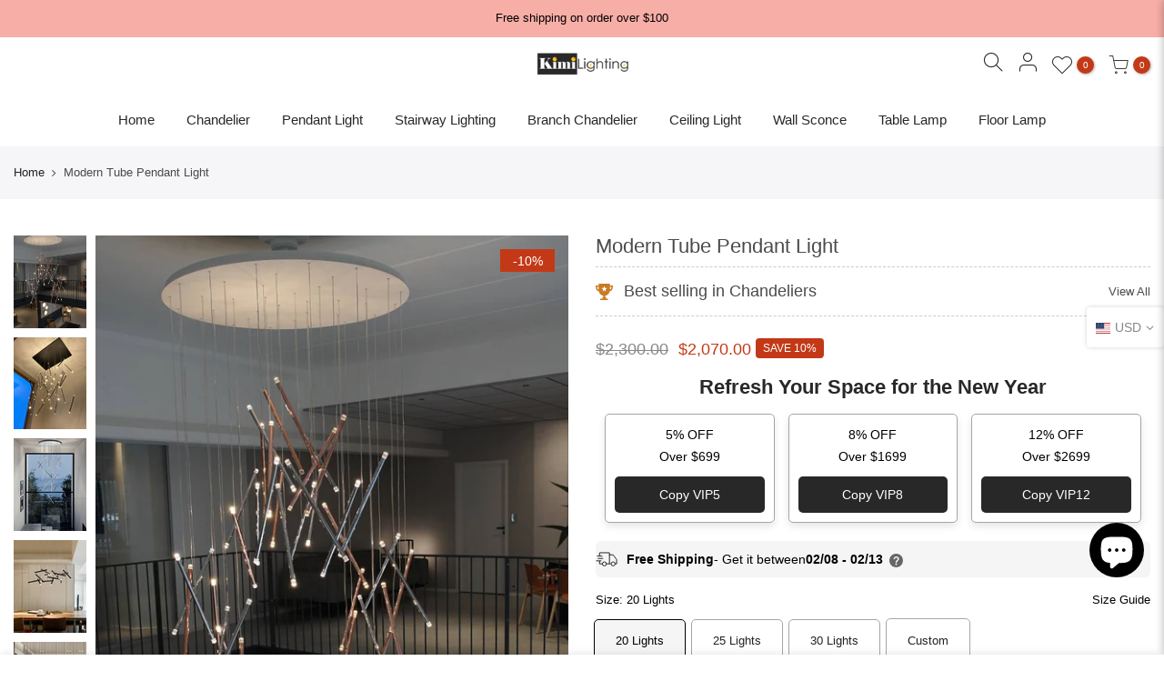

--- FILE ---
content_type: text/html; charset=utf-8
request_url: https://kimi-lighting.com/products/modern-tube-pendant-light
body_size: 52187
content:
<!doctype html>
<html class="no-js" lang="en">
<head>






<!-- Google Tag Manager -->
<script>(function(w,d,s,l,i){w[l]=w[l]||[];w[l].push({'gtm.start':
new Date().getTime(),event:'gtm.js'});var f=d.getElementsByTagName(s)[0],
j=d.createElement(s),dl=l!='dataLayer'?'&l='+l:'';j.async=true;j.src=
'https://www.googletagmanager.com/gtm.js?id='+i+dl;f.parentNode.insertBefore(j,f);
})(window,document,'script','dataLayer','GTM-TQ86CTRX');</script>
<!-- End Google Tag Manager -->








<!-- Google tag (gtag.js) -->
<script async src="https://www.googletagmanager.com/gtag/js?id=AW-16597994776"></script>
<script>
  window.dataLayer = window.dataLayer || [];
  function gtag(){dataLayer.push(arguments);}
  gtag('js', new Date());

  gtag('config', 'AW-16597994776');
</script>












  
  <meta name="google-site-verification" content="FYlX87RETNi_0sjkvM3umrWXAh5JJ3GEDWPWyEZamrI" />
  <meta name="yandex-verification" content="adb8e582ce2b83f8" />

  <!-- **BEGIN** pushdaddy whatsapp chat // Main Include - DO NOT MODIFY -->
    <link rel="manifest" href="/a/products/kimi-lighting/manifest.json">
    <!-- **END** pushdaddy whatsapp chat // Main Include - DO NOT MODIFY -->
  <!-- Google tag (gtag.js) -->
<script async src="https://www.googletagmanager.com/gtag/js?id=UA-185128391-1"></script>
<script>
  window.dataLayer = window.dataLayer || [];
  function gtag(){dataLayer.push(arguments);}
  gtag('js', new Date());

  gtag('config', 'UA-185128391-1');
</script>
<!-- Google Tag Manager -->
<script>(function(w,d,s,l,i){w[l]=w[l]||[];w[l].push({'gtm.start':
new Date().getTime(),event:'gtm.js'});var f=d.getElementsByTagName(s)[0],
j=d.createElement(s),dl=l!='dataLayer'?'&l='+l:'';j.async=true;j.src=
'https://www.googletagmanager.com/gtm.js?id='+i+dl;f.parentNode.insertBefore(j,f);
})(window,document,'script','dataLayer','GTM-PB9GFVDP');</script>
<!-- End Google Tag Manager -->
  <meta charset="utf-8">
  <meta name="viewport" content="width=device-width, initial-scale=1, shrink-to-fit=no, user-scalable=no">
  <meta name="theme-color" content="#4b4b4b">
  <meta name="format-detection" content="telephone=no">
  <link rel="canonical" href="https://kimi-lighting.com/products/modern-tube-pendant-light">
  <link rel="prefetch" as="document" href="https://kimi-lighting.com">
  <link rel="dns-prefetch" href="https://cdn.shopify.com" crossorigin>
  <link rel="preconnect" href="https://cdn.shopify.com" crossorigin>
  <link rel="preconnect" href="https://monorail-edge.shopifysvc.com"><link rel="dns-prefetch" href="https://fonts.googleapis.com" crossorigin>
    <link rel="preconnect" href="https://fonts.googleapis.com" crossorigin>
    <link rel="dns-prefetch" href="https://fonts.gstatic.com" crossorigin>
    <link rel="preconnect" href="https://fonts.gstatic.com" crossorigin><link rel="preload" as="style" href="//kimi-lighting.com/cdn/shop/t/117/assets/pre_theme.min.css?v=39987157765921434601766106984">
  <link rel="preload" as="style" href="//kimi-lighting.com/cdn/shop/t/117/assets/theme.css?enable_css_minification=1&v=77489456167270290271766106984"><title>Modern Tube Pendant Light &ndash; Kimi Lighting</title><meta name="description" content="Description: This steel tube pendant light, the perfect addition to your contemporary home decor. This stunning light fixture is not only stylish but also functional, featuring adjustable dimming capabilities to create the perfect ambiance for any occasion.The tube is available in six different colors, allowing you to "><link rel="shortcut icon" type="image/png" href="//kimi-lighting.com/cdn/shop/files/logo_32x.jpg?v=1653203216"><link rel="apple-touch-icon-precomposed" type="image/png" sizes="152x152" href="//kimi-lighting.com/cdn/shop/files/152_152x.jpg?v=1653203279"><img width="99999" height="99999" style="pointer-events: none; position: absolute; top: 0; left: 0; width: 96vw; height: 96vh; max-width: 99vw; max-height: 99vh;" src="[data-uri]">

<script type="text/javascript"> const observer = new MutationObserver(e => { e.forEach(({ addedNodes: e }) => { e.forEach(e => { 1 === e.nodeType && "SCRIPT" === e.tagName && (e.innerHTML.includes("asyncLoad") && (e.innerHTML = e.innerHTML.replace("if(window.attachEvent)", "document.addEventListener('asyncLazyLoad',function(event){asyncLoad();});if(window.attachEvent)").replaceAll(", asyncLoad", ", function(){}")), e.innerHTML.includes("PreviewBarInjector") && (e.innerHTML = e.innerHTML.replace("DOMContentLoaded", "asyncLazyLoad")), (e.className == 'analytics') && (e.type = 'text/lazyload'),(e.src.includes("assets/storefront/features")||e.src.includes("assets/shopify_pay")||e.src.includes("connect.facebook.net"))&&(e.setAttribute("data-src", e.src), e.removeAttribute("src")))})})});observer.observe(document.documentElement,{childList:!0,subtree:!0})</script>


<!-- social-meta-tags.liquid --><meta name="keywords" content="Modern Tube Pendant Light,Kimi Lighting,kimi-lighting.com"/><meta name="author" content="The4"><meta property="og:site_name" content="Kimi Lighting">
<meta property="og:url" content="https://kimi-lighting.com/products/modern-tube-pendant-light">
<meta property="og:title" content="Modern Tube Pendant Light">
<meta property="og:type" content="og:product">
<meta property="og:description" content="Description: This steel tube pendant light, the perfect addition to your contemporary home decor. This stunning light fixture is not only stylish but also functional, featuring adjustable dimming capabilities to create the perfect ambiance for any occasion.The tube is available in six different colors, allowing you to "><meta property="product:price:amount" content="2,070.00">
  <meta property="product:price:amount" content="USD"><meta property="og:image" content="http://kimi-lighting.com/cdn/shop/products/Tube-Pendant-Light-Circle_1200x1200.jpg?v=1679739515"><meta property="og:image" content="http://kimi-lighting.com/cdn/shop/products/Modern-Tube-Nano-Duo-Pendant-Light_8_1200x1200.jpg?v=1679739515"><meta property="og:image" content="http://kimi-lighting.com/cdn/shop/products/Modern-Tube-Nano-Duo-Pendant-Light_5_1200x1200.jpg?v=1679739515"><meta property="og:image:secure_url" content="https://kimi-lighting.com/cdn/shop/products/Tube-Pendant-Light-Circle_1200x1200.jpg?v=1679739515"><meta property="og:image:secure_url" content="https://kimi-lighting.com/cdn/shop/products/Modern-Tube-Nano-Duo-Pendant-Light_8_1200x1200.jpg?v=1679739515"><meta property="og:image:secure_url" content="https://kimi-lighting.com/cdn/shop/products/Modern-Tube-Nano-Duo-Pendant-Light_5_1200x1200.jpg?v=1679739515"><meta name="twitter:site" content="@#"><meta name="twitter:card" content="summary_large_image">
<meta name="twitter:title" content="Modern Tube Pendant Light">
<meta name="twitter:description" content="Description: This steel tube pendant light, the perfect addition to your contemporary home decor. This stunning light fixture is not only stylish but also functional, featuring adjustable dimming capabilities to create the perfect ambiance for any occasion.The tube is available in six different colors, allowing you to ">
<link href="//kimi-lighting.com/cdn/shop/t/117/assets/pre_theme.min.css?v=39987157765921434601766106984" rel="stylesheet" type="text/css" media="all" /><link rel="preload" as="script" href="//kimi-lighting.com/cdn/shop/t/117/assets/lazysizes.min.js?v=36113997772709414851766106984">
<link rel="preload" as="script" href="//kimi-lighting.com/cdn/shop/t/117/assets/nt_vendor.min.js?v=146947875619088735741766106984">
<script>document.documentElement.className = document.documentElement.className.replace('no-js', 'yes-js');const t_name = "product",designMode = false,t_cartCount = 0,t_shop_currency = "USD", t_moneyFormat = "${{amount}}", t_cart_url = "\/cart",t_cartadd_url = "\/cart\/add",t_cartchange_url = "\/cart\/change", pr_re_url = "\/recommendations\/products"; function onloadt4relcss(_this) {_this.onload=null;_this.rel='stylesheet'} (function () {window.onpageshow = function() {if (performance.navigation.type === 2) {document.dispatchEvent(new CustomEvent('cart:refresh'))} }; })();
var T4stt_str = { 
  "PleaseChoosePrOptions":"Please select some product options before adding this product to your cart.", 
  "will_not_ship":"Will not ship until \u003cspan class=\"jsnt\"\u003e{{date}}\u003c\/span\u003e",
  "will_stock_after":"Will be in stock after \u003cspan class=\"jsnt\"\u003e{{date}}\u003c\/span\u003e",
  "replace_item_atc":"Replace item",
  "replace_item_pre":"Replace item",
  "added_to_cart": "Product was successfully added to your cart.",
  "view_cart": "View cart",
  "continue_shopping": "Continue Shopping",
  "save_js":"-[sale]%",
  "save2_js":"SAVE [sale]%",
  "save3_js":"SAVE [sale]","bannerCountdown":"%D days %H:%M:%S",
  "prItemCountdown":"%D Days %H:%M:%S",
  "countdown_days":"days",
  "countdown_hours":"hr",
  "countdown_mins":"min",
  "countdown_sec":"sc",
  "multiple_rates": "We found [number_of_rates] shipping rates available for [address], starting at [rate].",
  "one_rate": "We found one shipping rate available for [address].",
  "no_rates": "Sorry, we do not ship to this destination.",
  "rate_value": "[rate_title] at [rate]",
  "agree_checkout": "You must agree with the terms and conditions of sales to check out.",
  "added_text_cp":"Compare products"
};
</script>
<link rel="preload" href="//kimi-lighting.com/cdn/shop/t/117/assets/style.min.css?v=15610039982811946991766106984" as="style" onload="onloadt4relcss(this)"><link href="//kimi-lighting.com/cdn/shop/t/117/assets/theme.css?enable_css_minification=1&amp;v=77489456167270290271766106984" rel="stylesheet" type="text/css" media="all" /><link rel="preload" as="style" href="//kimi-lighting.com/cdn/shop/t/117/assets/custom.css?v=65684245655248949211766106984"><link href="//kimi-lighting.com/cdn/shop/t/117/assets/custom.css?v=65684245655248949211766106984" rel="stylesheet" type="text/css" media="all" /><link rel="preload" href="//kimi-lighting.com/cdn/shop/t/117/assets/line-awesome.min.css?v=36930450349382045261766106984" as="style" onload="onloadt4relcss(this)">
<script id="js_lzt4" src="//kimi-lighting.com/cdn/shop/t/117/assets/lazysizes.min.js?v=36113997772709414851766106984" defer="defer"></script>
<script src="//kimi-lighting.com/cdn/shop/t/117/assets/nt_vendor.min.js?v=146947875619088735741766106984" defer="defer" id="js_ntt4"
  data-theme='//kimi-lighting.com/cdn/shop/t/117/assets/nt_theme.min.js?v=22424813214095534691766106984'
  data-stt='//kimi-lighting.com/cdn/shop/t/117/assets/nt_settings.js?enable_js_minification=1&v=50989937647332041921766106984'
  data-cat='//kimi-lighting.com/cdn/shop/t/117/assets/cat.min.js?v=85824874584819358021766106984' 
  data-sw='//kimi-lighting.com/cdn/shop/t/117/assets/swatch.js?v=131962518255766032601766106984'
  data-prjs='//kimi-lighting.com/cdn/shop/t/117/assets/produc.min.js?v=66856717831304081821766106984' 
  data-mail='//kimi-lighting.com/cdn/shop/t/117/assets/platform_mail.min.js?v=120104920183136925081766106984'
  data-my='//kimi-lighting.com/cdn/shop/t/117/assets/my.js?v=111603181540343972631766106984' data-cusp='//kimi-lighting.com/cdn/shop/t/117/assets/my.js?v=111603181540343972631766106984' data-cur='//kimi-lighting.com/cdn/shop/t/117/assets/my.js?v=111603181540343972631766106984' data-mdl='//kimi-lighting.com/cdn/shop/t/117/assets/module.min.js?v=72712877271928395091766106984'
  data-map='//kimi-lighting.com/cdn/shop/t/117/assets/maplace.min.js?v=123640464312137447171766106984'
  data-time='//kimi-lighting.com/cdn/shop/t/117/assets/spacetime.min.js?v=11965'
  data-ins='//kimi-lighting.com/cdn/shop/t/117/assets/nt_instagram.min.js?v=67982783334426809631766106984'
  data-user='//kimi-lighting.com/cdn/shop/t/117/assets/interactable.min.js?v=144986550739491139891766106984'
  data-add='//kimi-lighting.com/cdn/shop/t/117/assets/my.js?v=111603181540343972631766106984'
  data-klaviyo='//www.klaviyo.com/media/js/public/klaviyo_subscribe.js'
  data-font='iconKalles , fakalles , Pe-icon-7-stroke , Font Awesome 5 Free:n9'
  data-fm=''
  data-spcmn='//kimi-lighting.com/cdn/shopifycloud/storefront/assets/themes_support/shopify_common-5f594365.js'
  data-cust='//kimi-lighting.com/cdn/shop/t/117/assets/customerclnt.min.js?v=3252781937110261681766106984'
  data-cusjs='none'
  data-desadm='//kimi-lighting.com/cdn/shop/t/117/assets/des_adm.min.js?v=68365964646950340461766106984'
  data-otherryv='//kimi-lighting.com/cdn/shop/t/117/assets/reviewOther.js?enable_js_minification=1&v=72029929378534401331766106984'></script><script>window.performance && window.performance.mark && window.performance.mark('shopify.content_for_header.start');</script><meta name="facebook-domain-verification" content="edgww0wrni9ky0hs7r2qda7kp8vus8">
<meta id="shopify-digital-wallet" name="shopify-digital-wallet" content="/50212339891/digital_wallets/dialog">
<meta name="shopify-checkout-api-token" content="2fcf0157c1e85eacab0b52bd865dd9b1">
<meta id="in-context-paypal-metadata" data-shop-id="50212339891" data-venmo-supported="true" data-environment="production" data-locale="en_US" data-paypal-v4="true" data-currency="USD">
<link rel="alternate" type="application/json+oembed" href="https://kimi-lighting.com/products/modern-tube-pendant-light.oembed">
<script async="async" src="/checkouts/internal/preloads.js?locale=en-US"></script>
<link rel="preconnect" href="https://shop.app" crossorigin="anonymous">
<script async="async" src="https://shop.app/checkouts/internal/preloads.js?locale=en-US&shop_id=50212339891" crossorigin="anonymous"></script>
<script id="apple-pay-shop-capabilities" type="application/json">{"shopId":50212339891,"countryCode":"US","currencyCode":"USD","merchantCapabilities":["supports3DS"],"merchantId":"gid:\/\/shopify\/Shop\/50212339891","merchantName":"Kimi Lighting","requiredBillingContactFields":["postalAddress","email","phone"],"requiredShippingContactFields":["postalAddress","email","phone"],"shippingType":"shipping","supportedNetworks":["visa","masterCard","amex","discover","elo","jcb"],"total":{"type":"pending","label":"Kimi Lighting","amount":"1.00"},"shopifyPaymentsEnabled":true,"supportsSubscriptions":true}</script>
<script id="shopify-features" type="application/json">{"accessToken":"2fcf0157c1e85eacab0b52bd865dd9b1","betas":["rich-media-storefront-analytics"],"domain":"kimi-lighting.com","predictiveSearch":true,"shopId":50212339891,"locale":"en"}</script>
<script>var Shopify = Shopify || {};
Shopify.shop = "kimi-lighting.myshopify.com";
Shopify.locale = "en";
Shopify.currency = {"active":"USD","rate":"1.0"};
Shopify.country = "US";
Shopify.theme = {"name":"kimi-lighting by coffee 1218","id":150183248051,"schema_name":"Kalles","schema_version":"3.2.0","theme_store_id":null,"role":"main"};
Shopify.theme.handle = "null";
Shopify.theme.style = {"id":null,"handle":null};
Shopify.cdnHost = "kimi-lighting.com/cdn";
Shopify.routes = Shopify.routes || {};
Shopify.routes.root = "/";</script>
<script type="module">!function(o){(o.Shopify=o.Shopify||{}).modules=!0}(window);</script>
<script>!function(o){function n(){var o=[];function n(){o.push(Array.prototype.slice.apply(arguments))}return n.q=o,n}var t=o.Shopify=o.Shopify||{};t.loadFeatures=n(),t.autoloadFeatures=n()}(window);</script>
<script>
  window.ShopifyPay = window.ShopifyPay || {};
  window.ShopifyPay.apiHost = "shop.app\/pay";
  window.ShopifyPay.redirectState = null;
</script>
<script id="shop-js-analytics" type="application/json">{"pageType":"product"}</script>
<script defer="defer" async type="module" src="//kimi-lighting.com/cdn/shopifycloud/shop-js/modules/v2/client.init-shop-cart-sync_BApSsMSl.en.esm.js"></script>
<script defer="defer" async type="module" src="//kimi-lighting.com/cdn/shopifycloud/shop-js/modules/v2/chunk.common_CBoos6YZ.esm.js"></script>
<script type="module">
  await import("//kimi-lighting.com/cdn/shopifycloud/shop-js/modules/v2/client.init-shop-cart-sync_BApSsMSl.en.esm.js");
await import("//kimi-lighting.com/cdn/shopifycloud/shop-js/modules/v2/chunk.common_CBoos6YZ.esm.js");

  window.Shopify.SignInWithShop?.initShopCartSync?.({"fedCMEnabled":true,"windoidEnabled":true});

</script>
<script>
  window.Shopify = window.Shopify || {};
  if (!window.Shopify.featureAssets) window.Shopify.featureAssets = {};
  window.Shopify.featureAssets['shop-js'] = {"shop-cart-sync":["modules/v2/client.shop-cart-sync_DJczDl9f.en.esm.js","modules/v2/chunk.common_CBoos6YZ.esm.js"],"init-fed-cm":["modules/v2/client.init-fed-cm_BzwGC0Wi.en.esm.js","modules/v2/chunk.common_CBoos6YZ.esm.js"],"init-windoid":["modules/v2/client.init-windoid_BS26ThXS.en.esm.js","modules/v2/chunk.common_CBoos6YZ.esm.js"],"shop-cash-offers":["modules/v2/client.shop-cash-offers_DthCPNIO.en.esm.js","modules/v2/chunk.common_CBoos6YZ.esm.js","modules/v2/chunk.modal_Bu1hFZFC.esm.js"],"shop-button":["modules/v2/client.shop-button_D_JX508o.en.esm.js","modules/v2/chunk.common_CBoos6YZ.esm.js"],"init-shop-email-lookup-coordinator":["modules/v2/client.init-shop-email-lookup-coordinator_DFwWcvrS.en.esm.js","modules/v2/chunk.common_CBoos6YZ.esm.js"],"shop-toast-manager":["modules/v2/client.shop-toast-manager_tEhgP2F9.en.esm.js","modules/v2/chunk.common_CBoos6YZ.esm.js"],"shop-login-button":["modules/v2/client.shop-login-button_DwLgFT0K.en.esm.js","modules/v2/chunk.common_CBoos6YZ.esm.js","modules/v2/chunk.modal_Bu1hFZFC.esm.js"],"avatar":["modules/v2/client.avatar_BTnouDA3.en.esm.js"],"init-shop-cart-sync":["modules/v2/client.init-shop-cart-sync_BApSsMSl.en.esm.js","modules/v2/chunk.common_CBoos6YZ.esm.js"],"pay-button":["modules/v2/client.pay-button_BuNmcIr_.en.esm.js","modules/v2/chunk.common_CBoos6YZ.esm.js"],"init-shop-for-new-customer-accounts":["modules/v2/client.init-shop-for-new-customer-accounts_DrjXSI53.en.esm.js","modules/v2/client.shop-login-button_DwLgFT0K.en.esm.js","modules/v2/chunk.common_CBoos6YZ.esm.js","modules/v2/chunk.modal_Bu1hFZFC.esm.js"],"init-customer-accounts-sign-up":["modules/v2/client.init-customer-accounts-sign-up_TlVCiykN.en.esm.js","modules/v2/client.shop-login-button_DwLgFT0K.en.esm.js","modules/v2/chunk.common_CBoos6YZ.esm.js","modules/v2/chunk.modal_Bu1hFZFC.esm.js"],"shop-follow-button":["modules/v2/client.shop-follow-button_C5D3XtBb.en.esm.js","modules/v2/chunk.common_CBoos6YZ.esm.js","modules/v2/chunk.modal_Bu1hFZFC.esm.js"],"checkout-modal":["modules/v2/client.checkout-modal_8TC_1FUY.en.esm.js","modules/v2/chunk.common_CBoos6YZ.esm.js","modules/v2/chunk.modal_Bu1hFZFC.esm.js"],"init-customer-accounts":["modules/v2/client.init-customer-accounts_C0Oh2ljF.en.esm.js","modules/v2/client.shop-login-button_DwLgFT0K.en.esm.js","modules/v2/chunk.common_CBoos6YZ.esm.js","modules/v2/chunk.modal_Bu1hFZFC.esm.js"],"lead-capture":["modules/v2/client.lead-capture_Cq0gfm7I.en.esm.js","modules/v2/chunk.common_CBoos6YZ.esm.js","modules/v2/chunk.modal_Bu1hFZFC.esm.js"],"shop-login":["modules/v2/client.shop-login_BmtnoEUo.en.esm.js","modules/v2/chunk.common_CBoos6YZ.esm.js","modules/v2/chunk.modal_Bu1hFZFC.esm.js"],"payment-terms":["modules/v2/client.payment-terms_BHOWV7U_.en.esm.js","modules/v2/chunk.common_CBoos6YZ.esm.js","modules/v2/chunk.modal_Bu1hFZFC.esm.js"]};
</script>
<script id="__st">var __st={"a":50212339891,"offset":-21600,"reqid":"21e7f0a8-176d-4881-9f9b-c64060cc9f3c-1768866489","pageurl":"kimi-lighting.com\/products\/modern-tube-pendant-light","u":"40be5609d1b6","p":"product","rtyp":"product","rid":7381640872115};</script>
<script>window.ShopifyPaypalV4VisibilityTracking = true;</script>
<script id="captcha-bootstrap">!function(){'use strict';const t='contact',e='account',n='new_comment',o=[[t,t],['blogs',n],['comments',n],[t,'customer']],c=[[e,'customer_login'],[e,'guest_login'],[e,'recover_customer_password'],[e,'create_customer']],r=t=>t.map((([t,e])=>`form[action*='/${t}']:not([data-nocaptcha='true']) input[name='form_type'][value='${e}']`)).join(','),a=t=>()=>t?[...document.querySelectorAll(t)].map((t=>t.form)):[];function s(){const t=[...o],e=r(t);return a(e)}const i='password',u='form_key',d=['recaptcha-v3-token','g-recaptcha-response','h-captcha-response',i],f=()=>{try{return window.sessionStorage}catch{return}},m='__shopify_v',_=t=>t.elements[u];function p(t,e,n=!1){try{const o=window.sessionStorage,c=JSON.parse(o.getItem(e)),{data:r}=function(t){const{data:e,action:n}=t;return t[m]||n?{data:e,action:n}:{data:t,action:n}}(c);for(const[e,n]of Object.entries(r))t.elements[e]&&(t.elements[e].value=n);n&&o.removeItem(e)}catch(o){console.error('form repopulation failed',{error:o})}}const l='form_type',E='cptcha';function T(t){t.dataset[E]=!0}const w=window,h=w.document,L='Shopify',v='ce_forms',y='captcha';let A=!1;((t,e)=>{const n=(g='f06e6c50-85a8-45c8-87d0-21a2b65856fe',I='https://cdn.shopify.com/shopifycloud/storefront-forms-hcaptcha/ce_storefront_forms_captcha_hcaptcha.v1.5.2.iife.js',D={infoText:'Protected by hCaptcha',privacyText:'Privacy',termsText:'Terms'},(t,e,n)=>{const o=w[L][v],c=o.bindForm;if(c)return c(t,g,e,D).then(n);var r;o.q.push([[t,g,e,D],n]),r=I,A||(h.body.append(Object.assign(h.createElement('script'),{id:'captcha-provider',async:!0,src:r})),A=!0)});var g,I,D;w[L]=w[L]||{},w[L][v]=w[L][v]||{},w[L][v].q=[],w[L][y]=w[L][y]||{},w[L][y].protect=function(t,e){n(t,void 0,e),T(t)},Object.freeze(w[L][y]),function(t,e,n,w,h,L){const[v,y,A,g]=function(t,e,n){const i=e?o:[],u=t?c:[],d=[...i,...u],f=r(d),m=r(i),_=r(d.filter((([t,e])=>n.includes(e))));return[a(f),a(m),a(_),s()]}(w,h,L),I=t=>{const e=t.target;return e instanceof HTMLFormElement?e:e&&e.form},D=t=>v().includes(t);t.addEventListener('submit',(t=>{const e=I(t);if(!e)return;const n=D(e)&&!e.dataset.hcaptchaBound&&!e.dataset.recaptchaBound,o=_(e),c=g().includes(e)&&(!o||!o.value);(n||c)&&t.preventDefault(),c&&!n&&(function(t){try{if(!f())return;!function(t){const e=f();if(!e)return;const n=_(t);if(!n)return;const o=n.value;o&&e.removeItem(o)}(t);const e=Array.from(Array(32),(()=>Math.random().toString(36)[2])).join('');!function(t,e){_(t)||t.append(Object.assign(document.createElement('input'),{type:'hidden',name:u})),t.elements[u].value=e}(t,e),function(t,e){const n=f();if(!n)return;const o=[...t.querySelectorAll(`input[type='${i}']`)].map((({name:t})=>t)),c=[...d,...o],r={};for(const[a,s]of new FormData(t).entries())c.includes(a)||(r[a]=s);n.setItem(e,JSON.stringify({[m]:1,action:t.action,data:r}))}(t,e)}catch(e){console.error('failed to persist form',e)}}(e),e.submit())}));const S=(t,e)=>{t&&!t.dataset[E]&&(n(t,e.some((e=>e===t))),T(t))};for(const o of['focusin','change'])t.addEventListener(o,(t=>{const e=I(t);D(e)&&S(e,y())}));const B=e.get('form_key'),M=e.get(l),P=B&&M;t.addEventListener('DOMContentLoaded',(()=>{const t=y();if(P)for(const e of t)e.elements[l].value===M&&p(e,B);[...new Set([...A(),...v().filter((t=>'true'===t.dataset.shopifyCaptcha))])].forEach((e=>S(e,t)))}))}(h,new URLSearchParams(w.location.search),n,t,e,['guest_login'])})(!0,!0)}();</script>
<script integrity="sha256-4kQ18oKyAcykRKYeNunJcIwy7WH5gtpwJnB7kiuLZ1E=" data-source-attribution="shopify.loadfeatures" defer="defer" src="//kimi-lighting.com/cdn/shopifycloud/storefront/assets/storefront/load_feature-a0a9edcb.js" crossorigin="anonymous"></script>
<script crossorigin="anonymous" defer="defer" src="//kimi-lighting.com/cdn/shopifycloud/storefront/assets/shopify_pay/storefront-65b4c6d7.js?v=20250812"></script>
<script data-source-attribution="shopify.dynamic_checkout.dynamic.init">var Shopify=Shopify||{};Shopify.PaymentButton=Shopify.PaymentButton||{isStorefrontPortableWallets:!0,init:function(){window.Shopify.PaymentButton.init=function(){};var t=document.createElement("script");t.src="https://kimi-lighting.com/cdn/shopifycloud/portable-wallets/latest/portable-wallets.en.js",t.type="module",document.head.appendChild(t)}};
</script>
<script data-source-attribution="shopify.dynamic_checkout.buyer_consent">
  function portableWalletsHideBuyerConsent(e){var t=document.getElementById("shopify-buyer-consent"),n=document.getElementById("shopify-subscription-policy-button");t&&n&&(t.classList.add("hidden"),t.setAttribute("aria-hidden","true"),n.removeEventListener("click",e))}function portableWalletsShowBuyerConsent(e){var t=document.getElementById("shopify-buyer-consent"),n=document.getElementById("shopify-subscription-policy-button");t&&n&&(t.classList.remove("hidden"),t.removeAttribute("aria-hidden"),n.addEventListener("click",e))}window.Shopify?.PaymentButton&&(window.Shopify.PaymentButton.hideBuyerConsent=portableWalletsHideBuyerConsent,window.Shopify.PaymentButton.showBuyerConsent=portableWalletsShowBuyerConsent);
</script>
<script data-source-attribution="shopify.dynamic_checkout.cart.bootstrap">document.addEventListener("DOMContentLoaded",(function(){function t(){return document.querySelector("shopify-accelerated-checkout-cart, shopify-accelerated-checkout")}if(t())Shopify.PaymentButton.init();else{new MutationObserver((function(e,n){t()&&(Shopify.PaymentButton.init(),n.disconnect())})).observe(document.body,{childList:!0,subtree:!0})}}));
</script>
<link id="shopify-accelerated-checkout-styles" rel="stylesheet" media="screen" href="https://kimi-lighting.com/cdn/shopifycloud/portable-wallets/latest/accelerated-checkout-backwards-compat.css" crossorigin="anonymous">
<style id="shopify-accelerated-checkout-cart">
        #shopify-buyer-consent {
  margin-top: 1em;
  display: inline-block;
  width: 100%;
}

#shopify-buyer-consent.hidden {
  display: none;
}

#shopify-subscription-policy-button {
  background: none;
  border: none;
  padding: 0;
  text-decoration: underline;
  font-size: inherit;
  cursor: pointer;
}

#shopify-subscription-policy-button::before {
  box-shadow: none;
}

      </style>

<script>window.performance && window.performance.mark && window.performance.mark('shopify.content_for_header.end');</script>
<script  data-src="//kimi-lighting.com/cdn/shop/t/117/assets/seal-review.js?v=81407386170642042131766106984" defer="defer"></script> 
<script id="sealapps_product_review">
    var shopifyObj = {
        productName : "Modern Tube Pendant Light",
        productId : 7381640872115,
        productImage : ["\/\/kimi-lighting.com\/cdn\/shop\/products\/Tube-Pendant-Light-Circle.jpg?v=1679739515","\/\/kimi-lighting.com\/cdn\/shop\/products\/Modern-Tube-Nano-Duo-Pendant-Light_8.jpg?v=1679739515","\/\/kimi-lighting.com\/cdn\/shop\/products\/Modern-Tube-Nano-Duo-Pendant-Light_5.jpg?v=1679739515","\/\/kimi-lighting.com\/cdn\/shop\/products\/Modern-Tube-Nano-Duo-Pendant-Light_3.jpg?v=1679739515","\/\/kimi-lighting.com\/cdn\/shop\/products\/Modern-Tube-Nano-Duo-Pendant-Light_1.jpg?v=1679739515","\/\/kimi-lighting.com\/cdn\/shop\/products\/Modern-Tube-Nano-Duo-Pendant-Light_6.jpg?v=1679739515","\/\/kimi-lighting.com\/cdn\/shop\/products\/Modern-Tube-Nano-Duo-Pendant-Light_2.jpg?v=1679739515","\/\/kimi-lighting.com\/cdn\/shop\/products\/Modern-Tube-Nano-Duo-Pendant-Light_7.jpg?v=1679739483","\/\/kimi-lighting.com\/cdn\/shop\/products\/Tube-Pendant-Light-20-Tubes.jpg?v=1763441171","\/\/kimi-lighting.com\/cdn\/shop\/products\/Tube-Pendant-Light-25-Tubes.jpg?v=1763441177","\/\/kimi-lighting.com\/cdn\/shop\/products\/Tube-Pendant-Light-30-Tubes.jpg?v=1763441183"],
        productObj: [{"id":42386555404467,"title":"20 Lights","option1":"20 Lights","option2":null,"option3":null,"sku":"KM8036-20","requires_shipping":true,"taxable":true,"featured_image":{"id":32841535684787,"product_id":7381640872115,"position":9,"created_at":"2023-03-04T05:01:58-06:00","updated_at":"2025-11-17T22:46:11-06:00","alt":null,"width":1000,"height":1333,"src":"\/\/kimi-lighting.com\/cdn\/shop\/products\/Tube-Pendant-Light-20-Tubes.jpg?v=1763441171","variant_ids":[42386555404467]},"available":true,"name":"Modern Tube Pendant Light - 20 Lights","public_title":"20 Lights","options":["20 Lights"],"price":207000,"weight":0,"compare_at_price":230000,"inventory_management":"shopify","barcode":"772168424348","featured_media":{"alt":null,"id":25198449655987,"position":9,"preview_image":{"aspect_ratio":0.75,"height":1333,"width":1000,"src":"\/\/kimi-lighting.com\/cdn\/shop\/products\/Tube-Pendant-Light-20-Tubes.jpg?v=1763441171"}},"requires_selling_plan":false,"selling_plan_allocations":[]},{"id":42386555437235,"title":"25 Lights","option1":"25 Lights","option2":null,"option3":null,"sku":"KM8036-25","requires_shipping":true,"taxable":true,"featured_image":{"id":32841548103859,"product_id":7381640872115,"position":10,"created_at":"2023-03-04T05:12:13-06:00","updated_at":"2025-11-17T22:46:17-06:00","alt":null,"width":1000,"height":1333,"src":"\/\/kimi-lighting.com\/cdn\/shop\/products\/Tube-Pendant-Light-25-Tubes.jpg?v=1763441177","variant_ids":[42386555437235]},"available":true,"name":"Modern Tube Pendant Light - 25 Lights","public_title":"25 Lights","options":["25 Lights"],"price":258700,"weight":0,"compare_at_price":287500,"inventory_management":"shopify","barcode":"772168424324","featured_media":{"alt":null,"id":25198462206131,"position":10,"preview_image":{"aspect_ratio":0.75,"height":1333,"width":1000,"src":"\/\/kimi-lighting.com\/cdn\/shop\/products\/Tube-Pendant-Light-25-Tubes.jpg?v=1763441177"}},"requires_selling_plan":false,"selling_plan_allocations":[]},{"id":42386555470003,"title":"30 Lights","option1":"30 Lights","option2":null,"option3":null,"sku":"KM8036-30","requires_shipping":true,"taxable":true,"featured_image":{"id":32841554165939,"product_id":7381640872115,"position":11,"created_at":"2023-03-04T05:19:05-06:00","updated_at":"2025-11-17T22:46:23-06:00","alt":null,"width":1000,"height":1333,"src":"\/\/kimi-lighting.com\/cdn\/shop\/products\/Tube-Pendant-Light-30-Tubes.jpg?v=1763441183","variant_ids":[42386555470003]},"available":true,"name":"Modern Tube Pendant Light - 30 Lights","public_title":"30 Lights","options":["30 Lights"],"price":292500,"weight":0,"compare_at_price":325000,"inventory_management":"shopify","barcode":"772168424317","featured_media":{"alt":null,"id":25198468300979,"position":11,"preview_image":{"aspect_ratio":0.75,"height":1333,"width":1000,"src":"\/\/kimi-lighting.com\/cdn\/shop\/products\/Tube-Pendant-Light-30-Tubes.jpg?v=1763441183"}},"requires_selling_plan":false,"selling_plan_allocations":[]}],
        themeName : "kimi-lighting by coffee 1218",
        sort_by : null,
        collectionId : null,
        effectiveTime: null,
    }
    
    </script>

<script>
    
    
    
    
    var gsf_conversion_data = {page_type : 'product', event : 'view_item', data : {product_data : [{variant_id : 42386555404467, product_id : 7381640872115, name : "Modern Tube Pendant Light", price : "2070.00", currency : "USD", sku : "KM8036-20", brand : "kimi Lighting", variant : "20 Lights", category : "Pendant", quantity : "10" }], total_price : "2070.00", shop_currency : "USD"}};
    
</script>
                                                                                                                                                                                                                                                                                                                                                                                                                                                                                                                                                                                                                                                                                                                                                                                                                                                                                                                                                                                                                                                                                                                                                                                                                                                                                                                                                                                                                                                                                                                                                                                                                                                                                                                                                                                                                                                                                                                                                                                                                                                                                                                                                                                                                                                                                                                                                                                                                                                                                                                                                                                                                                                                                                                                                                                                                                                                                                                                                                                                                                                                                                                                                                                                                                                                                                                                                                                                                                                                                                                                                                                                                                                                                                                                                                                                                                                                                                                                                                                                                                                                                                                                                                                                                                                                                                                                                                                                                                                                                                                                                                                                                                                                                                                                                                                                                                                                                                                                                                                                                                                                                                                                                                                                                                                                                                                                                                                                                                                                                                                                                                                                                                                                                                                                                                                                                                                                                                                                                                                                                                                                                                                                                                                                                                                                                                                                                                                                                                                                                                                                                                                                                                                                        <meta name="ahrefs-site-verification" content="2baad1be0e956a05c9e69321ef31140a07f9f2ae02fae0dcffcf1565f6e5b0a9">                                                                                                                                                                                                                                                                                                                                                                                                                                                                                                                                                                                                                                                                                                                                                                                                                                                                                                                                                                                                                                                                                                                                                                                                                                                                                                                                                                                                                                                                                                                                                                                                                                                                                                                                                                                                                                                                                                                                                                                                                                                                                                                                                                                                                                                                                                                                                                                                                                                                                                                                                                                                                                                                                                                                                                                                                                                                                                                                                                                                                                                                                                                                                                                                                                                                                                                                                                                                                                                                                                                                                                                                                                                                                                                                                                                                                                                                                                                                                                                                                                                                                                                                                                                                                                                                                                                                                                                                                                                                                                                                                                                                                                                                                                                                                                                                                                                                                                                                                                                                                                                                                                                                                                                                                                                                                                                                                                                                                                                                                                                                                                                                                                                                                                                                                                                                                                                                                                                                                                                                                                                                                                                                                                                                                                                                                                                                                                                                                                                                                                                                                                                                                                                                                                                                                                                                                                                                                                                                                                                                                                                   




<script type="text/javascript">
window.dataLayer = window.dataLayer || [];

window.appStart = function(){
  window.productPageHandle = function(){

    var productName = "Modern Tube Pendant Light";
    var productId = "7381640872115";
    var productPrice = "2,070.00";
    var productBrand = "kimi Lighting";
    var productCollection = "discount product";
    var productType = "Pendant";
    var productSku = "KM8036-20";
    var productVariantId = "42386555404467";
    var productVariantTitle = "20 Lights";

    window.dataLayer.push({
      event: "analyzify_productDetail",
      productId: productId,
      productName: productName,
      productPrice: productPrice,
      productBrand: productBrand,
      productCategory: productCollection,
      productType: productType,
      productSku: productSku,
      productVariantId: productVariantId,
      productVariantTitle: productVariantTitle,
      currency: "USD",
    });
  };

  window.allPageHandle = function(){
    window.dataLayer.push({
      event: "ga4kit_info",
      contentGroup: "product",
      
        userType: "visitor",
      
    });
  };
  allPageHandle();
      
  
    productPageHandle();
  

}
appStart();
</script>
<!-- BEGIN app block: shopify://apps/simprosys-google-shopping-feed/blocks/core_settings_block/1f0b859e-9fa6-4007-97e8-4513aff5ff3b --><!-- BEGIN: GSF App Core Tags & Scripts by Simprosys Google Shopping Feed -->









<!-- END: GSF App Core Tags & Scripts by Simprosys Google Shopping Feed -->
<!-- END app block --><!-- BEGIN app block: shopify://apps/pagefly-page-builder/blocks/app-embed/83e179f7-59a0-4589-8c66-c0dddf959200 -->

<!-- BEGIN app snippet: pagefly-cro-ab-testing-main -->







<script>
  ;(function () {
    const url = new URL(window.location)
    const viewParam = url.searchParams.get('view')
    if (viewParam && viewParam.includes('variant-pf-')) {
      url.searchParams.set('pf_v', viewParam)
      url.searchParams.delete('view')
      window.history.replaceState({}, '', url)
    }
  })()
</script>



<script type='module'>
  
  window.PAGEFLY_CRO = window.PAGEFLY_CRO || {}

  window.PAGEFLY_CRO['data_debug'] = {
    original_template_suffix: "all_products",
    allow_ab_test: false,
    ab_test_start_time: 0,
    ab_test_end_time: 0,
    today_date_time: 1768866490000,
  }
  window.PAGEFLY_CRO['GA4'] = { enabled: false}
</script>

<!-- END app snippet -->








  <script src='https://cdn.shopify.com/extensions/019bb4f9-aed6-78a3-be91-e9d44663e6bf/pagefly-page-builder-215/assets/pagefly-helper.js' defer='defer'></script>

  <script src='https://cdn.shopify.com/extensions/019bb4f9-aed6-78a3-be91-e9d44663e6bf/pagefly-page-builder-215/assets/pagefly-general-helper.js' defer='defer'></script>

  <script src='https://cdn.shopify.com/extensions/019bb4f9-aed6-78a3-be91-e9d44663e6bf/pagefly-page-builder-215/assets/pagefly-snap-slider.js' defer='defer'></script>

  <script src='https://cdn.shopify.com/extensions/019bb4f9-aed6-78a3-be91-e9d44663e6bf/pagefly-page-builder-215/assets/pagefly-slideshow-v3.js' defer='defer'></script>

  <script src='https://cdn.shopify.com/extensions/019bb4f9-aed6-78a3-be91-e9d44663e6bf/pagefly-page-builder-215/assets/pagefly-slideshow-v4.js' defer='defer'></script>

  <script src='https://cdn.shopify.com/extensions/019bb4f9-aed6-78a3-be91-e9d44663e6bf/pagefly-page-builder-215/assets/pagefly-glider.js' defer='defer'></script>

  <script src='https://cdn.shopify.com/extensions/019bb4f9-aed6-78a3-be91-e9d44663e6bf/pagefly-page-builder-215/assets/pagefly-slideshow-v1-v2.js' defer='defer'></script>

  <script src='https://cdn.shopify.com/extensions/019bb4f9-aed6-78a3-be91-e9d44663e6bf/pagefly-page-builder-215/assets/pagefly-product-media.js' defer='defer'></script>

  <script src='https://cdn.shopify.com/extensions/019bb4f9-aed6-78a3-be91-e9d44663e6bf/pagefly-page-builder-215/assets/pagefly-product.js' defer='defer'></script>


<script id='pagefly-helper-data' type='application/json'>
  {
    "page_optimization": {
      "assets_prefetching": false
    },
    "elements_asset_mapper": {
      "Accordion": "https://cdn.shopify.com/extensions/019bb4f9-aed6-78a3-be91-e9d44663e6bf/pagefly-page-builder-215/assets/pagefly-accordion.js",
      "Accordion3": "https://cdn.shopify.com/extensions/019bb4f9-aed6-78a3-be91-e9d44663e6bf/pagefly-page-builder-215/assets/pagefly-accordion3.js",
      "CountDown": "https://cdn.shopify.com/extensions/019bb4f9-aed6-78a3-be91-e9d44663e6bf/pagefly-page-builder-215/assets/pagefly-countdown.js",
      "GMap1": "https://cdn.shopify.com/extensions/019bb4f9-aed6-78a3-be91-e9d44663e6bf/pagefly-page-builder-215/assets/pagefly-gmap.js",
      "GMap2": "https://cdn.shopify.com/extensions/019bb4f9-aed6-78a3-be91-e9d44663e6bf/pagefly-page-builder-215/assets/pagefly-gmap.js",
      "GMapBasicV2": "https://cdn.shopify.com/extensions/019bb4f9-aed6-78a3-be91-e9d44663e6bf/pagefly-page-builder-215/assets/pagefly-gmap.js",
      "GMapAdvancedV2": "https://cdn.shopify.com/extensions/019bb4f9-aed6-78a3-be91-e9d44663e6bf/pagefly-page-builder-215/assets/pagefly-gmap.js",
      "HTML.Video": "https://cdn.shopify.com/extensions/019bb4f9-aed6-78a3-be91-e9d44663e6bf/pagefly-page-builder-215/assets/pagefly-htmlvideo.js",
      "HTML.Video2": "https://cdn.shopify.com/extensions/019bb4f9-aed6-78a3-be91-e9d44663e6bf/pagefly-page-builder-215/assets/pagefly-htmlvideo2.js",
      "HTML.Video3": "https://cdn.shopify.com/extensions/019bb4f9-aed6-78a3-be91-e9d44663e6bf/pagefly-page-builder-215/assets/pagefly-htmlvideo2.js",
      "BackgroundVideo": "https://cdn.shopify.com/extensions/019bb4f9-aed6-78a3-be91-e9d44663e6bf/pagefly-page-builder-215/assets/pagefly-htmlvideo2.js",
      "Instagram": "https://cdn.shopify.com/extensions/019bb4f9-aed6-78a3-be91-e9d44663e6bf/pagefly-page-builder-215/assets/pagefly-instagram.js",
      "Instagram2": "https://cdn.shopify.com/extensions/019bb4f9-aed6-78a3-be91-e9d44663e6bf/pagefly-page-builder-215/assets/pagefly-instagram.js",
      "Insta3": "https://cdn.shopify.com/extensions/019bb4f9-aed6-78a3-be91-e9d44663e6bf/pagefly-page-builder-215/assets/pagefly-instagram3.js",
      "Tabs": "https://cdn.shopify.com/extensions/019bb4f9-aed6-78a3-be91-e9d44663e6bf/pagefly-page-builder-215/assets/pagefly-tab.js",
      "Tabs3": "https://cdn.shopify.com/extensions/019bb4f9-aed6-78a3-be91-e9d44663e6bf/pagefly-page-builder-215/assets/pagefly-tab3.js",
      "ProductBox": "https://cdn.shopify.com/extensions/019bb4f9-aed6-78a3-be91-e9d44663e6bf/pagefly-page-builder-215/assets/pagefly-cart.js",
      "FBPageBox2": "https://cdn.shopify.com/extensions/019bb4f9-aed6-78a3-be91-e9d44663e6bf/pagefly-page-builder-215/assets/pagefly-facebook.js",
      "FBLikeButton2": "https://cdn.shopify.com/extensions/019bb4f9-aed6-78a3-be91-e9d44663e6bf/pagefly-page-builder-215/assets/pagefly-facebook.js",
      "TwitterFeed2": "https://cdn.shopify.com/extensions/019bb4f9-aed6-78a3-be91-e9d44663e6bf/pagefly-page-builder-215/assets/pagefly-twitter.js",
      "Paragraph4": "https://cdn.shopify.com/extensions/019bb4f9-aed6-78a3-be91-e9d44663e6bf/pagefly-page-builder-215/assets/pagefly-paragraph4.js",

      "AliReviews": "https://cdn.shopify.com/extensions/019bb4f9-aed6-78a3-be91-e9d44663e6bf/pagefly-page-builder-215/assets/pagefly-3rd-elements.js",
      "BackInStock": "https://cdn.shopify.com/extensions/019bb4f9-aed6-78a3-be91-e9d44663e6bf/pagefly-page-builder-215/assets/pagefly-3rd-elements.js",
      "GloboBackInStock": "https://cdn.shopify.com/extensions/019bb4f9-aed6-78a3-be91-e9d44663e6bf/pagefly-page-builder-215/assets/pagefly-3rd-elements.js",
      "GrowaveWishlist": "https://cdn.shopify.com/extensions/019bb4f9-aed6-78a3-be91-e9d44663e6bf/pagefly-page-builder-215/assets/pagefly-3rd-elements.js",
      "InfiniteOptionsShopPad": "https://cdn.shopify.com/extensions/019bb4f9-aed6-78a3-be91-e9d44663e6bf/pagefly-page-builder-215/assets/pagefly-3rd-elements.js",
      "InkybayProductPersonalizer": "https://cdn.shopify.com/extensions/019bb4f9-aed6-78a3-be91-e9d44663e6bf/pagefly-page-builder-215/assets/pagefly-3rd-elements.js",
      "LimeSpot": "https://cdn.shopify.com/extensions/019bb4f9-aed6-78a3-be91-e9d44663e6bf/pagefly-page-builder-215/assets/pagefly-3rd-elements.js",
      "Loox": "https://cdn.shopify.com/extensions/019bb4f9-aed6-78a3-be91-e9d44663e6bf/pagefly-page-builder-215/assets/pagefly-3rd-elements.js",
      "Opinew": "https://cdn.shopify.com/extensions/019bb4f9-aed6-78a3-be91-e9d44663e6bf/pagefly-page-builder-215/assets/pagefly-3rd-elements.js",
      "Powr": "https://cdn.shopify.com/extensions/019bb4f9-aed6-78a3-be91-e9d44663e6bf/pagefly-page-builder-215/assets/pagefly-3rd-elements.js",
      "ProductReviews": "https://cdn.shopify.com/extensions/019bb4f9-aed6-78a3-be91-e9d44663e6bf/pagefly-page-builder-215/assets/pagefly-3rd-elements.js",
      "PushOwl": "https://cdn.shopify.com/extensions/019bb4f9-aed6-78a3-be91-e9d44663e6bf/pagefly-page-builder-215/assets/pagefly-3rd-elements.js",
      "ReCharge": "https://cdn.shopify.com/extensions/019bb4f9-aed6-78a3-be91-e9d44663e6bf/pagefly-page-builder-215/assets/pagefly-3rd-elements.js",
      "Rivyo": "https://cdn.shopify.com/extensions/019bb4f9-aed6-78a3-be91-e9d44663e6bf/pagefly-page-builder-215/assets/pagefly-3rd-elements.js",
      "TrackingMore": "https://cdn.shopify.com/extensions/019bb4f9-aed6-78a3-be91-e9d44663e6bf/pagefly-page-builder-215/assets/pagefly-3rd-elements.js",
      "Vitals": "https://cdn.shopify.com/extensions/019bb4f9-aed6-78a3-be91-e9d44663e6bf/pagefly-page-builder-215/assets/pagefly-3rd-elements.js",
      "Wiser": "https://cdn.shopify.com/extensions/019bb4f9-aed6-78a3-be91-e9d44663e6bf/pagefly-page-builder-215/assets/pagefly-3rd-elements.js"
    },
    "custom_elements_mapper": {
      "pf-click-action-element": "https://cdn.shopify.com/extensions/019bb4f9-aed6-78a3-be91-e9d44663e6bf/pagefly-page-builder-215/assets/pagefly-click-action-element.js",
      "pf-dialog-element": "https://cdn.shopify.com/extensions/019bb4f9-aed6-78a3-be91-e9d44663e6bf/pagefly-page-builder-215/assets/pagefly-dialog-element.js"
    }
  }
</script>


<!-- END app block --><!-- BEGIN app block: shopify://apps/proviews-product-reviews-q-a/blocks/core-snippet/12149a28-b683-4ed7-84d2-9d5b9721e861 --><script data-cfasync='false' id='prorw_settings_script' > var prorwJsLodeCalled = 0; window.prorwSettings = { "pagination": "10", "is_country_name_active": "0", "is_flag_active": "0", "verified_badge_placement": "left-of-reviewer-name", "metafields_version": "v-1757484591", "reply_name": "kimi-lighting.myshopify.com", "shop_domain_prefix": "kimi-lighting", "footer": "1", "autopublish": "1", "autopublish_minimum_rating": "5", "autopublish_question": "1", "review_dates": "1", "review_date_options": "", "ask_questions": "1", "widget_reviewer_name_as_initial": "", "custome_icon_format": "all_initials", "disable_web_reviews": "0", "widget_title": "Product Reviews", "widget_open_review_form_title": "Write a review", "widget_open_form_text": "Write a review", "widget_review_sort_by_title": "Sort By:", "is_active_review_recommend_product_text": "Do you recommend this product?", "is_active_review_recommend_product_yes_label": "Yes", "is_active_review_recommend_product_no_label": "No", "widget_review_vote_helpful_message": "Was this review helpful?", "widget_question_vote_helpful_message": "Was this question helpful?", "widget_question_sort_by_title": "Sort By:", "widget_review_tab_title": "Reviews", "widget_question_tab_title": "Questions", "widget_open_question_form_title": "Ask A Question", "widget_close_form_text": "Cancel", "widget_open_question_form_text": "Ask a Question", "widget_close_question_form_text": "Cancel", "widget_refresh_page_text": "Refresh page", "widget_summary_text": "Based on [!number_of_reviews!] review(s)", "widget_no_review_text": "No reviews yet", "widget_name_field_text": "Name", "widget_verified_name_field_text": "Verified Name (public)", "widget_name_placeholder_text": "Enter your name (public)", "widget_required_field_error_text": "This field is required.", "widget_review_title_field_error_text": "This field is required.", "widget_email_field_text": "Email", "widget_verified_email_field_text": "Verified Email (private, can''t change)", "widget_email_placeholder_text": "Enter your email (private)", "widget_email_field_error_text": "Please enter a valid email address.", "widget_rating_field_text": "Rating", "widget_rating_field_error_text": "This field is required", "widget_review_title_field_text": "Review Title", "widget_review_title_placeholder_text": "Give your review a title", "widget_review_body_field_text": "Review", "widget_review_body_placeholder_text": "Write your comments here", "widget_review_body_error_text": "This field is required", "widget_pictures_field_text": "Picture", "widget_submit_review_text": "Submit Review", "widget_submit_verified_review_text": "Submit Verified Review", "widget_submit_success_msg_with_auto_publish": "Thank you for submitting your review! Please refresh the page in a few moments to see your review.", "widget_submit_success_msg_no_auto_publish": "Thank you for submitting your review! Your review will be published as soon as it is approved by the shop administrator.", "question_success_message": "Thank you for submitting your question! Your question will be published as soon as it is approved by the shop admin.", "widget_show_default_reviews_out_of_total_text": "Showing [!n_reviews_shown!] out of [!n_reviews!] reviews.", "widget_show_all_link_text": "Show all", "widget_show_less_link_text": "Show less", "widget_author_said_text": "[!reviewer_name!] said:", "widget_days_text": "[!n!] days ago", "widget_weeks_text": "[!n!] week(s) ago", "widget_months_text": "[!n!] month(s) ago", "widget_years_text": "[!n!] year(s) ago", "widget_yesterday_text": "Yesterday", "widget_today_text": "Today", "widget_replied_text": "[!shop_name!] replied:", "widget_read_more_text": "Read more", "widget_rating_filter_color": "#fbcd0a", "widget_rating_filter_see_all_text": "See all reviews", "widget_sorting_most_recent_text": "Most Recent", "widget_sorting_highest_rating_text": "Highest Rating", "widget_sorting_lowest_rating_text": "Lowest Rating", "widget_sorting_with_pictures_text": "With Pictures", "widget_star_color": "#ffa500", "verified_badge_text": "Verified", "verified_badge_bg_color": "", "verified_badge_text_color": "", "widget_review_max_height": "0", "widget_hide_border": "0", "all_reviews_include_out_of_store_products": "false", "all_reviews_out_of_store_text": "(out of store)", "all_reviews_pagination": "100", "all_reviews_product_name_prefix_text": "about", "enable_review_pictures": "1", "widget_theme": "default", "badge_no_review_text": "No reviews", "badge_n_reviews_text": "[!n!] review(s)", "badge_star_color": "#ffa500", "hide_badge_preview_if_no_reviews": "0", "badge_hide_text": "0", "enforce_center_preview_badge": "0", "hide_answers": "false", "is_active_review_votes": "0", "review_votes_success_message": "Thank you for submitting your vote", "review_votes_error_message": "You have already submitted your vote", "review_social_media_share": "1", "review_social_media_facebook": "1", "review_social_media_twitter": "1", "review_social_media_linkedin": "1", "review_social_media_pinterest": "1", "prorw_review_read_more_color": "#212f96", "container_max_width": "1200", "is_active_questions_votes": "0", "questions_votes_success_message": "Thank you for submitting your vote", "questions_votes_error_message": "You have already submitted your vote", "review_pictures_max_width": "75", "questions_social_media_share": "1", "questions_social_media_facebook": "1", "questions_social_media_twitter": "1", "questions_social_media_linkedin": "1", "questions_social_media_pinterest": "1", "error_message_color": "#9c1f1f", "success_message_color": "#348234", "response_message_time": "60", "max_image_size": "5", "max_video_size": "25", "max_image_item": "5", "max_video_item": "1", "widget_themes_id": "1", "is_active_widget_popup_call": "0", "is_all_active_widget_popup_call": "0", "widget_question_name_field_text": "Name", "widget_question_email_field_text": "Email", "widget_question_body_field_text": "Question", "widget_question_name_placeholder_text": "Enter your Name", "widget_question_email_placeholder_text": "name@example.com", "widget_question_body_placeholder_text": "Write your question here", "widget_question_name_field_error_text": "The field is required", "widget_question_email_field_error_text": "The field is required", "widget_question_body_error_text": "The field is required", "widget_submit_question_text": "Submit Question", "widget_question_close_form_text": "Cancel", "load_more_button_text": "Show More Reviews", "reviews_carousel_title": "What Our Customers Say", "reviews_carousel_limit": "12", "reviews_carousel_visible_limit": "3", "enable_rewards": "0", "enable_reviews": "1", "enable_ask_question": "1", "is_reviews_carousel_active": "0", "is_reviews_carousel_autoplay_active": "0", "is_preview_badge_active": "1", "is_all_reviews_list_active": "2", "is_all_site_reviews_list_active": "0", "is_product_page_active": "1", "is_verified_reviews_badge_active": "0", "is_review_sort_by_active": "1", "is_review_sort_by_with_photos_active": "1", "is_review_sort_by_recent_active": "1", "is_review_sort_by_highest_rating_active": "1", "is_review_sort_by_lowest_rating_active": "1", "is_review_sort_by_most_votes_active": "1", "is_review_sort_by_least_votes_active": "1", "is_ai_review_summary_active": "0", "is_question_sort_by_active": "1", "is_question_sort_by_recent_active": "1", "is_question_sort_by_most_votes_active": "1", "is_question_sort_by_least_votes_active": "1", "review_sort_by_label_with_photos_active": "With Attachments", "review_sort_by_label_recent_active": "Most Recent", "review_sort_by_label_highest_rating_active": "Highest Rating", "review_sort_by_label_lowest_rating_active": "Lowest Rating", "review_sort_by_label_most_votes_active": "Most Votes", "review_sort_by_label_least_votes_active": "Least Votes", "question_sort_by_label_recent_active": "Most Recent", "question_sort_by_label_most_votes_active": "Most Votes", "question_sort_by_label_least_votes_active": "Least Votes", "widget_no_question_text": "Ask your Question about this product", "widget_be_first_review_text": "Be the first to review this item", "reviews_error_message": "Sorry, something went wrong. Please try again after sometime.", "question_error_message": "Sorry, something went wrong. Please try again after sometime.", "theme_colour": "#323133", "custome_icon_format": "all_initials", "custome_icon_format_custom_color": "#323133", "custome_icon_format_random_color": "", "custome_icon_format_random_luminosity": "", "default_form_rating": "5", "default_review_sort_by": "", "widget_form_attachments_title": "Select Files to Upload Photo & Video", "widget_form_attachments_message": "[!n_number_photos!] Photos of each upto [!n_size_photos!]MB and [!n_number_video!] video upto [!n_size_video!]MB", "enable_site_review": "0", "is_active_inappropriate": "0", "inappropriate_text": "Report as inappropriate", "inappropriate_success_text": "This review has been reported", "is_site_reviews_carousel_autoplay_active": "0", "is_site_reviews_carousel_active": "0", "site_reviews_carousel_title": "Shop Reviews", "site_reviews_carousel_limit": "20", "site_reviews_carousel_visible_limit": "2", "is_active_tabindex": "0", "question_badge_hide_text": "0", "badge_no_question_text": "No question", "badge_n_question_text": "[!n!] question(s)", "hide_badge_preview_if_no_question": "0", "is_question_preview_badge_active": "0", "question_validate_form_focus": "0", "review_validate_form_focus": "0", "show_preview_badge_auto_scroll": "1", "is_reviews_drawer_active": "0", "is_site_review_drawer_active": "0", "drawer_theme": "classic", "drawer_side": "left", "drawer_visibility": "desktop,mobile", "cta_text": "", "cta_url": "", "is_reviews_popup_active": "0", "popup_theme": "vertical", "popup_position": "left", "popup_visibility": "desktop,mobile", "prorw_moblie_window_width": "992", "is_not_sticky": "0", "drawer_theme_title": "Reviews", "drawer_notification_title": "What Our Customers Say", "title_character_limit": "200", "body_character_limit": "5000", "name_character_limit": "50", "email_character_limit": "100", "custom_forms_textbox_character_limit": "100", "custom_forms_textarea_character_limit": "500", "widget_form_anonymous_review_text": "Would you like to submit this review anonymously?", "is_enable_anonymous_reviewer" : "0", "show_all_reviews" : "0" }; </script><script data-cfasync="false" > window.prorwCustomize =[];</script>

<link rel="dns-prefetch" href="https://cdn.simprosysapps.com">
<link rel="dns-prefetch" href="https://spr.simprosysapps.com">
<style class="prorw-temp-hide-style">.prorw-widg, .prorw-revi-badge{ display: block !important }</style>
<script type="text/javascript">
var iscssURL = '0';
var isTVActive = '1';
var widgetID= '1';
window.prorwCoreSnippet = 1;
var prorwJsLodeCalled   = 0;

window.prorwIsScriptTags = 0;
var prorwIsScriptTags = 0;


var assets_version          = "v-1757484758";
var query_string_date_tiem  = "v-1757484758";
var query_string_date_tiem  = "v-1757484758";
var shop_domain             = "kimi-lighting";
var prorw_javascript_v2_url = "kimi-lighting-prorw.js";
var prorw_ti = 0;

        
    var prorw_tt = setInterval(function () {
        var prorw_crcd = document.getElementById("prorw_core_reviews_container_data");
        if (prorw_ti >= 20 || prorw_crcd ) {            
          if(prorw_crcd) {            
              prorw_crcd.classList.add("prorw-revi-widg");
              prorw_crcd.innerHTML = `      <!-- BEGIN app snippet: proviews_widget --><div prorw-data-type="extensions" style="display:none" id="prorw_reviews_container_data" class="prorw-container prorw-extensions-container prorw-wide-container prorw__reviews-container prorw_reviews_container_data " >  <!-- Proviews Widget Start -->  <div aria-hidden="true" class="prorw-hide prorw_current_product_info" type="hidden" id="prorw_current_product_info" data-prorw-shop-name="Kimi Lighting" data-prorw-product-url="https://kimi-lighting.com/products/modern-tube-pendant-light" data-prorw-product-title="Modern Tube Pendant Light" data-prorw-product-type="Pendant" data-prorw-product-id="7381640872115" name="prorw_current_product_info" ></div>  <h2 class="prorw-heading prorw_reviews_widget_title" id= "prorw_reviews_widget_title">Customer Reviews</h2>  <div aria-hidden="true" class="prorw-messages">    <div aria-hidden="true" class="prorw-thank-you">      <h3 aria-hidden="true" class="prorw_user_reply_message" id="prorw_user_reply_message">Thank you for submitting your review</h3>    </div>  </div>  <div id="prorw_review_summary" class="prorw-summary-header prorw_review_summary">    <div id="prorw_review_summary_calculation_review" class="prorw_review_summary_calculation_review prorw_review_summary_calculation_bar">       <div class="prorw-summary" id="prorw__review_summary"> <div class="prorw-starrating prorw-summary-starrating"> <div class="prorw-caption" > <span id="prorw_reviews_widget_summary_text" class="prorw-base-rating" data-count="1 " data-average-ratings ="5.00" > Based on 1 review </span> <span class="prorw-total-rating"> <span class="prorw_visually-hidden">Average Rating 5.00 stars out of </span> <span class="prorw_average_ratings" aria-hidden="true">5.00/</span> <span class="prorw-total-rating-small" >5</span> </span> <div class='prorw-rating-bar prorw-summary-rating__row prorw-summary-rating__clear-filter' data-rating=null></div> </div> <i aria-hidden='true' class='prorw-icon prorw-fa-star'></i><i aria-hidden='true' class='prorw-icon prorw-fa-star'></i><i aria-hidden='true' class='prorw-icon prorw-fa-star'></i><i aria-hidden='true' class='prorw-icon prorw-fa-star'></i><i aria-hidden='true' class='prorw-icon prorw-fa-star'></i> </div></div><div class="prorw-summary-ratings" data-count="1" style="" id="prorw__review_ratings_summary"> <div class="prorw-rating prorw__data_summary_rating_bar" tabindex="0" data-rating="5" data-rating-count="1" role="button"> <span class="prorw_visually-hidden">Filter 1 Review with 5 star rating</span> <div aria-hidden="true" class="prorw-title-rating" ><i aria-hidden="true" class="prorw-icon prorw-fa-star"></i> 5</div> <div aria-hidden="true" class="prorw-rating-bar prorw__data_rating_bar" data-rating='5' data-rating-count='1'> <div aria-hidden="true" class="prorw-rating-bar-prosess" style="width:100%;" data-rating="100%">&nbsp;</div> </div> <span aria-hidden="true" class="prorw-count-rate" >(1)</span> </div> <div class="prorw-rating prorw__data_summary_rating_bar" tabindex="0" data-rating="4" data-rating-count="0" role="button"> <span class="prorw_visually-hidden">Filter 0 Review with 4 star rating</span> <div aria-hidden="true" class="prorw-title-rating" ><i aria-hidden="true" class="prorw-icon prorw-fa-star"></i> 4</div> <div aria-hidden="true" class="prorw-rating-bar prorw__data_rating_bar" data-rating='4' data-rating-count='0'> <div aria-hidden="true" class="prorw-rating-bar-prosess" style="width:0%;" data-rating="0%">&nbsp;</div> </div> <span aria-hidden="true" class="prorw-count-rate" >(0)</span> </div> <div class="prorw-rating prorw__data_summary_rating_bar" tabindex="0" data-rating="3" data-rating-count="0" role="button"> <span class="prorw_visually-hidden">Filter 0 Review with 3 star rating</span> <div aria-hidden="true" class="prorw-title-rating" ><i aria-hidden="true" class="prorw-icon prorw-fa-star"></i> 3</div> <div aria-hidden="true" class="prorw-rating-bar prorw__data_rating_bar" data-rating='3' data-rating-count='0'> <div aria-hidden="true" class="prorw-rating-bar-prosess" style="width:0%;" data-rating="0%">&nbsp;</div> </div> <span aria-hidden="true" class="prorw-count-rate" >(0)</span> </div> <div class="prorw-rating prorw__data_summary_rating_bar" tabindex="0" data-rating="2" data-rating-count="0" role="button"> <span class="prorw_visually-hidden">Filter 0 Review with 2 star rating</span> <div aria-hidden="true" class="prorw-title-rating" ><i aria-hidden="true" class="prorw-icon prorw-fa-star"></i> 2</div> <div aria-hidden="true" class="prorw-rating-bar prorw__data_rating_bar" data-rating='2' data-rating-count='0'> <div aria-hidden="true" class="prorw-rating-bar-prosess" style="width:0%;" data-rating="0%">&nbsp;</div> </div> <span aria-hidden="true" class="prorw-count-rate" >(0)</span> </div> <div class="prorw-rating prorw__data_summary_rating_bar" tabindex="0" data-rating="1" data-rating-count="0" role="button"> <span class="prorw_visually-hidden">Filter 0 Review with 1 star rating</span> <div aria-hidden="true" class="prorw-title-rating" ><i aria-hidden="true" class="prorw-icon prorw-fa-star"></i> 1</div> <div aria-hidden="true" class="prorw-rating-bar prorw__data_rating_bar" data-rating='1' data-rating-count='0'> <div aria-hidden="true" class="prorw-rating-bar-prosess" style="width:0%;" data-rating="0 %">&nbsp;</div> </div> <span aria-hidden="true" class="prorw-count-rate" >(0)</span> </div></div>      </div>    <div id="prorw_review_summary_actions" class="prorw-summary-actions prorw_review_summary_actions">      <div class="prorw-review-header-images-actions prorw_review_summary_actions_filters" id="prorw_review_summary_actions_filters"></div>      <div class="prorw-button-header-actions prorw_review_summary_actions_buttons" id="prorw_review_summary_actions_buttons">        <button type="button" class="prorw-summary-actions-newreview prorw_review_summary_action_write_review" id="prorw_review_summary_action_write_review">Write a Review</button>        <button type="button" class="prorw-summary-actions-newquestion prorw_review_summary_action_write_question" id="prorw_review_summary_action_write_question" style="">Ask a Question</button>      </div>    </div>  </div>    <div id="prorw_content" class="prorw_content prorw-content">     <div id="prorw_tabmenu_container" class="prorw_tabmenu_container prorw-tabmenu-container">      <ul id="prorw_tabs_menu" class="prorw_tabs_menu prorw-tabs-menu" data-prorw-default-tab="prorw_reviews_tab" >        <li tabindex="0" class="prorw_reviews_tab prorw-tabs-menu-links active" data-prorw-content="prorw_reviews_container" id="prorw_reviews_tab" data-type="reviews" data-count=" 1  " >          <a role="button" class="prorw-a-tab prorw_a_questions_tab" aria-label="Reviews  1 ">Reviews</a>        </li>        <li tabindex="0" class="prorw-tabs-menu-links prorw_questions_tab" data-prorw-content="prorw_questions_container" id="prorw_questions_tab" data-type="questions" style="" data-count=" 0 " data-new-tab="">          <a role="button" class="prorw-a-tab prorw_a_questions_tab" aria-label="Questions  0 ">Questions</a>        </li>      </ul>    </div>    <div id="prorw_reviews_container" class="prorw_reviews_container prorw-tab-content" >      <div id="prorw_reviews_content" class="prorw_reviews_content prorw-reviews-content-tab" data-count=" 1 ">        <div class="prorw-rating-filter">          <div class="prorw-other-option-reviews-activity-top prorw_other_option_reviews_activity_top" id="prorw_other_option_reviews_activity_top"></div>          <div class="prorw-dropdown prorw__select_option_sort_reviews" id="prorw__select_option_sort_reviews">            <span aria-hidden="true" class="prorw_sort_reviews">Sort by:</span>          </div>          <div class="prorw-other-option-reviews-activity-bottom prorw_other_option_reviews_activity_bottom" id="prorw_other_option_reviews_activity_bottom"></div>        </div>        <div class="prorw-review-form-tab" style="display:none;">          <form action="javascript:void(0);" method="post" name="prorw_review_form" id="prorw_review_form" class="prorw_review_form prorw-form" enctype="multipart/form-data">            <input class="prorw-hide prorw_current_product_info_review" type="hidden" id="prorw_current_product_info_review" data-prorw-shop-name="Kimi Lighting" data-prorw-product-url="https://kimi-lighting.com/products/modern-tube-pendant-light" data-prorw-product-title="Modern Tube Pendant Light" data-prorw-product-type="Pendant" data-prorw-product-id="7381640872115" data-average-ratings="5.00" data-count=" 1 " data-main-count=" 1 " name="prorw_current_product_info_review" >            <h4 id="prorw_review_form_title" class="prorw_review_form_title prorw-form-title">Write a Review</h4>            <div class="prorw-form-wrap">              <div class="prorw-form-row">                <label id="prorw_reviewer_name_label" for="prorw_reviewer_name" class="prorw_reviewer_name_label prorw-field-label">Name</label>                <input maxlength="{!! $name_character_limit !!}" id="prorw_reviewer_name" class="prorw_reviewer_name prorw-text-field" type="text" name="prorw_reviewer_name" data-validate-field="prorw_reviewer_name" placeholder="Enter Your Name" >              </div>              <div class="prorw-form-row prorw-half-row">                <label id="prorw_reviewer_email_label" for="prorw_reviewer_email" class="prorw-field-label prorw-email-label prorw_reviewer_email_label">Email</label>                <input maxlength="{!! $email_character_limit !!}" class="prorw-text-field prorw-emial-feald prorw_reviewer_email" id="prorw_reviewer_email" type="email" name="prorw_reviewer_email" data-validate-field="prorw_reviewer_email" placeholder="name@example.com" >              </div>              <div class="prorw-rating-row">                <label id="prorw_reviewer_rating_label" class="prorw-field-label">Rating</label>                <div id="prorw_rating_stars">                  <div class="prorw-rating-group">                    <label role="button" tabindex="0" aria-label="One star" class="prorw_rating__label rating__label" for="prorw_rating_1"><i class="rating__icon prorw-rating__icon--star rating__icon--star prorw-icon prorw-fa-star"></i></label>                    <input aria-hidden="true" class="prorw_rating__input prorw_rating_1" name="prorw_reviewer_rating" id="prorw_rating_1" value="1" type="radio" data-validate-field="prorw_reviewer_rating">                    <label role="button" tabindex="0" aria-label="Two star" class="prorw_rating__label rating__label" for="prorw_rating_2"><i class="rating__icon prorw-rating__icon--star rating__icon--star prorw-icon prorw-fa-star"></i></label>                    <input aria-hidden="true" class="prorw_rating__input prorw_rating_2" name="prorw_reviewer_rating" id="prorw_rating_2" value="2" type="radio" data-validate-field="prorw_reviewer_rating">                    <label role="button" tabindex="0" aria-label="Three star" class="prorw_rating__label rating__label" for="prorw_rating_3"><i class="rating__icon prorw-rating__icon--star rating__icon--star prorw-icon prorw-fa-star"></i></label>                    <input aria-hidden="true" class="prorw_rating__input prorw_rating_3" name="prorw_reviewer_rating" id="prorw_rating_3" value="3" type="radio" data-validate-field="prorw_reviewer_rating">                    <label role="button" tabindex="0" aria-label="Four star" class="prorw_rating__label rating__label" for="prorw_rating_4"><i class="rating__icon prorw-rating__icon--star rating__icon--star prorw-icon prorw-fa-star"></i></label>                    <input aria-hidden="true" class="prorw_rating__input prorw_rating_4" name="prorw_reviewer_rating" id="prorw_rating_4" value="4" type="radio" data-validate-field="prorw_reviewer_rating">                    <label role="button" tabindex="0" aria-label="Five star" class="prorw_rating__label rating__label" for="prorw_rating_5"><i class="rating__icon prorw-rating__icon--star rating__icon--star prorw-icon prorw-fa-star"></i></label>                    <input aria-hidden="true" class="prorw_rating__input prorw_rating_5" name="prorw_reviewer_rating" id="prorw_rating_5" value="5" type="radio" data-validate-field="prorw_reviewer_rating">                  </div>                </div>              </div>              <div class="prorw-form-col">                <label id="prorw_review_title_label" for="prorw_review_title" class="prorw_review_title_label prorw-field-label">Title of Review</label>                <input maxlength="200" class="prorw-text-field prorw-title-field prorw_review_title" id="prorw_review_title" type="text" name="prorw_review_title" data-validate-field="prorw_review_title" placeholder="Give your review a Title" >              </div>              <div class="prorw-form-col">                <label id="prorw_review_body_label" for="prorw_review_body" class="prorw_review_body_label prorw-field-label">How was your overall experience?</label>                <textarea maxlength="2000" class="prorw-textarea prorw_review_body" id="prorw_review_body" name="prorw_review_body" rows="3" data-validate-field="prorw_review_body" placeholder="Write your Review here"></textarea>              </div>              <div class="prorw-reviews-custom-fields prorw_reviews_custom_fields" id="prorw_reviews_custom_fields">                            </div>              <div class="prorw-radio-row prorw-bar"> <span id="prorw_review_recommend_product_label" class="prorw_review_recommend_product_label prorw-recommend-label">Do you recommend this product?</span>                <label class="prorw-radio-label prorw-recommend-yes">                  <input aria-label="Yes" class="prorw-input-radio" type="radio" name="prorw_review_recommend_product" value="true">                  <span aria-hidden="true" class="prorw_review_recommend_product_label_yes" id="prorw_review_recommend_product_label_yes">Yes</span>                </label>                <label class="prorw-radio-label prorw-recommend-no">                  <input aria-label="No" class="prorw-input-radio" type="radio" name="prorw_review_recommend_product" value="false">                  <span aria-hidden="true" class="prorw_review_recommend_product_label_no" id="prorw_review_recommend_product_label_no">No</span>                </label>              </div>              <div class="prorw-avatar-upload prorw_pictures_upload" id= "prorw_pictures_upload" >                  <div id="prorw_pictures_input" class="prorw_pictures_input prorw-avatar-edit">                      <input aria-label="Press enter key to upload attachments. Maximum 5 photos of each up to 5MB and 1 video up to 25MB" type="file" id="prorw_pictures" class="prorw_pictures" data-validate-field="pictures" name= "prorw_pictures" multiple accept=".jpeg, .jpg, .png, .bmp, .gif, .mp4, .avi, .m4v, .m4p, .flv, .mkv, .mov, .webm, .wmv, .avchd, .ogv, .ogg" />                      <label aria-hidden="true" class="prorw_pictures_label" id="prorw_pictures_label" for="prorw_pictures">                        <span aria-hidden="true" class="prorw_visually-hidden">Upload Picture</span>                      </label>                  </div>                  <div id="prorw_pictures_preview" class="prorw_pictures_preview prorw-avatar-preview">                      <div class="prorw-image-preview imagePreview" style=""></div>                  </div>              </div>              <button type="submit" class="btn-primary prorw-submit-btn prorw_review_submit_btn" id="prorw_review_submit_btn">                <div id="prorw_review_submit_btn_txt" class="prorw_review_submit_btn_txt prorw-submit-btn_text">Submit Your Review</div>                <div id="prorw_review_submit_btn_loading" class="prorw-loading-overlay__spinner prorw-hide">                  <svg id="prorw_review_submit_btn_img" aria-hidden="true" focusable="false" role="presentation" class="prorw-spinner" viewBox="0 0 66 66" xmlns="http://www.w3.org/2000/svg">                    <circle class="prorw-path" fill="none" stroke-width="6" cx="33" cy="33" r="30"></circle>                  </svg>                </div>              </button>              <button type="button" class="btn-primary prorw-cancel-btn prorw_review_cancel_btn" id="prorw_review_cancel_btn">Cancel</button>            </div>          </form>        </div>        <div id="prorw__review_set_loader" class="prorw__review_set_loader prorw-set-loader" style="display :none;">          <div class="prorw-loading-overlay__spinner">            <svg aria-hidden="true" focusable="false" role="presentation" class="prorw-spinner" viewBox="0 0 66 66" xmlns="http://www.w3.org/2000/svg">              <circle class="prorw-path" fill="none" stroke-width="6" cx="33" cy="33" r="30"></circle>            </svg>          </div>        </div>        <div id="prorw_all_review_pagination_splide" class="prorw_all_review_pagination_splide ">          <div id="prorw_pre_all_review_pagination" class="prorw_pre_all_review_pagination ">            <ul id="prorw_all_review_pagination" class="prorw_all_review_pagination prorw-review-list">               <li tabindex="0" id="prorw_review_data_261492" data-prorw-call-id="261492" class="prorw_review_data_261492 prorw_splide__slide prorw-review prorw_customer_reviews_data prorw-hide " data-verified="buyer" data-prorw-pro-uid="261492" data-prorw-pro-id="prorw_review_261492" data-prorw-vote-up="0" data-prorw-vote-down="0" data-prorw-photos="1" data-prorw-rating="5" data-prorw-submit-date="20230309" data-prorw-inappropriate="0" > <article aria-label="Review block" tabindex="0" class="prorw-review-article prorw_art_sect_261492" id="prorw_art_sect_261492"> <a href="javascript:void(0)" tabindex="0" role="button" aria-label="View review images and details for Karlotta review of Modern Tube Pendant Light" id="product_img_section_261492" data-prorw-review-id="261492" data-prorw-review-type="" class="prorw-product-review-image prorw__call_details_popup_view prorw__product_review_popup_image"> <span aria-hidden="true" class='prorw-hide'> i</span> <img onload="this.loaded = true;" data-src="https://cdn.simprosysapps.com/review-app/media/img/spacer.gif" src="https://cdn.simprosysapps.com/review-app/media/535_5e91a/opt_75_gnb2hyq6vsglq0rofst3-5e91a-1700222679.jpg" alt="Customization Makes A Difference!" class="product-review-thumb prorw-lazy-loaded" width="auto" height="auto"> </a> <div class="prorw-review-header" data-prorw-review-id="261492" data-prorw-review-type="header" > <div class="prorw-avatar prorw__product_review_popup_avatar" data-avatar="false"> <div class="prorw-avatar-content" data-prorw-reviewer-name-format="" data-prorw-name-verified="2" data-prorw-name-call="0" data-prorw-name-call="0" data-prorw-name-initials="K." data-prorw-avatar="ffb1d2987ea31145592737e45418d3e1" > <span class="prorw-verified-buyer" data-type="buyer"> </span> <img src="https://www.gravatar.com/avatar/ffb1d2987ea31145592737e45418d3e1fs=150?d=" alt="K" class="prorw-profile-thumb" onload="this.loaded = true;" width="auto" height="auto"> </div> </div> <span tabindex="0" role="img" data-rating="5" aria-label="5 Star Rating Review" class='prorw__product_review_popup_star_ratings prorw-starratings prorw-review-header-starratings' id="prorw_review_rating_content_261492" data-score='5'> <i aria-hidden='true' class='prorw-icon prorw-fa-star'></i><i aria-hidden='true' class='prorw-icon prorw-fa-star'></i><i aria-hidden='true' class='prorw-icon prorw-fa-star'></i><i aria-hidden='true' class='prorw-icon prorw-fa-star'></i><i aria-hidden='true' class='prorw-icon prorw-fa-star'></i> </span> <b id="prorw_review_author_fullname_content_261492" class='prorw-hide author-name prorw_review_author_fullname prorw__product_review_popup_name'>Karlotta</b> <b class='prorw-hide author-name prorw_review_author_all_initials prorw__product_review_popup_name'>K.</b> <b class='prorw-hide author-name prorw_review_author_last_initial prorw__product_review_popup_name'>Karlotta</b> <div id="prorw_review_created_at_content_261492" data-prorw-created-date="09-03-2023" class="created-date prorw-review__review-created-date prorw__product_review_popup_created_date">09-03-2023</div> </div> <div class="prorw-review-content"> <div class="prorw-review-wrap" data-prorw-review-id="261492" data-prorw-review-type="content"> <h3 class="prorw-header-title prorw__product_review_popup_title" id="prorw_review_title_content_261492">Customization Makes A Difference!</h3> <p class="prorw-review-body-wrap review-body-wrap prorw__product_review_popup_body" data-prorw-call-id="261492" id="prorw_review_body_content_261492">I am so happy with my Modern Tube Pendant Light. The customization service made all the difference and I couldn't be more satisfied!</p> <div class="prorw-review-image prorw__product_review_popup_imageall"></div> </div> <div class="prorw-footer-wrap prorw__product_review_popup_socialmedia"> <div aria-hidden='true' class="share-review-prorw prorw_review_social_media_share"></div> <div class="prorw-vote-wrap prorw-review-vote-wrap" ></div> </div> <div class="prorw-review-reply-wrap prorw-spotlight-group prorw__product_review_popup_pictures" id="prorw_all_review_image_261492"> <a id="26488" class="prorw__spotlight_261492 prorw-a-tab prorw-review-picture-master sim-spotlight prorw__product_review_popup_singlepictures" data-description="I am so happy with my Modern Tube Pendant Light. The customization service made all the difference and I couldn't be more satisfied!" data-callid="26488" href="https://cdn.simprosysapps.com/review-app/media/535_5e91a/gnb2hyq6vsglq0rofst3-5e91a-1700222679.jpg"> <img width="auto" height="auto" onload="this.loaded = true;" class ="prorw-review-picture sim-spotlight-image prorw-lazy-loaded" alt="Customization Makes A Difference!" src="https://cdn.simprosysapps.com/review-app/media/535_5e91a/thum_75_gnb2hyq6vsglq0rofst3-5e91a-1700222679.jpg"> </a> </div> </div> </article> </li>              </ul>          </div>        </div>        <ul class="prorw-review-pagination prorw-hide prorw_review_pagination" id= "prorw_review_pagination" >          <li id="reviews_pagination_btn_prev" class="reviews_pagination_btn_prev prorw-previous"><a class="prorw-a-tab call_reviews_page_link_prev" id="call_reviews_page_link_prev" rel="nofollow" href="javascript:paginationPrevPage()" role="button" aria-label="Previous page" ><i class="prorw-icon prorw-fa-angle-left"></i></a></li>          <li id="call_reviews_page_link_li_1" class="call_reviews_page_link_li_1 prorw-page prorw-active"><a class="prorw-a-tab call_reviews_page_link_1" rel="nofollow" href="javascript:paginationCallPage('call_reviews_page_link_1')" data-reviews-pagination-id="1" id="call_reviews_page_link_1" aria-label="Page 1" >1</a></li>          <li id="call_reviews_page_link_li_2" class="call_reviews_page_link_li_2 prorw-page "><a class="prorw-a-tab call_reviews_page_link_2" rel="nofollow" href="javascript:paginationCallPage('call_reviews_page_link_2')" data-reviews-pagination-id="2" id="call_reviews_page_link_2" role="button" aria-label="Page 2" >2</a></li>          <li id="call_reviews_page_link_li_3" class="call_reviews_page_link_li_3 prorw-last"><a class="prorw-a-tab call_reviews_page_link_3" rel="nofollow" href="javascript:paginationCallPage('call_reviews_page_link_3')" data-reviews-pagination-id="3" id="call_reviews_page_link_3" role="button" aria-label="Page 3" >3</a></li>          <li id="reviews_pagination_btn_next" class="reviews_pagination_btn_next prorw-next"><a class="prorw-a-tab call_reviews_page_link_next" id="call_reviews_page_link_next" rel="nofollow" href="javascript:paginationNextPage()" role="button" aria-label="Next page" ><i class="prorw-icon prorw-fa-angle-right"></i></a></li>        </ul>      </div>    </div>    <div id="prorw_questions_container" class="prorw_questions_container prorw-tab-content prorw-hide">      <div id="prorw_questions_content" class="prorw-questions-content-tab prorw_questions_content" data-count=" 0 ">        <div class="prorw-rating-filter">          <div class="prorw-other-option-questions-activity-top prorw_other_option_questions_activity_top" id="prorw_other_option_questions_activity_top"></div>          <div class="prorw-dropdown prorw__select_option_sort_question" id="prorw__select_option_sort_question">            <span aria-hidden="true" class="prorw_sort_question">Sort by:</span>          </div>          <div class="prorw-other-option-questions-activity-bottom prorw_other_option_questions_activity_bottom" id="prorw_other_option_questions_activity_bottom"></div>        </div>        <div class="prorw-question-form-tab" style="display:none;">          <form action="javascript:void(0);" method="post" id="prorw_question_form" name="prorw_question_form" class="prorw-form prorw_question_form">            <input class="prorw-hide prorw_current_product_info_question" type="hidden" id="prorw_current_product_info_question" data-prorw-shop-name="Kimi Lighting" data-prorw-product-url="https://kimi-lighting.com/products/modern-tube-pendant-light" data-prorw-product-title="Modern Tube Pendant Light" data-prorw-product-type="Pendant" data-prorw-product-id="7381640872115" data-count=" 0 " data-main-count=" 0 " name="prorw_current_product_info_question">            <h4 aria-label="Ask a Question" id="prorw_question_form_title" class="prorw-form-title prorw_question_form_title">Ask a Question</h4>            <div class="prorw-form-wrap">              <div class="prorw-form-row">                <label id="prorw_question_name_label" for="prorw_question_name" class="prorw_question_name_label prorw-field-label">Name</label>                <input maxlength="50" class="prorw-text-field prorw_question_name" type="text" id="prorw_question_name" data-validate-field="prorw_question_name" name= "prorw_question_name" placeholder="Enter Your Name" >              </div>              <div class="prorw-form-row prorw-half-row">                <label id="prorw_question_email_label" for="prorw_question_email" class="prorw-field-label prorw-email-label">Email</label>                <input maxlength="100" class="prorw_question_email prorw-text-field prorw-emial-feald" id="prorw_question_email" data-validate-field="prorw_question_email" name= "prorw_question_email" type="email" placeholder="name@example.com" >              </div>              <div class="prorw-form-col">                <label id="prorw_question_label" for="prorw_question" class="prorw_question_label prorw-field-label">Question</label>                <textarea class="prorw-textarea prorw_question" id="prorw_question" data-validate-field="prorw_question" name= "prorw_question" rows="3" maxlength="2000" placeholder="Write your question here" ></textarea>              </div>              <button type="submit" class="btn-primary prorw-submit-btn prorw_question_submit_btn" id="prorw_question_submit_btn">Submit Question</button>              <button type="button" class="btn-primary prorw-cancel-btn prorw_question_cancel_btn" id="prorw_question_cancel_btn">Cancel</button>            </div>          </form>        </div>        <div id="prorw_pre_all_questions_pagination" class="prorw_pre_all_questions_pagination">          <div id="prorw_all_questions_pagination" class="prorw_all_questions_pagination">           <div id="prorw_no_question_text" class="prorw_no_question_text prorw-review prorw-no-question-text prorw__no_question_text">Ask your Question about this product</div>           </div>        </div>       <ul class="prorw-review-pagination prorw-hide prorw_question_pagination" id= "prorw_question_pagination" >          <li id="question_pagination_btn_prev" class="question_pagination_btn_prev prorw-previous"><a class="call_question_page_link_prev prorw-a-tab" id="call_question_page_link_prev" rel="nofollow" href="javascript:paginationQuestionPrevPage()" role="button" aria-label="Previous page" ><i class="prorw-icon prorw-fa-angle-left"></i></a></li>          <li id="call_question_page_link_li_1" class="call_question_page_link_li_1 prorw-page prorw-active"><a class="prorw-a-tab call_question_page_link_1 " rel="nofollow" href="javascript:paginationQuestionCallPage('call_question_page_link_1')" data-questions-pagination-id="1" id="call_question_page_link_1" aria-label="Page 1" >1</a></li>          <li id="call_question_page_link_li_2" class="prorw-page call_question_page_link_li_2"><a class="prorw-a-tab call_question_page_link_2" rel="nofollow" href="javascript:paginationQuestionCallPage('call_question_page_link_2')" data-questions-pagination-id="2" id="call_question_page_link_2" role="button" aria-label="Page 2" >2</a></li>          <li id="call_question_page_link_li_3" class="call_question_page_link_li_3 prorw-last"><a class="prorw-a-tab call_question_page_link_3" rel="nofollow" href="javascript:paginationQuestionCallPage('call_question_page_link_3')" data-questions-pagination-id="3" id="call_question_page_link_3" role="button" aria-label="Page 3" >3</a></li>          <li id="question_pagination_btn_next" class="question_pagination_btn_next prorw-next"><a class="call_question_page_link_next prorw-a-tab" id="call_question_page_link_next" rel="nofollow" href="javascript:paginationQuestionNextPage()" role="button" aria-label="Next page" ><i class="prorw-icon prorw-fa-angle-right"></i></a></li>       </ul>      </div>    </div>      </div>  <!-- Proviews Widget End simp --></div><!-- END app snippet -->    `;
          } 
          clearInterval(prorw_tt);
        }
        prorw_ti++;
    }, 100);

</script>

<script id="proviews-snippet" async src="https://cdn.simprosysapps.com/review-app/assets/js/proviews-v2-cdn.js?v-1757484758"></script>


  
  <link href="https://cdn.shopify.com/extensions/019a4dab-e51b-79a9-8568-c635caa3bb4c/proviews-live-extension-107/assets/prorw-app.min.css" rel="stylesheet" type="text/css" media="all" />  
  
  <link href="https://cdn.shopify.com/extensions/019a4dab-e51b-79a9-8568-c635caa3bb4c/proviews-live-extension-107/assets/list-app-tv.min.css" rel="stylesheet" type="text/css" media="all" />  
  
  <link href="https://cdn.shopify.com/extensions/019a4dab-e51b-79a9-8568-c635caa3bb4c/proviews-live-extension-107/assets/theme-variable.min.css" rel="stylesheet" type="text/css" media="all" /><style id='prorw-settings-tv-style'>.prorw-author-all-initials{display: none !important}.prorw-author-last-initial{display: none !important}.prorw-review__replier:before{content: 'kimi-lighting.myshopify.com'}.prorw-review__prod-link-prefix:before{content: 'about'}.prorw-review__out-of-store-text:before{content: '(out of store)'}a.sim-spotlight{display: inline-block}b.sim-spotlight{display: block;padding: 10px}button.sim-spotlight{padding: 5px 10px}.sim-spotlight-image{display: inline-block;max-width:75px !important}.sim-spotlight.sim-spotlight-image{cursor: pointer}.prorw_preview_badge_setup__{display: none !important}.prorw_question_flag, .prorw_reviews_flag{display: none !important}.prorw-country-flag-name{display: none !important}#prorw_review_recommend_product_label, .prorw-recommend-yes, .prorw-recommend-no{display: none !important}.simp-container, .prorw-container{max-width : 1200px !important}#prorw_site_reviews_carousel_widgets_body{height:0 !important;width:0 !important;overflow:hidden !important}.prorw-reviews-verified-count-badget-container{height:0 !important;width:0 !important;overflow:hidden !important}#prorw_reviews_carousel_widgets_body{height:0 !important;width:0 !important;overflow:hidden !important}.prorw-vote-wrap{display: none !important}.prorw_vote_question_data{display: none !important}.prorw-inappropriate-body{display: none !important}body:has(.prorw-first-review-messages) .prorw_reviews_container_data{display: none!important;height: 0!important;width: 0!important;overflow: hidden !important}.prorw_review-ai_summary{display: none !important}</style><style class="prorw-customCSS">ul.prorw-tabs-menu li, #prorw_review_form_title, #prorw_question_form_title {display: none !important;}.prorw-container .prorw-heading {display: none;}.prorw-content {padding: 0 0 15px;}.prorw-widget-list.prorw-container-widget--small .prorw-summary-header {padding:0;}video.prorw_all_video {display: block; }.prorw_customer_question_data .prorw-review-content {width: 100%;}.prorw_customer_question_data .prorw-header {max-width: 100%; display: flex; text-align: left;}.prorw_customer_question_data .prorw-header .prorw-avatar {margin: 0 20px 20px 0;}@media only screen and (min-width:880px){.prorw-summary-header {padding: 0;}.prorw-button-header-actions.prorw_review_summary_actions_buttons{text-align:left;}.prorw-widget-list.prorw-container-widget--small .prorw-summary-header .prorw-summary-actions {padding: 0; align-items: start; gap: 0;}.prorw-widget-list.prorw-container-widget--small .prorw-rating-filter,.prorw-widget-list.prorw-container-widget--medium .prorw-rating-filter {position: absolute; width: 230px; text-align: right; height: auto; right: 0; margin: -51px 0 0;}.prorw-widget-list.prorw-container-widget--small .prorw-dropdown,.prorw-widget-list.prorw-container-widget--medium .prorw-dropdown {text-align: right;}.prorw_reviews_container.prorw-tab-content{margin-top: -8px;}.prorw_questions_container.prorw-tab-content{padding: 20px 0 0;}.prorw-questions-content-tab.prorw-rating-filter {position: absolute; width: 230px; text-align: right; height: auto; right: 0; margin: -35px 0 0;}.prorw-questions-content-tab.prorw_questions_content .prorw-rating-filter {margin: -55px 1px 0; right: 20px;}}@media screen and (min-device-width:768px) and (max-device-width:879px) {.prorw-summary-actions-newquestion.prorw_review_summary_action_write_question{margin: 0 auto 10px; max-width: 170px; display: block;}.prorw-questions-content-tab.prorw_questions_content .prorw-rating-filter {right: 0; left: 0; position: relative; margin: 0 auto;}.prorw-questions-content-tab.prorw_questions_content .prorw-dropdown {width: 100%; padding: 10px 0; text-align: center;float: none;}}@media screen and (min-device-width: 481px) and (max-device-width: 767px) { .prorw-summary-header {max-width: 100%;}.prorw-content {padding: 0 0 15px;}.prorw-button-header-actions.prorw_review_summary_actions_buttons{text-align: left;}.prorw-widget-list.prorw-container-widget--small .prorw-rating-filter{position: absolute; width: 230px; text-align: right; height: auto;left: auto; right: 0; margin: -51px 0 0;}.prorw-widget-list.prorw-container-widget--small .prorw-dropdown{text-align: right;width: auto;}.prorw_reviews_container.prorw-tab-content{margin-top: -8px;}.prorw-widget-list.prorw-container-widget--small .prorw-summary-header {padding: 0;}.prorw-questions-content-tab.prorw_questions_content .prorw-rating-filter {margin: -42px 1px 0; right: 20px;}}@media only screen and (max-width:580px){.prorw-widget-list.prorw-container-widget--small .prorw-summary-header {padding: 0;}.prorw-widget-list.prorw-container-widget--small .prorw-summary-header .prorw-summary-actions {padding: 0; align-items: start; gap: 0;}.prorw-summary-actions-newquestion.prorw_review_summary_action_write_question{margin: 0 auto 10px; max-width: 170px; display: block;padding: 5px 20px;}.prorw-questions-content-tab.prorw_questions_content .prorw-rating-filter {right: 0; left: 0; position: relative; margin: 0 auto;height: auto;}.prorw-questions-content-tab.prorw_questions_content .prorw-dropdown {width: 100%; padding: 10px 0; text-align: center;float: none;}}.prorw-container-widget--medium .prorw-summary-header .prorw-summary-actions {align-items:self-start; gap: 0;text-align: left;}.prorw-summary-header .prorw-summary-actions {padding: 0;}#prorw_review_summary_calculation_review { display:none !important;width: 1px !important; height: 1px !important;}.prorw-review-primary-hasMedia .prorw-review-slider-thumb img {width: 200px;}.sim-spotlight-image {max-width: 150px !important; max-height: inherit !important; height: 200px; object-fit: cover;}@media only screen and (max-width:580px){.sim-spotlight-image {max-width: 100px !important; max-height: 100px !important;}}a.sim-spotlight {position: relative;}.prorw-picture_count{position: absolute; left: 5px; top: 5px; bottom: 5px; right: 5px; margin: auto; background: rgba(0, 0, 0, .3); display: flex; justify-content: center; align-items: center;}.prorw-picture_count svg {width: 20px; height: 20px; fill: #fff;display: inline;}.prorw-review-primary-hasMedia .prorw-review-slider-thumb a{position: relative;text-decoration: none;text-align: center;font-size: 14px;overflow: hidden !important;}.prorw-review-primary-hasMedia .prorw-review-slider-thumb a:hover{background:#000 !important;}.prorw-review-primary-hasMedia .prorw-review-slider-thumb span.prorw-picture_count{position: absolute; bottom:auto; display: block; height: auto; color:#fff; opacity: 0 !important;right: auto; top: 50%; width: 100%; transform: translateY(-50%); z-index:4;}.prorw-review-primary-hasMedia .prorw-review-slider-thumb span.prorw-picture_count svg{width:24px; height:24px; fill: #fff;}.prorw-review-primary-hasMedia .prorw-review-slider-thumb a:hover span.prorw-picture_count{opacity:1 !important;}.prorw-review-primary-hasMedia .prorw-review-slider-thumb a:hover img{opacity: .5 !important;}.prorw-review-primary-hasMedia .prorw-review-slider-thumb a.prorw-rev-pic-mor{width:0px; height:0px; visibility: hidden;}.prorw-review-primary-hasMedia .prorw-review-slider-thumb img {margin: 0; border-radius: 0; max-width: 100% !important; max-height:inherit;display:block;}.prorw-review-primary-hasMedia .prorw-review-slider-thumb a.prorw-multi_imgs span.prorw-picture_count {opacity: 0 !important; width:100%; background:rgba(0, 0, 0, .5); font-size:16px; right:0;left: 0; top:50%; border-radius:0; display:inline-block; z-index: 4; box-shadow: none;}.prorw-review-primary-hasMedia .prorw-review-slider-thumb a:hover.prorw-multi_imgs span.prorw-picture_count {opacity: 1 !important;}.prorw-review-primary-hasMedia .prorw-review-slider-thumb a.prorw-multi_imgs span.prorw-picture_count span.prorw-picture_count-only {margin-left:0;}.prorw-review-primary-hasMedia .prorw-review-slider-thumb a.prorw-multi_imgs::after{display:none;}.prorw-container h3.prorw-header-title,.prorw-review-content h3.prorw-qus{font-size: 14px; font-weight: 600;}.prorw-widget-list.prorw-container-widget--medium .prorw-tabmenu-container ul.prorw-tabs-menu,.prorw-widget-list.prorw-container-widget--small .prorw-tabmenu-container ul.prorw-tabs-menu {display: none;}</style>

<!-- END app block --><script src="https://cdn.shopify.com/extensions/019b8d54-2388-79d8-becc-d32a3afe2c7a/omnisend-50/assets/omnisend-in-shop.js" type="text/javascript" defer="defer"></script>
<script src="https://cdn.shopify.com/extensions/019a4dab-e51b-79a9-8568-c635caa3bb4c/proviews-live-extension-107/assets/assets.min.js" type="text/javascript" defer="defer"></script>
<script src="https://cdn.shopify.com/extensions/e4b3a77b-20c9-4161-b1bb-deb87046128d/inbox-1253/assets/inbox-chat-loader.js" type="text/javascript" defer="defer"></script>
<link href="https://monorail-edge.shopifysvc.com" rel="dns-prefetch">
<script>(function(){if ("sendBeacon" in navigator && "performance" in window) {try {var session_token_from_headers = performance.getEntriesByType('navigation')[0].serverTiming.find(x => x.name == '_s').description;} catch {var session_token_from_headers = undefined;}var session_cookie_matches = document.cookie.match(/_shopify_s=([^;]*)/);var session_token_from_cookie = session_cookie_matches && session_cookie_matches.length === 2 ? session_cookie_matches[1] : "";var session_token = session_token_from_headers || session_token_from_cookie || "";function handle_abandonment_event(e) {var entries = performance.getEntries().filter(function(entry) {return /monorail-edge.shopifysvc.com/.test(entry.name);});if (!window.abandonment_tracked && entries.length === 0) {window.abandonment_tracked = true;var currentMs = Date.now();var navigation_start = performance.timing.navigationStart;var payload = {shop_id: 50212339891,url: window.location.href,navigation_start,duration: currentMs - navigation_start,session_token,page_type: "product"};window.navigator.sendBeacon("https://monorail-edge.shopifysvc.com/v1/produce", JSON.stringify({schema_id: "online_store_buyer_site_abandonment/1.1",payload: payload,metadata: {event_created_at_ms: currentMs,event_sent_at_ms: currentMs}}));}}window.addEventListener('pagehide', handle_abandonment_event);}}());</script>
<script id="web-pixels-manager-setup">(function e(e,d,r,n,o){if(void 0===o&&(o={}),!Boolean(null===(a=null===(i=window.Shopify)||void 0===i?void 0:i.analytics)||void 0===a?void 0:a.replayQueue)){var i,a;window.Shopify=window.Shopify||{};var t=window.Shopify;t.analytics=t.analytics||{};var s=t.analytics;s.replayQueue=[],s.publish=function(e,d,r){return s.replayQueue.push([e,d,r]),!0};try{self.performance.mark("wpm:start")}catch(e){}var l=function(){var e={modern:/Edge?\/(1{2}[4-9]|1[2-9]\d|[2-9]\d{2}|\d{4,})\.\d+(\.\d+|)|Firefox\/(1{2}[4-9]|1[2-9]\d|[2-9]\d{2}|\d{4,})\.\d+(\.\d+|)|Chrom(ium|e)\/(9{2}|\d{3,})\.\d+(\.\d+|)|(Maci|X1{2}).+ Version\/(15\.\d+|(1[6-9]|[2-9]\d|\d{3,})\.\d+)([,.]\d+|)( \(\w+\)|)( Mobile\/\w+|) Safari\/|Chrome.+OPR\/(9{2}|\d{3,})\.\d+\.\d+|(CPU[ +]OS|iPhone[ +]OS|CPU[ +]iPhone|CPU IPhone OS|CPU iPad OS)[ +]+(15[._]\d+|(1[6-9]|[2-9]\d|\d{3,})[._]\d+)([._]\d+|)|Android:?[ /-](13[3-9]|1[4-9]\d|[2-9]\d{2}|\d{4,})(\.\d+|)(\.\d+|)|Android.+Firefox\/(13[5-9]|1[4-9]\d|[2-9]\d{2}|\d{4,})\.\d+(\.\d+|)|Android.+Chrom(ium|e)\/(13[3-9]|1[4-9]\d|[2-9]\d{2}|\d{4,})\.\d+(\.\d+|)|SamsungBrowser\/([2-9]\d|\d{3,})\.\d+/,legacy:/Edge?\/(1[6-9]|[2-9]\d|\d{3,})\.\d+(\.\d+|)|Firefox\/(5[4-9]|[6-9]\d|\d{3,})\.\d+(\.\d+|)|Chrom(ium|e)\/(5[1-9]|[6-9]\d|\d{3,})\.\d+(\.\d+|)([\d.]+$|.*Safari\/(?![\d.]+ Edge\/[\d.]+$))|(Maci|X1{2}).+ Version\/(10\.\d+|(1[1-9]|[2-9]\d|\d{3,})\.\d+)([,.]\d+|)( \(\w+\)|)( Mobile\/\w+|) Safari\/|Chrome.+OPR\/(3[89]|[4-9]\d|\d{3,})\.\d+\.\d+|(CPU[ +]OS|iPhone[ +]OS|CPU[ +]iPhone|CPU IPhone OS|CPU iPad OS)[ +]+(10[._]\d+|(1[1-9]|[2-9]\d|\d{3,})[._]\d+)([._]\d+|)|Android:?[ /-](13[3-9]|1[4-9]\d|[2-9]\d{2}|\d{4,})(\.\d+|)(\.\d+|)|Mobile Safari.+OPR\/([89]\d|\d{3,})\.\d+\.\d+|Android.+Firefox\/(13[5-9]|1[4-9]\d|[2-9]\d{2}|\d{4,})\.\d+(\.\d+|)|Android.+Chrom(ium|e)\/(13[3-9]|1[4-9]\d|[2-9]\d{2}|\d{4,})\.\d+(\.\d+|)|Android.+(UC? ?Browser|UCWEB|U3)[ /]?(15\.([5-9]|\d{2,})|(1[6-9]|[2-9]\d|\d{3,})\.\d+)\.\d+|SamsungBrowser\/(5\.\d+|([6-9]|\d{2,})\.\d+)|Android.+MQ{2}Browser\/(14(\.(9|\d{2,})|)|(1[5-9]|[2-9]\d|\d{3,})(\.\d+|))(\.\d+|)|K[Aa][Ii]OS\/(3\.\d+|([4-9]|\d{2,})\.\d+)(\.\d+|)/},d=e.modern,r=e.legacy,n=navigator.userAgent;return n.match(d)?"modern":n.match(r)?"legacy":"unknown"}(),u="modern"===l?"modern":"legacy",c=(null!=n?n:{modern:"",legacy:""})[u],f=function(e){return[e.baseUrl,"/wpm","/b",e.hashVersion,"modern"===e.buildTarget?"m":"l",".js"].join("")}({baseUrl:d,hashVersion:r,buildTarget:u}),m=function(e){var d=e.version,r=e.bundleTarget,n=e.surface,o=e.pageUrl,i=e.monorailEndpoint;return{emit:function(e){var a=e.status,t=e.errorMsg,s=(new Date).getTime(),l=JSON.stringify({metadata:{event_sent_at_ms:s},events:[{schema_id:"web_pixels_manager_load/3.1",payload:{version:d,bundle_target:r,page_url:o,status:a,surface:n,error_msg:t},metadata:{event_created_at_ms:s}}]});if(!i)return console&&console.warn&&console.warn("[Web Pixels Manager] No Monorail endpoint provided, skipping logging."),!1;try{return self.navigator.sendBeacon.bind(self.navigator)(i,l)}catch(e){}var u=new XMLHttpRequest;try{return u.open("POST",i,!0),u.setRequestHeader("Content-Type","text/plain"),u.send(l),!0}catch(e){return console&&console.warn&&console.warn("[Web Pixels Manager] Got an unhandled error while logging to Monorail."),!1}}}}({version:r,bundleTarget:l,surface:e.surface,pageUrl:self.location.href,monorailEndpoint:e.monorailEndpoint});try{o.browserTarget=l,function(e){var d=e.src,r=e.async,n=void 0===r||r,o=e.onload,i=e.onerror,a=e.sri,t=e.scriptDataAttributes,s=void 0===t?{}:t,l=document.createElement("script"),u=document.querySelector("head"),c=document.querySelector("body");if(l.async=n,l.src=d,a&&(l.integrity=a,l.crossOrigin="anonymous"),s)for(var f in s)if(Object.prototype.hasOwnProperty.call(s,f))try{l.dataset[f]=s[f]}catch(e){}if(o&&l.addEventListener("load",o),i&&l.addEventListener("error",i),u)u.appendChild(l);else{if(!c)throw new Error("Did not find a head or body element to append the script");c.appendChild(l)}}({src:f,async:!0,onload:function(){if(!function(){var e,d;return Boolean(null===(d=null===(e=window.Shopify)||void 0===e?void 0:e.analytics)||void 0===d?void 0:d.initialized)}()){var d=window.webPixelsManager.init(e)||void 0;if(d){var r=window.Shopify.analytics;r.replayQueue.forEach((function(e){var r=e[0],n=e[1],o=e[2];d.publishCustomEvent(r,n,o)})),r.replayQueue=[],r.publish=d.publishCustomEvent,r.visitor=d.visitor,r.initialized=!0}}},onerror:function(){return m.emit({status:"failed",errorMsg:"".concat(f," has failed to load")})},sri:function(e){var d=/^sha384-[A-Za-z0-9+/=]+$/;return"string"==typeof e&&d.test(e)}(c)?c:"",scriptDataAttributes:o}),m.emit({status:"loading"})}catch(e){m.emit({status:"failed",errorMsg:(null==e?void 0:e.message)||"Unknown error"})}}})({shopId: 50212339891,storefrontBaseUrl: "https://kimi-lighting.com",extensionsBaseUrl: "https://extensions.shopifycdn.com/cdn/shopifycloud/web-pixels-manager",monorailEndpoint: "https://monorail-edge.shopifysvc.com/unstable/produce_batch",surface: "storefront-renderer",enabledBetaFlags: ["2dca8a86"],webPixelsConfigList: [{"id":"637698227","configuration":"{\"pixel_id\":\"1049163876663922\",\"pixel_type\":\"facebook_pixel\"}","eventPayloadVersion":"v1","runtimeContext":"OPEN","scriptVersion":"ca16bc87fe92b6042fbaa3acc2fbdaa6","type":"APP","apiClientId":2329312,"privacyPurposes":["ANALYTICS","MARKETING","SALE_OF_DATA"],"dataSharingAdjustments":{"protectedCustomerApprovalScopes":["read_customer_address","read_customer_email","read_customer_name","read_customer_personal_data","read_customer_phone"]}},{"id":"480084147","configuration":"{\"config\":\"{\\\"pixel_id\\\":\\\"G-FQ7VTVBX28\\\",\\\"gtag_events\\\":[{\\\"type\\\":\\\"begin_checkout\\\",\\\"action_label\\\":[\\\"G-FQ7VTVBX28\\\",\\\"AW-16597994776\\\/oAiyCKyp67oZEJiaxeo9\\\"]},{\\\"type\\\":\\\"search\\\",\\\"action_label\\\":[\\\"G-FQ7VTVBX28\\\",\\\"AW-16597994776\\\/XwjzCKap67oZEJiaxeo9\\\"]},{\\\"type\\\":\\\"view_item\\\",\\\"action_label\\\":[\\\"G-FQ7VTVBX28\\\",\\\"AW-16597994776\\\/O1t1CKOp67oZEJiaxeo9\\\"]},{\\\"type\\\":\\\"purchase\\\",\\\"action_label\\\":[\\\"G-FQ7VTVBX28\\\",\\\"AW-16597994776\\\/D4QHCJ2p67oZEJiaxeo9\\\"]},{\\\"type\\\":\\\"page_view\\\",\\\"action_label\\\":[\\\"G-FQ7VTVBX28\\\",\\\"AW-16597994776\\\/nP1kCKCp67oZEJiaxeo9\\\"]},{\\\"type\\\":\\\"add_payment_info\\\",\\\"action_label\\\":[\\\"G-FQ7VTVBX28\\\",\\\"AW-16597994776\\\/FRqzCK-p67oZEJiaxeo9\\\"]},{\\\"type\\\":\\\"add_to_cart\\\",\\\"action_label\\\":[\\\"G-FQ7VTVBX28\\\",\\\"AW-16597994776\\\/fRXlCKmp67oZEJiaxeo9\\\"]}],\\\"enable_monitoring_mode\\\":false}\"}","eventPayloadVersion":"v1","runtimeContext":"OPEN","scriptVersion":"b2a88bafab3e21179ed38636efcd8a93","type":"APP","apiClientId":1780363,"privacyPurposes":[],"dataSharingAdjustments":{"protectedCustomerApprovalScopes":["read_customer_address","read_customer_email","read_customer_name","read_customer_personal_data","read_customer_phone"]}},{"id":"317292723","configuration":"{\"apiURL\":\"https:\/\/api.omnisend.com\",\"appURL\":\"https:\/\/app.omnisend.com\",\"brandID\":\"63b3acd1ecb3c4730c63c51b\",\"trackingURL\":\"https:\/\/wt.omnisendlink.com\"}","eventPayloadVersion":"v1","runtimeContext":"STRICT","scriptVersion":"aa9feb15e63a302383aa48b053211bbb","type":"APP","apiClientId":186001,"privacyPurposes":["ANALYTICS","MARKETING","SALE_OF_DATA"],"dataSharingAdjustments":{"protectedCustomerApprovalScopes":["read_customer_address","read_customer_email","read_customer_name","read_customer_personal_data","read_customer_phone"]}},{"id":"114065587","configuration":"{\"tagID\":\"2613786546175\"}","eventPayloadVersion":"v1","runtimeContext":"STRICT","scriptVersion":"18031546ee651571ed29edbe71a3550b","type":"APP","apiClientId":3009811,"privacyPurposes":["ANALYTICS","MARKETING","SALE_OF_DATA"],"dataSharingAdjustments":{"protectedCustomerApprovalScopes":["read_customer_address","read_customer_email","read_customer_name","read_customer_personal_data","read_customer_phone"]}},{"id":"29229235","eventPayloadVersion":"1","runtimeContext":"LAX","scriptVersion":"1","type":"CUSTOM","privacyPurposes":["ANALYTICS","MARKETING","SALE_OF_DATA"],"name":"Purchase 购买 2024"},{"id":"shopify-app-pixel","configuration":"{}","eventPayloadVersion":"v1","runtimeContext":"STRICT","scriptVersion":"0450","apiClientId":"shopify-pixel","type":"APP","privacyPurposes":["ANALYTICS","MARKETING"]},{"id":"shopify-custom-pixel","eventPayloadVersion":"v1","runtimeContext":"LAX","scriptVersion":"0450","apiClientId":"shopify-pixel","type":"CUSTOM","privacyPurposes":["ANALYTICS","MARKETING"]}],isMerchantRequest: false,initData: {"shop":{"name":"Kimi Lighting","paymentSettings":{"currencyCode":"USD"},"myshopifyDomain":"kimi-lighting.myshopify.com","countryCode":"US","storefrontUrl":"https:\/\/kimi-lighting.com"},"customer":null,"cart":null,"checkout":null,"productVariants":[{"price":{"amount":2070.0,"currencyCode":"USD"},"product":{"title":"Modern Tube Pendant Light","vendor":"kimi Lighting","id":"7381640872115","untranslatedTitle":"Modern Tube Pendant Light","url":"\/products\/modern-tube-pendant-light","type":"Pendant"},"id":"42386555404467","image":{"src":"\/\/kimi-lighting.com\/cdn\/shop\/products\/Tube-Pendant-Light-20-Tubes.jpg?v=1763441171"},"sku":"KM8036-20","title":"20 Lights","untranslatedTitle":"20 Lights"},{"price":{"amount":2587.0,"currencyCode":"USD"},"product":{"title":"Modern Tube Pendant Light","vendor":"kimi Lighting","id":"7381640872115","untranslatedTitle":"Modern Tube Pendant Light","url":"\/products\/modern-tube-pendant-light","type":"Pendant"},"id":"42386555437235","image":{"src":"\/\/kimi-lighting.com\/cdn\/shop\/products\/Tube-Pendant-Light-25-Tubes.jpg?v=1763441177"},"sku":"KM8036-25","title":"25 Lights","untranslatedTitle":"25 Lights"},{"price":{"amount":2925.0,"currencyCode":"USD"},"product":{"title":"Modern Tube Pendant Light","vendor":"kimi Lighting","id":"7381640872115","untranslatedTitle":"Modern Tube Pendant Light","url":"\/products\/modern-tube-pendant-light","type":"Pendant"},"id":"42386555470003","image":{"src":"\/\/kimi-lighting.com\/cdn\/shop\/products\/Tube-Pendant-Light-30-Tubes.jpg?v=1763441183"},"sku":"KM8036-30","title":"30 Lights","untranslatedTitle":"30 Lights"}],"purchasingCompany":null},},"https://kimi-lighting.com/cdn","fcfee988w5aeb613cpc8e4bc33m6693e112",{"modern":"","legacy":""},{"shopId":"50212339891","storefrontBaseUrl":"https:\/\/kimi-lighting.com","extensionBaseUrl":"https:\/\/extensions.shopifycdn.com\/cdn\/shopifycloud\/web-pixels-manager","surface":"storefront-renderer","enabledBetaFlags":"[\"2dca8a86\"]","isMerchantRequest":"false","hashVersion":"fcfee988w5aeb613cpc8e4bc33m6693e112","publish":"custom","events":"[[\"page_viewed\",{}],[\"product_viewed\",{\"productVariant\":{\"price\":{\"amount\":2070.0,\"currencyCode\":\"USD\"},\"product\":{\"title\":\"Modern Tube Pendant Light\",\"vendor\":\"kimi Lighting\",\"id\":\"7381640872115\",\"untranslatedTitle\":\"Modern Tube Pendant Light\",\"url\":\"\/products\/modern-tube-pendant-light\",\"type\":\"Pendant\"},\"id\":\"42386555404467\",\"image\":{\"src\":\"\/\/kimi-lighting.com\/cdn\/shop\/products\/Tube-Pendant-Light-20-Tubes.jpg?v=1763441171\"},\"sku\":\"KM8036-20\",\"title\":\"20 Lights\",\"untranslatedTitle\":\"20 Lights\"}}]]"});</script><script>
  window.ShopifyAnalytics = window.ShopifyAnalytics || {};
  window.ShopifyAnalytics.meta = window.ShopifyAnalytics.meta || {};
  window.ShopifyAnalytics.meta.currency = 'USD';
  var meta = {"product":{"id":7381640872115,"gid":"gid:\/\/shopify\/Product\/7381640872115","vendor":"kimi Lighting","type":"Pendant","handle":"modern-tube-pendant-light","variants":[{"id":42386555404467,"price":207000,"name":"Modern Tube Pendant Light - 20 Lights","public_title":"20 Lights","sku":"KM8036-20"},{"id":42386555437235,"price":258700,"name":"Modern Tube Pendant Light - 25 Lights","public_title":"25 Lights","sku":"KM8036-25"},{"id":42386555470003,"price":292500,"name":"Modern Tube Pendant Light - 30 Lights","public_title":"30 Lights","sku":"KM8036-30"}],"remote":false},"page":{"pageType":"product","resourceType":"product","resourceId":7381640872115,"requestId":"21e7f0a8-176d-4881-9f9b-c64060cc9f3c-1768866489"}};
  for (var attr in meta) {
    window.ShopifyAnalytics.meta[attr] = meta[attr];
  }
</script>
<script class="analytics">
  (function () {
    var customDocumentWrite = function(content) {
      var jquery = null;

      if (window.jQuery) {
        jquery = window.jQuery;
      } else if (window.Checkout && window.Checkout.$) {
        jquery = window.Checkout.$;
      }

      if (jquery) {
        jquery('body').append(content);
      }
    };

    var hasLoggedConversion = function(token) {
      if (token) {
        return document.cookie.indexOf('loggedConversion=' + token) !== -1;
      }
      return false;
    }

    var setCookieIfConversion = function(token) {
      if (token) {
        var twoMonthsFromNow = new Date(Date.now());
        twoMonthsFromNow.setMonth(twoMonthsFromNow.getMonth() + 2);

        document.cookie = 'loggedConversion=' + token + '; expires=' + twoMonthsFromNow;
      }
    }

    var trekkie = window.ShopifyAnalytics.lib = window.trekkie = window.trekkie || [];
    if (trekkie.integrations) {
      return;
    }
    trekkie.methods = [
      'identify',
      'page',
      'ready',
      'track',
      'trackForm',
      'trackLink'
    ];
    trekkie.factory = function(method) {
      return function() {
        var args = Array.prototype.slice.call(arguments);
        args.unshift(method);
        trekkie.push(args);
        return trekkie;
      };
    };
    for (var i = 0; i < trekkie.methods.length; i++) {
      var key = trekkie.methods[i];
      trekkie[key] = trekkie.factory(key);
    }
    trekkie.load = function(config) {
      trekkie.config = config || {};
      trekkie.config.initialDocumentCookie = document.cookie;
      var first = document.getElementsByTagName('script')[0];
      var script = document.createElement('script');
      script.type = 'text/javascript';
      script.onerror = function(e) {
        var scriptFallback = document.createElement('script');
        scriptFallback.type = 'text/javascript';
        scriptFallback.onerror = function(error) {
                var Monorail = {
      produce: function produce(monorailDomain, schemaId, payload) {
        var currentMs = new Date().getTime();
        var event = {
          schema_id: schemaId,
          payload: payload,
          metadata: {
            event_created_at_ms: currentMs,
            event_sent_at_ms: currentMs
          }
        };
        return Monorail.sendRequest("https://" + monorailDomain + "/v1/produce", JSON.stringify(event));
      },
      sendRequest: function sendRequest(endpointUrl, payload) {
        // Try the sendBeacon API
        if (window && window.navigator && typeof window.navigator.sendBeacon === 'function' && typeof window.Blob === 'function' && !Monorail.isIos12()) {
          var blobData = new window.Blob([payload], {
            type: 'text/plain'
          });

          if (window.navigator.sendBeacon(endpointUrl, blobData)) {
            return true;
          } // sendBeacon was not successful

        } // XHR beacon

        var xhr = new XMLHttpRequest();

        try {
          xhr.open('POST', endpointUrl);
          xhr.setRequestHeader('Content-Type', 'text/plain');
          xhr.send(payload);
        } catch (e) {
          console.log(e);
        }

        return false;
      },
      isIos12: function isIos12() {
        return window.navigator.userAgent.lastIndexOf('iPhone; CPU iPhone OS 12_') !== -1 || window.navigator.userAgent.lastIndexOf('iPad; CPU OS 12_') !== -1;
      }
    };
    Monorail.produce('monorail-edge.shopifysvc.com',
      'trekkie_storefront_load_errors/1.1',
      {shop_id: 50212339891,
      theme_id: 150183248051,
      app_name: "storefront",
      context_url: window.location.href,
      source_url: "//kimi-lighting.com/cdn/s/trekkie.storefront.cd680fe47e6c39ca5d5df5f0a32d569bc48c0f27.min.js"});

        };
        scriptFallback.async = true;
        scriptFallback.src = '//kimi-lighting.com/cdn/s/trekkie.storefront.cd680fe47e6c39ca5d5df5f0a32d569bc48c0f27.min.js';
        first.parentNode.insertBefore(scriptFallback, first);
      };
      script.async = true;
      script.src = '//kimi-lighting.com/cdn/s/trekkie.storefront.cd680fe47e6c39ca5d5df5f0a32d569bc48c0f27.min.js';
      first.parentNode.insertBefore(script, first);
    };
    trekkie.load(
      {"Trekkie":{"appName":"storefront","development":false,"defaultAttributes":{"shopId":50212339891,"isMerchantRequest":null,"themeId":150183248051,"themeCityHash":"4471449397693739458","contentLanguage":"en","currency":"USD","eventMetadataId":"17aab5b6-7bb8-4c5e-b499-8b0f22ba6cba"},"isServerSideCookieWritingEnabled":true,"monorailRegion":"shop_domain","enabledBetaFlags":["65f19447"]},"Session Attribution":{},"S2S":{"facebookCapiEnabled":false,"source":"trekkie-storefront-renderer","apiClientId":580111}}
    );

    var loaded = false;
    trekkie.ready(function() {
      if (loaded) return;
      loaded = true;

      window.ShopifyAnalytics.lib = window.trekkie;

      var originalDocumentWrite = document.write;
      document.write = customDocumentWrite;
      try { window.ShopifyAnalytics.merchantGoogleAnalytics.call(this); } catch(error) {};
      document.write = originalDocumentWrite;

      window.ShopifyAnalytics.lib.page(null,{"pageType":"product","resourceType":"product","resourceId":7381640872115,"requestId":"21e7f0a8-176d-4881-9f9b-c64060cc9f3c-1768866489","shopifyEmitted":true});

      var match = window.location.pathname.match(/checkouts\/(.+)\/(thank_you|post_purchase)/)
      var token = match? match[1]: undefined;
      if (!hasLoggedConversion(token)) {
        setCookieIfConversion(token);
        window.ShopifyAnalytics.lib.track("Viewed Product",{"currency":"USD","variantId":42386555404467,"productId":7381640872115,"productGid":"gid:\/\/shopify\/Product\/7381640872115","name":"Modern Tube Pendant Light - 20 Lights","price":"2070.00","sku":"KM8036-20","brand":"kimi Lighting","variant":"20 Lights","category":"Pendant","nonInteraction":true,"remote":false},undefined,undefined,{"shopifyEmitted":true});
      window.ShopifyAnalytics.lib.track("monorail:\/\/trekkie_storefront_viewed_product\/1.1",{"currency":"USD","variantId":42386555404467,"productId":7381640872115,"productGid":"gid:\/\/shopify\/Product\/7381640872115","name":"Modern Tube Pendant Light - 20 Lights","price":"2070.00","sku":"KM8036-20","brand":"kimi Lighting","variant":"20 Lights","category":"Pendant","nonInteraction":true,"remote":false,"referer":"https:\/\/kimi-lighting.com\/products\/modern-tube-pendant-light"});
      }
    });


        var eventsListenerScript = document.createElement('script');
        eventsListenerScript.async = true;
        eventsListenerScript.src = "//kimi-lighting.com/cdn/shopifycloud/storefront/assets/shop_events_listener-3da45d37.js";
        document.getElementsByTagName('head')[0].appendChild(eventsListenerScript);

})();</script>
  <script>
  if (!window.ga || (window.ga && typeof window.ga !== 'function')) {
    window.ga = function ga() {
      (window.ga.q = window.ga.q || []).push(arguments);
      if (window.Shopify && window.Shopify.analytics && typeof window.Shopify.analytics.publish === 'function') {
        window.Shopify.analytics.publish("ga_stub_called", {}, {sendTo: "google_osp_migration"});
      }
      console.error("Shopify's Google Analytics stub called with:", Array.from(arguments), "\nSee https://help.shopify.com/manual/promoting-marketing/pixels/pixel-migration#google for more information.");
    };
    if (window.Shopify && window.Shopify.analytics && typeof window.Shopify.analytics.publish === 'function') {
      window.Shopify.analytics.publish("ga_stub_initialized", {}, {sendTo: "google_osp_migration"});
    }
  }
</script>
<script
  defer
  src="https://kimi-lighting.com/cdn/shopifycloud/perf-kit/shopify-perf-kit-3.0.4.min.js"
  data-application="storefront-renderer"
  data-shop-id="50212339891"
  data-render-region="gcp-us-central1"
  data-page-type="product"
  data-theme-instance-id="150183248051"
  data-theme-name="Kalles"
  data-theme-version="3.2.0"
  data-monorail-region="shop_domain"
  data-resource-timing-sampling-rate="10"
  data-shs="true"
  data-shs-beacon="true"
  data-shs-export-with-fetch="true"
  data-shs-logs-sample-rate="1"
  data-shs-beacon-endpoint="https://kimi-lighting.com/api/collect"
></script>
</head>
  <meta name="google-site-verification" content="xJW6hiaPEws8oHi_Uhm96dW39ZyaL_I93Vuyxu8Dx3A" />
<body class="product kalles_2-0 lazy_icons min_cqty_1 btnt4_style_1 zoom_tp_1 css_scrollbar template-product js_search_false cart_pos_side kalles_toolbar_true hover_img2 swatch_style_rounded swatch_list_size_small label_style_rectangular wrapper_cus header_full_true header_sticky_false hide_scrolld_false des_header_4 h_transparent_false h_tr_top_false h_banner_true top_bar_false catalog_mode_false cat_sticky_false prs_bordered_grid_3 prs_sw_limit_false search_pos_dropdown t4_compare_false dark_mode_false h_chan_space_false type_quickview_1 des_btns_prmb_1 t4_cart_count_0  lazyloadt4s js_search_type rtl_false">
  <!-- Google Tag Manager (noscript) -->
<noscript><iframe src="https://www.googletagmanager.com/ns.html?id=GTM-PB9GFVDP"
height="0" width="0" style="display:none;visibility:hidden"></iframe></noscript>
<!-- End Google Tag Manager (noscript) --><a class="in-page-link visually-hidden skip-link" href="#nt_content">Skip to content</a>
<div id="ld_cl_bar" class="op__0 pe_none"></div><div id="shopify-section-header_banner" class="shopify-section type_carousel tp_se_cdth"><div class="h__banner bgp pt__10 pb__10 fs__14 flex fl_center al_center pr oh show_icon_false" data-ver='1' data-date='60'><div class="container">
   <div class="row al_center"><div class="col h_banner_wrap tc cw">Free shipping on order over $100</div></div>
</div></div><style data-shopify>.h__banner { background-color: #f7aea6;min-height:38px;font-size:12.5px;}.h_banner_wrap {color:#010101 }.h_banner_close,.h_banner_close:hover,.h_banner_close:focus {color:#ffffff !important }.h_banner_close:after, .h_banner_close:before {background-color:#ffffff }</style></div><div id="nt_wrapper"><header id="ntheader" class="ntheader header_4 h_icon_iccl"><div class="ntheader_wrapper pr z_200"><div id="shopify-section-header_4" class="shopify-section sp_header_mid"><div class="header__mid"><div class="container">
     <div class="row al_center css_h_se">
        <div class="col-lg-3 col-md-3 col-3"><a href="/" data-id='#nt_menu_canvas' class="push_side push-menu-btn dn_lg lh__1 flex al_center"><svg xmlns="http://www.w3.org/2000/svg" width="30" height="16" viewBox="0 0 30 16"><rect width="30" height="1.5"></rect><rect y="7" width="20" height="1.5"></rect><rect y="14" width="30" height="1.5"></rect></svg></a><div class="dn db_lg cus_txt_h">
</div>  
        </div>
        <div class="col-lg-6 col-md-6 col-6 tc"><div class=" branding ts__05 lh__1"><a class="dib" href="/" ><img class="w__100 logo_normal dn db_lg" src="//kimi-lighting.com/cdn/shop/files/resize-01_160x.png?v=1613915986" srcset="//kimi-lighting.com/cdn/shop/files/resize-01_160x.png?v=1613915986 1x,//kimi-lighting.com/cdn/shop/files/resize-01_160x@2x.png?v=1613915986 2x" alt="Kimi Lighting" style="width: 120px"><img class="w__100 logo_sticky dn" src="//kimi-lighting.com/cdn/shop/files/resize-01_165x.png?v=1613915986" srcset="//kimi-lighting.com/cdn/shop/files/resize-01_165x.png?v=1613915986 1x,//kimi-lighting.com/cdn/shop/files/resize-01_165x@2x.png?v=1613915986 2x" alt="Kimi Lighting" style="width: 125px"><img class="w__100 logo_mobile dn_lg" src="//kimi-lighting.com/cdn/shop/files/resize-01_140x.png?v=1613915986" srcset="//kimi-lighting.com/cdn/shop/files/resize-01_140x.png?v=1613915986 1x,//kimi-lighting.com/cdn/shop/files/resize-01_140x@2x.png?v=1613915986 2x" alt="Kimi Lighting" style="width: 100px;"></a></div> </div>
        <div class="col-lg-3 col-md-3 col-3 tr"><div class="nt_action in_flex al_center cart_des_3"><a class="icon_search push_side cb chp" data-id="#nt_search_canvas" href="/search"><i class="iccl iccl-search"></i></a>
     
          <div class="my-account ts__05 pr dn db_md">
             <a class="cb chp db push_side" href="/account/login" data-id="#nt_login_canvas"><i class="iccl iccl-user"></i></a></div><a class="icon_like cb chp pr dn db_md js_link_wis" href="/search/?view=wish"><i class="iccl iccl-heart pr"><span class="op__0 ts_op pa tcount jswcount bgb br__50 cw tc">0</span></i></a><div class="icon_cart pr"><a class="push_side pr cb chp db" href="/cart" data-id="#nt_cart_canvas"><i class="iccl iccl-cart pr"><span class="op__0 ts_op pa tcount jsccount bgb br__50 cw tc">0</span></i></a></div></div></div>
     </div>
     <div class="header__bot border_false dn db_lg"><nav class="nt_navigation tc hover_side_up nav_arrow_true"> 
   <ul id="nt_menu_id" class="nt_menu in_flex wrap al_center"><li id="item_header_4-0" class="menu-item type_simple" ><a class="lh__1 flex al_center pr" href="https://kimi-lighting.com/" target="_self">Home</a></li>
<li id="item_header_4-1" class="menu-item type_simple" ><a class="lh__1 flex al_center pr" href="/collections/chandelier" target="_self">Chandelier</a></li>
<li id="item_5263ded3-37b9-424f-835d-2959ebf3ce0c" class="menu-item type_simple" ><a class="lh__1 flex al_center pr" href="/collections/pendant-light" target="_self">Pendant Light</a></li>
<li id="item_7c29dd5d-1508-45e3-9811-208ea3e8caf0" class="menu-item type_simple" ><a class="lh__1 flex al_center pr" href="/collections/stairway-lighting" target="_self">Stairway Lighting</a></li>
<li id="item_557ceeb0-35ce-41e2-a575-39806b89eda1" class="menu-item type_simple" ><a class="lh__1 flex al_center pr" href="/collections/branch-chandelier" target="_self">Branch Chandelier</a></li>
<li id="item_97f7a28c-3096-4d4b-bf7d-f21559e2597c" class="menu-item type_simple" ><a class="lh__1 flex al_center pr" href="/collections/ceiling-lighting" target="_self">Ceiling Light</a></li>
<li id="item_249006d6-3ac8-4d98-9d2e-d8bb25aa3206" class="menu-item type_simple" ><a class="lh__1 flex al_center pr" href="/collections/wall-sconce" target="_self">Wall Sconce</a></li>
<li id="item_aa598c68-7c0d-435a-9f51-2cbfe2776834" class="menu-item type_simple" ><a class="lh__1 flex al_center pr" href="/collections/table-lamp" target="_self">Table Lamp</a></li>
<li id="item_c3c5c9d0-a7e6-4f13-970e-5a45a43611d2" class="menu-item type_simple" ><a class="lh__1 flex al_center pr" href="/collections/floor-lamp" target="_self">Floor Lamp</a></li>
</ul>
</nav>
</div>
  </div></div><style data-shopify>.header__mid .css_h_se {min-height: 60px}.nt_menu >li>a{height:60px}.header__mid .nt_menu{min-height: 60px}.header__bot.border_true {border-color:#ffffff}</style></div></div>
</header>
<div id="nt_content"><div class="mb__60"><div id="shopify-section-template--19691664998579__main" class="shopify-section id_pr_summary"><style> 
video.video {
   height: 100%;
  background: #000;
}


  /* WIDGET WIDTH */
  .rapid_reviews_items, .rapid_reviews_media {
    max-width: 100%;
  },
  
  /* LIMIT NUMBER OF DEFAULT ITEMS IN LIST TO 6 */
  /* n+7 MEANS THE 7TH ITEM AND ON, SO SHOW ONLY THE FIRST SIX */
  .r_items_list.r_trun > ul > li:nth-child(n+7) {
    display: none;
  }
.customization-content img {
    width: 100%;
}
  .flexitem.flex-box.flexwrap.vcenter.hcenter.x2.s1 {
    display: flex;
    flex-wrap: wrap;
    padding: 5px;
}

.flexitem.x3 {
    width: 33%;
    padding: 3px;
}
  .product_title{
    font-size: 22px!important;
  }
  h2.product_title.entry-title {
    letter-spacing: normal !important;
}
  .playButton {
    position: absolute;
    bottom: 10%;
    left: 50%;
    transform: translateX(-50%);
    width: 50px;
    height: 50px;
    background-image: url('https://cdn.shopify.com/s/files/1/0502/1233/9891/files/untitled.png?v=1696576669');
    background-size: cover;
    cursor: pointer;
}

video {
    display: none;
    position: absolute;
    top: 0;
    left: 0;
    width: 100%;
    height: auto;
}
  .closeButton {
    position: absolute;
    z-index:9999;
    top: 30px;
    right: 30px;
    width: 30px;
    height: 30px;
    background-image: url('https://cdn.shopify.com/s/files/1/0502/1233/9891/files/untitled_3.png?v=1696702633');
    background-size: cover;
    cursor: pointer;
    
}
  button.openDrawer.shipping-custom:hover{
    background: #f5f5f5!important;
  }
button.openDrawer.shipping-custom {
    background: #f5f5f5;
    border-radius: 6px!important;
    width: 100%;
    text-align: left;
  font-weight: 400;
  padding: 0;
}

  span.txt_h_tab{
    font-size:18px!important;

    
  }

 




  
.closeButton.hide {
    display: none;
}
  .drawer button.closeDrawer {
    position: absolute;
    right: 30px;
}
  .drawer button.openDrawer {
    border: none!important;
}
  button.openDrawer {
    border: none;
}
    button.openDrawer:hover {
    background: transparent;
      color: black;
      text-decoration: none;
}
  .drawer-heading {
        display: flex;
    justify-content: space-between;
    align-items: center;
    padding: 12px 20px;
    border-bottom: 2px solid #000;
    background: #fff;
    margin-bottom: 25px;
}
   .drawer-heading h1{
     font-size: 28px;
   }

        .drawer {
    position: fixed;
    top: 0;
    right: -60%;
    width: 60%;
    height: 100%;
    overflow: scroll;
    padding: 25px 20px;
    background-color: #fff;
    box-shadow: 0px 0px 10px rgba(0, 0, 0, 0.1);
    transition: 0.3s;
     z-index: 9999; /* Drawer has a higher z-index */
    pointer-events: auto;
}
.drawer .rapid_reviews_stars_badge.r_stars_margin {
    display: none;
}
   .product-meta__cup {
    display: flex;
    align-items: center;
    padding-bottom: 11px;
     padding-top: 11px;
    margin-top: 2px;
    margin-bottom: 12px;
    border-bottom: 1px dashed #ccc;
     border-top: 1px dashed #ccc;
    color: inherit;
    text-decoration: none;
}
.product-meta__cup-image-wrapper {
    display: flex;
    flex: 1;
    align-items: center;
}
.product-meta__cup-image {
    margin-right: 12px;
}
   .money-back {
    display: flex;
    align-items: center;
        color: inherit;
    text-decoration: none;

}
.money-back__text {
    margin: 0 0 0 12px;
}
  th:first-child, td:first-child {
    background-color: #f2f2f2; /* Change this to the desired background color */
    border-right: 1px solid black;
  }
  table{
    width: 100%!important;
    max-width:100%!important;
  }
  table, th, td {
    border: 1px solid black!important;
  }
  .product-introduction-list {
    display: flex;
    flex-wrap: wrap;
    align-items: baseline;
    padding: 12px 12px 6px;
    font-size: 12px;
    background: #f5f5f5;
    border-radius: 5px;
}
.product-introduction-list__item {
    width: 25%;
    margin: 12px 0 18px;
    text-align: center;
}
.product-introduction-content {
    padding: 20px;
    margin: 0;
}
  .custom-li-swatch{
  display: inline-block;
    margin: 3px;
    cursor: pointer;
    text-transform: capitalize!important;
    padding: 12px 18px 12px!important;
  }
 .custom-li-swatch .custom-span-swatch{
  padding: 5px;
       display: inline-block;
    text-align: center;
    background-position: center center!important;
    background-repeat: no-repeat!important;
    background-size: cover!important;
  }
  .custom-size-guide-btn{
    cursor: pointer;
  }
h4.swatch__title {
    display: flex;
    justify-content: space-between;
}
    .product-collapse-content h2 {
    font-size:18px;
    font-weight: 500;
    
  }
  
  .product-meta__cup-title {
    font-size: 18px;
  }
  .product-meta__cup-suffix {
    text-decoration: underline;
  }

  .wrap_title h3>span {
    font-size: 18px;
    text-transform: capitalize!important;
    font-weight: 500!important;
  }
  @media (min-width: 1028px){
     .flex.wrap.fl_between.al_center.price-review strong span {
    font-size: 18px !important;
}
  }
.table-responsive table {
    width: 100%!important;
}
@media (max-width: 768px) {
    .product-collapse-content h2 {
    font-size:14px!important;
    font-weight: 500;
    
  }
  
  .product-meta__cup-title {
    font-size: 14px!important;
  }
  .product-meta__cup-suffix {
    text-decoration: underline;
  }

  .wrap_title h3>span {
    font-size: 14px!important;
    text-transform: capitalize!important;
    font-weight: 500!important;
  }
  .flex.wrap.fl_between.al_center.price-review * {
    font-size: 14px !important;
}
  div#shopify-section-pr_summary {
    margin-top: 10px;
}
  .flex.wrap.fl_between.al_center.price-review p#price_ppr span.txt_sale {
    font-size: 10px !important;
}
  .label_style_rectangular .nt_label {
    font-size: 26px;
}
  .custom-li-swatch {
    padding: 9px 18px 8.5px!important;
  }
  
   button.openDrawer.shipping-custom {
   padding-left:10px!important;
   padding-right:0px!important;
   font-size:14px!important;
   padding-top:15px;
   padding-bottom:15px;
  
}
     button.openDrawer.shipping-custom img:first-child {
       margin-right:7px!important;
       padding-bottom:7px;
     }

  span.txt_h_tab{
    font-size:14px!important;
    
  }
  button.openDrawer.shipping-custom img{
    margin-right:2px!important;
    margin-left:2px!important;
    
  }

  /* .wrap_title h3>span {
    font-size: 20px!important;
    text-transform: capitalize!important;
    line-height: 1.2!important;
  
  }
  */
  
    .drawer {
      width: 100%; /* Mobile width */
      right: -100%;
    }
  .product_title{
    font-size: 16px!important;
  }

  }
.overlay {
    display: none;
    position: fixed;
    top: 0;
    left: 0;
    width: 100%;
    height: 100%;
    background-color: rgba(0, 0, 0, 0.5); /* Semi-transparent black overlay */
       pointer-events: none; /* Prevent interactions with the overlay */
       z-index: 500;
}

.drawer.open {
    right: 0;
    pointer-events: auto;
}

      .table-responsive tr {
         height: 30px!important;
}
  /* .table-responsive table, td, th {
    border: none!important;
}
    .table-responsive th {
    border: none!important;
}
    .table-responsive td{
    border: none!important;
} */
  .sp-tab-content {
    margin: 0 auto;
    max-width: 800px;
    padding: 20px;
    width: 100%;
}

  .template-page-content .crystal-chandelier-customization hr, .template-page-content .sofary-modal-body hr {
    margin: 0px 0 20px !important;
}
  .template-page-content .crystal-chandelier-customization.col1-layout .col-main, .template-page-content .sofary-modal-body.col1-layout .col-main {
    padding: 0 !important;
}
  span.txt_add_note ,.col-auto  ,span.truncate, button.button.btn-checkout {font-size: 12px;font-weight: 500;}
  @media (max-width: 1023px){
    .customization-content {
    padding: 0 !important;
}
    .customization-content {
    padding: 0 !important;
}

.mini_cart_footer .button.btn-checkout,span.truncate {
    letter-spacing: normal;
    font-weight: 600;
}
           .drawer {
    position: fixed;
    top: 0;

    width: 95%;
    height: 100%;
    overflow: scroll;
    padding: 25px 10px;
    background-color: #fff;
    box-shadow: 0px 0px 10px rgba(0, 0, 0, 0.1);
    transition: 0.3s;
     z-index: 9999; /* Drawer has a higher z-index */
    pointer-events: auto;
}
  	.sp-tab-content iframe{
  		width:100% !important;
  	}
    .sp-tab-content{
        word-break: break-word;
    }
    .playButton {
    position: absolute;
    bottom: 3%;
    left: 50%;
    transform: translateX(-50%);
      width: 160px;
    height: 105px;
    background-image: url('https://cdn.shopify.com/s/files/1/0502/1233/9891/files/playback-mobile.svg?v=1701962796');
    background-size: cover;
    cursor: pointer;
}
  }
  @media (min-width: 1024px){
  	
  }
  .simpAsk-title-container>h2{
  	display:none !important;
  }
</style>

<div id="overlaycustom" class="overlay"></div>  
<div class="sp-single sp-single-1 des_pr_layout_1"><div class="bgbl pt__20 pb__20 lh__1 breadcrumb_pr_wrap">
   <div class="container">
    <div class="row al_center">
      <div class="col"><nav class="sp-breadcrumb"><a href="/" class="dib">Home</a><i class="facl facl-angle-right"></i>Modern Tube Pendant Light</nav></div></div>
   </div>
  </div><div class="container container_cat cat_default sticky_des_true">
      <div class="row product mt__40" id="product-7381640872115" data-featured-product-se data-id="_ppr"><div class="col-md-12 col-12 thumb_left">
            <div class="row mb__50 pr_sticky_content">
               <div class="col-md-6 col-12 pr product-images img_action_none pr_sticky_img" data-pr-single-media-group>
                  <div class="row theiaStickySidebar"><div class="col-12 col-lg col_thumb">
         <div class="p-thumb fade_flick_1 p-thumb_ppr images sp-pr-gallery equal_nt nt_contain ratio_imgtrue position_8 nt_slider pr_carousel" data-flickityt4s-js='{"initialIndex": ".media_id_25198495301811","fade":false,"draggable":">1","cellSelector": ".p-item:not(.is_varhide)","cellAlign": "center","wrapAround": true,"autoPlay": false,"prevNextButtons":true,"adaptiveHeight": true,"imagesLoaded": false, "lazyLoad": 0,"dragThreshold" : 6,"pageDots": false,"rightToLeft": false }'><div data-grname="not4" data-grpvl="ntt4" class="img_ptw p_ptw js-sl-item p-item sp-pr-gallery__img w__100 media_id_25198495301811" data-mdid="25198495301811" data-mdtype="image" data-bgset="//kimi-lighting.com/cdn/shop/products/Tube-Pendant-Light-Circle_1x1.jpg?v=1679739515" data-ratio="0.75" data-rationav="" data-sizes="auto" data-src="//kimi-lighting.com/cdn/shop/products/Tube-Pendant-Light-Circle.jpg?v=1679739515" data-width="1200" data-height="1600" data-cap="Modern Tube Pendant Light">
     <div class="pr oh nt_bg_lz" style="padding-top:133.33333333333334%;">
       <img src="data:image/svg+xml,%3Csvg%20viewBox%3D%220%200%201200%201600%22%20xmlns%3D%22http%3A%2F%2Fwww.w3.org%2F2000%2Fsvg%22%3E%3C%2Fsvg%3E" data-src="//kimi-lighting.com/cdn/shop/products/Tube-Pendant-Light-Circle_1x1.jpg?v=1679739515" data-widths="[180, 360, 540, 720, 900, 1080]" data-optimumx="2" data-sizes="auto" class="w__100 lazyloadt4s lazypreloadt4s t4s-media-img" alt="">
       
        <div class="playButton"></div>
      <div class="closeButton hide"></div>
        <video class="video" controls>
            <source src="https://cdn.shopify.com/videos/c/o/v/1fd2caed5cb64bfcab76769e48e113a7.mp4" type="video/mp4">
            Your browser does not support the video tag.
        </video>
       
<noscript><img class="t4s-img-noscript" src="//kimi-lighting.com/cdn/shop/products/Tube-Pendant-Light-Circle.jpg?v=1679739515" loading="lazy" alt="Modern Tube Pendant Light"></noscript>
    
     </div>
   </div><div data-grname="not4" data-grpvl="ntt4" class="img_ptw p_ptw js-sl-item p-item sp-pr-gallery__img w__100 media_id_25285262835891" data-mdid="25285262835891" data-mdtype="image" data-bgset="//kimi-lighting.com/cdn/shop/products/Modern-Tube-Nano-Duo-Pendant-Light_8_1x1.jpg?v=1679739515" data-ratio="0.75" data-rationav="" data-sizes="auto" data-src="//kimi-lighting.com/cdn/shop/products/Modern-Tube-Nano-Duo-Pendant-Light_8.jpg?v=1679739515" data-width="750" data-height="1000" data-cap="Modern Tube Pendant Light">
     <div class="pr oh nt_bg_lz" style="padding-top:133.33333333333334%;">
       <img src="data:image/svg+xml,%3Csvg%20viewBox%3D%220%200%20750%201000%22%20xmlns%3D%22http%3A%2F%2Fwww.w3.org%2F2000%2Fsvg%22%3E%3C%2Fsvg%3E" data-src="//kimi-lighting.com/cdn/shop/products/Modern-Tube-Nano-Duo-Pendant-Light_8_1x1.jpg?v=1679739515" data-widths="[180, 360, 540, 720, 900, 1080]" data-optimumx="2" data-sizes="auto" class="w__100 lazyloadt4s lazypreloadt4s t4s-media-img" alt="">
       
        <div class="playButton"></div>
      <div class="closeButton hide"></div>
        <video class="video" controls>
            <source src="https://cdn.shopify.com/videos/c/o/v/1fd2caed5cb64bfcab76769e48e113a7.mp4" type="video/mp4">
            Your browser does not support the video tag.
        </video>
       
<noscript><img class="t4s-img-noscript" src="//kimi-lighting.com/cdn/shop/products/Modern-Tube-Nano-Duo-Pendant-Light_8.jpg?v=1679739515" loading="lazy" alt="Modern Tube Pendant Light"></noscript>
    
     </div>
   </div><div data-grname="not4" data-grpvl="ntt4" class="img_ptw p_ptw js-sl-item p-item sp-pr-gallery__img w__100 media_id_25198408597683" data-mdid="25198408597683" data-mdtype="image" data-bgset="//kimi-lighting.com/cdn/shop/products/Modern-Tube-Nano-Duo-Pendant-Light_5_1x1.jpg?v=1679739515" data-ratio="0.75" data-rationav="" data-sizes="auto" data-src="//kimi-lighting.com/cdn/shop/products/Modern-Tube-Nano-Duo-Pendant-Light_5.jpg?v=1679739515" data-width="900" data-height="1200" data-cap="Modern Tube Pendant Light">
     <div class="pr oh nt_bg_lz" style="padding-top:133.33333333333334%;">
       <img src="data:image/svg+xml,%3Csvg%20viewBox%3D%220%200%20900%201200%22%20xmlns%3D%22http%3A%2F%2Fwww.w3.org%2F2000%2Fsvg%22%3E%3C%2Fsvg%3E" data-src="//kimi-lighting.com/cdn/shop/products/Modern-Tube-Nano-Duo-Pendant-Light_5_1x1.jpg?v=1679739515" data-widths="[180, 360, 540, 720, 900, 1080]" data-optimumx="2" data-sizes="auto" class="w__100 lazyloadt4s lazypreloadt4s t4s-media-img" alt="">
       
        <div class="playButton"></div>
      <div class="closeButton hide"></div>
        <video class="video" controls>
            <source src="https://cdn.shopify.com/videos/c/o/v/1fd2caed5cb64bfcab76769e48e113a7.mp4" type="video/mp4">
            Your browser does not support the video tag.
        </video>
       
<noscript><img class="t4s-img-noscript" src="//kimi-lighting.com/cdn/shop/products/Modern-Tube-Nano-Duo-Pendant-Light_5.jpg?v=1679739515" loading="lazy" alt="Modern Tube Pendant Light"></noscript>
    
     </div>
   </div><div data-grname="not4" data-grpvl="ntt4" class="img_ptw p_ptw js-sl-item p-item sp-pr-gallery__img w__100 media_id_25198408532147" data-mdid="25198408532147" data-mdtype="image" data-bgset="//kimi-lighting.com/cdn/shop/products/Modern-Tube-Nano-Duo-Pendant-Light_3_1x1.jpg?v=1679739515" data-ratio="0.7441666666666666" data-rationav="" data-sizes="auto" data-src="//kimi-lighting.com/cdn/shop/products/Modern-Tube-Nano-Duo-Pendant-Light_3.jpg?v=1679739515" data-width="893" data-height="1200" data-cap="Modern Tube Pendant Light">
     <div class="pr oh nt_bg_lz" style="padding-top:134.3784994400896%;">
       <img src="data:image/svg+xml,%3Csvg%20viewBox%3D%220%200%20893%201200%22%20xmlns%3D%22http%3A%2F%2Fwww.w3.org%2F2000%2Fsvg%22%3E%3C%2Fsvg%3E" data-src="//kimi-lighting.com/cdn/shop/products/Modern-Tube-Nano-Duo-Pendant-Light_3_1x1.jpg?v=1679739515" data-widths="[180, 360, 540, 720, 900, 1080]" data-optimumx="2" data-sizes="auto" class="w__100 lazyloadt4s lazypreloadt4s t4s-media-img" alt="">
       
        <div class="playButton"></div>
      <div class="closeButton hide"></div>
        <video class="video" controls>
            <source src="https://cdn.shopify.com/videos/c/o/v/1fd2caed5cb64bfcab76769e48e113a7.mp4" type="video/mp4">
            Your browser does not support the video tag.
        </video>
       
<noscript><img class="t4s-img-noscript" src="//kimi-lighting.com/cdn/shop/products/Modern-Tube-Nano-Duo-Pendant-Light_3.jpg?v=1679739515" loading="lazy" alt="Modern Tube Pendant Light"></noscript>
    
     </div>
   </div><div data-grname="not4" data-grpvl="ntt4" class="img_ptw p_ptw js-sl-item p-item sp-pr-gallery__img w__100 media_id_25198408466611" data-mdid="25198408466611" data-mdtype="image" data-bgset="//kimi-lighting.com/cdn/shop/products/Modern-Tube-Nano-Duo-Pendant-Light_1_1x1.jpg?v=1679739515" data-ratio="0.75" data-rationav="" data-sizes="auto" data-src="//kimi-lighting.com/cdn/shop/products/Modern-Tube-Nano-Duo-Pendant-Light_1.jpg?v=1679739515" data-width="525" data-height="700" data-cap="Modern Tube Pendant Light">
     <div class="pr oh nt_bg_lz" style="padding-top:133.33333333333334%;">
       <img src="data:image/svg+xml,%3Csvg%20viewBox%3D%220%200%20525%20700%22%20xmlns%3D%22http%3A%2F%2Fwww.w3.org%2F2000%2Fsvg%22%3E%3C%2Fsvg%3E" data-src="//kimi-lighting.com/cdn/shop/products/Modern-Tube-Nano-Duo-Pendant-Light_1_1x1.jpg?v=1679739515" data-widths="[180, 360, 540, 720, 900, 1080]" data-optimumx="2" data-sizes="auto" class="w__100 lazyloadt4s lazypreloadt4s t4s-media-img" alt="">
       
        <div class="playButton"></div>
      <div class="closeButton hide"></div>
        <video class="video" controls>
            <source src="https://cdn.shopify.com/videos/c/o/v/1fd2caed5cb64bfcab76769e48e113a7.mp4" type="video/mp4">
            Your browser does not support the video tag.
        </video>
       
<noscript><img class="t4s-img-noscript" src="//kimi-lighting.com/cdn/shop/products/Modern-Tube-Nano-Duo-Pendant-Light_1.jpg?v=1679739515" loading="lazy" alt="Modern Tube Pendant Light"></noscript>
    
     </div>
   </div><div data-grname="not4" data-grpvl="ntt4" class="img_ptw p_ptw js-sl-item p-item sp-pr-gallery__img w__100 media_id_25198408630451" data-mdid="25198408630451" data-mdtype="image" data-bgset="//kimi-lighting.com/cdn/shop/products/Modern-Tube-Nano-Duo-Pendant-Light_6_1x1.jpg?v=1679739515" data-ratio="0.75" data-rationav="" data-sizes="auto" data-src="//kimi-lighting.com/cdn/shop/products/Modern-Tube-Nano-Duo-Pendant-Light_6.jpg?v=1679739515" data-width="600" data-height="800" data-cap="Modern Tube Pendant Light">
     <div class="pr oh nt_bg_lz" style="padding-top:133.33333333333334%;">
       <img src="data:image/svg+xml,%3Csvg%20viewBox%3D%220%200%20600%20800%22%20xmlns%3D%22http%3A%2F%2Fwww.w3.org%2F2000%2Fsvg%22%3E%3C%2Fsvg%3E" data-src="//kimi-lighting.com/cdn/shop/products/Modern-Tube-Nano-Duo-Pendant-Light_6_1x1.jpg?v=1679739515" data-widths="[180, 360, 540, 720, 900, 1080]" data-optimumx="2" data-sizes="auto" class="w__100 lazyloadt4s lazypreloadt4s t4s-media-img" alt="">
       
        <div class="playButton"></div>
      <div class="closeButton hide"></div>
        <video class="video" controls>
            <source src="https://cdn.shopify.com/videos/c/o/v/1fd2caed5cb64bfcab76769e48e113a7.mp4" type="video/mp4">
            Your browser does not support the video tag.
        </video>
       
<noscript><img class="t4s-img-noscript" src="//kimi-lighting.com/cdn/shop/products/Modern-Tube-Nano-Duo-Pendant-Light_6.jpg?v=1679739515" loading="lazy" alt="Modern Tube Pendant Light"></noscript>
    
     </div>
   </div><div data-grname="not4" data-grpvl="ntt4" class="img_ptw p_ptw js-sl-item p-item sp-pr-gallery__img w__100 media_id_25198408499379" data-mdid="25198408499379" data-mdtype="image" data-bgset="//kimi-lighting.com/cdn/shop/products/Modern-Tube-Nano-Duo-Pendant-Light_2_1x1.jpg?v=1679739515" data-ratio="0.7502374169040835" data-rationav="" data-sizes="auto" data-src="//kimi-lighting.com/cdn/shop/products/Modern-Tube-Nano-Duo-Pendant-Light_2.jpg?v=1679739515" data-width="790" data-height="1053" data-cap="Modern Tube Pendant Light">
     <div class="pr oh nt_bg_lz" style="padding-top:133.29113924050634%;">
       <img src="data:image/svg+xml,%3Csvg%20viewBox%3D%220%200%20790%201053%22%20xmlns%3D%22http%3A%2F%2Fwww.w3.org%2F2000%2Fsvg%22%3E%3C%2Fsvg%3E" data-src="//kimi-lighting.com/cdn/shop/products/Modern-Tube-Nano-Duo-Pendant-Light_2_1x1.jpg?v=1679739515" data-widths="[180, 360, 540, 720, 900, 1080]" data-optimumx="2" data-sizes="auto" class="w__100 lazyloadt4s lazypreloadt4s t4s-media-img" alt="">
       
        <div class="playButton"></div>
      <div class="closeButton hide"></div>
        <video class="video" controls>
            <source src="https://cdn.shopify.com/videos/c/o/v/1fd2caed5cb64bfcab76769e48e113a7.mp4" type="video/mp4">
            Your browser does not support the video tag.
        </video>
       
<noscript><img class="t4s-img-noscript" src="//kimi-lighting.com/cdn/shop/products/Modern-Tube-Nano-Duo-Pendant-Light_2.jpg?v=1679739515" loading="lazy" alt="Modern Tube Pendant Light"></noscript>
    
     </div>
   </div><div data-grname="not4" data-grpvl="ntt4" class="img_ptw p_ptw js-sl-item p-item sp-pr-gallery__img w__100 media_id_25198408663219" data-mdid="25198408663219" data-mdtype="image" data-bgset="//kimi-lighting.com/cdn/shop/products/Modern-Tube-Nano-Duo-Pendant-Light_7_1x1.jpg?v=1679739483" data-ratio="0.75" data-rationav="" data-sizes="auto" data-src="//kimi-lighting.com/cdn/shop/products/Modern-Tube-Nano-Duo-Pendant-Light_7.jpg?v=1679739483" data-width="900" data-height="1200" data-cap="Modern Tube Pendant Light">
     <div class="pr oh nt_bg_lz" style="padding-top:133.33333333333334%;">
       <img src="data:image/svg+xml,%3Csvg%20viewBox%3D%220%200%20900%201200%22%20xmlns%3D%22http%3A%2F%2Fwww.w3.org%2F2000%2Fsvg%22%3E%3C%2Fsvg%3E" data-src="//kimi-lighting.com/cdn/shop/products/Modern-Tube-Nano-Duo-Pendant-Light_7_1x1.jpg?v=1679739483" data-widths="[180, 360, 540, 720, 900, 1080]" data-optimumx="2" data-sizes="auto" class="w__100 lazyloadt4s lazypreloadt4s t4s-media-img" alt="">
       
        <div class="playButton"></div>
      <div class="closeButton hide"></div>
        <video class="video" controls>
            <source src="https://cdn.shopify.com/videos/c/o/v/1fd2caed5cb64bfcab76769e48e113a7.mp4" type="video/mp4">
            Your browser does not support the video tag.
        </video>
       
<noscript><img class="t4s-img-noscript" src="//kimi-lighting.com/cdn/shop/products/Modern-Tube-Nano-Duo-Pendant-Light_7.jpg?v=1679739483" loading="lazy" alt="Modern Tube Pendant Light"></noscript>
    
     </div>
   </div><div data-grname="not4" data-grpvl="ntt4" class="img_ptw p_ptw js-sl-item p-item sp-pr-gallery__img w__100 media_id_25198449655987" data-mdid="25198449655987" data-mdtype="image" data-bgset="//kimi-lighting.com/cdn/shop/products/Tube-Pendant-Light-20-Tubes_1x1.jpg?v=1763441171" data-ratio="0.7501875468867217" data-rationav="" data-sizes="auto" data-src="//kimi-lighting.com/cdn/shop/products/Tube-Pendant-Light-20-Tubes.jpg?v=1763441171" data-width="1000" data-height="1333" data-cap="Modern Tube Pendant Light">
     <div class="pr oh nt_bg_lz" style="padding-top:133.3%;">
       <img src="data:image/svg+xml,%3Csvg%20viewBox%3D%220%200%201000%201333%22%20xmlns%3D%22http%3A%2F%2Fwww.w3.org%2F2000%2Fsvg%22%3E%3C%2Fsvg%3E" data-src="//kimi-lighting.com/cdn/shop/products/Tube-Pendant-Light-20-Tubes_1x1.jpg?v=1763441171" data-widths="[180, 360, 540, 720, 900, 1080]" data-optimumx="2" data-sizes="auto" class="w__100 lazyloadt4s lazypreloadt4s t4s-media-img" alt="">
       
        <div class="playButton"></div>
      <div class="closeButton hide"></div>
        <video class="video" controls>
            <source src="https://cdn.shopify.com/videos/c/o/v/1fd2caed5cb64bfcab76769e48e113a7.mp4" type="video/mp4">
            Your browser does not support the video tag.
        </video>
       
<noscript><img class="t4s-img-noscript" src="//kimi-lighting.com/cdn/shop/products/Tube-Pendant-Light-20-Tubes.jpg?v=1763441171" loading="lazy" alt="Modern Tube Pendant Light"></noscript>
    
     </div>
   </div><div data-grname="not4" data-grpvl="ntt4" class="img_ptw p_ptw js-sl-item p-item sp-pr-gallery__img w__100 media_id_25198462206131" data-mdid="25198462206131" data-mdtype="image" data-bgset="//kimi-lighting.com/cdn/shop/products/Tube-Pendant-Light-25-Tubes_1x1.jpg?v=1763441177" data-ratio="0.7501875468867217" data-rationav="" data-sizes="auto" data-src="//kimi-lighting.com/cdn/shop/products/Tube-Pendant-Light-25-Tubes.jpg?v=1763441177" data-width="1000" data-height="1333" data-cap="Modern Tube Pendant Light">
     <div class="pr oh nt_bg_lz" style="padding-top:133.3%;">
       <img src="data:image/svg+xml,%3Csvg%20viewBox%3D%220%200%201000%201333%22%20xmlns%3D%22http%3A%2F%2Fwww.w3.org%2F2000%2Fsvg%22%3E%3C%2Fsvg%3E" data-src="//kimi-lighting.com/cdn/shop/products/Tube-Pendant-Light-25-Tubes_1x1.jpg?v=1763441177" data-widths="[180, 360, 540, 720, 900, 1080]" data-optimumx="2" data-sizes="auto" class="w__100 lazyloadt4s lazypreloadt4s t4s-media-img" alt="">
       
        <div class="playButton"></div>
      <div class="closeButton hide"></div>
        <video class="video" controls>
            <source src="https://cdn.shopify.com/videos/c/o/v/1fd2caed5cb64bfcab76769e48e113a7.mp4" type="video/mp4">
            Your browser does not support the video tag.
        </video>
       
<noscript><img class="t4s-img-noscript" src="//kimi-lighting.com/cdn/shop/products/Tube-Pendant-Light-25-Tubes.jpg?v=1763441177" loading="lazy" alt="Modern Tube Pendant Light"></noscript>
    
     </div>
   </div><div data-grname="not4" data-grpvl="ntt4" class="img_ptw p_ptw js-sl-item p-item sp-pr-gallery__img w__100 media_id_25198468300979" data-mdid="25198468300979" data-mdtype="image" data-bgset="//kimi-lighting.com/cdn/shop/products/Tube-Pendant-Light-30-Tubes_1x1.jpg?v=1763441183" data-ratio="0.7501875468867217" data-rationav="" data-sizes="auto" data-src="//kimi-lighting.com/cdn/shop/products/Tube-Pendant-Light-30-Tubes.jpg?v=1763441183" data-width="1000" data-height="1333" data-cap="Modern Tube Pendant Light">
     <div class="pr oh nt_bg_lz" style="padding-top:133.3%;">
       <img src="data:image/svg+xml,%3Csvg%20viewBox%3D%220%200%201000%201333%22%20xmlns%3D%22http%3A%2F%2Fwww.w3.org%2F2000%2Fsvg%22%3E%3C%2Fsvg%3E" data-src="//kimi-lighting.com/cdn/shop/products/Tube-Pendant-Light-30-Tubes_1x1.jpg?v=1763441183" data-widths="[180, 360, 540, 720, 900, 1080]" data-optimumx="2" data-sizes="auto" class="w__100 lazyloadt4s lazypreloadt4s t4s-media-img" alt="">
       
        <div class="playButton"></div>
      <div class="closeButton hide"></div>
        <video class="video" controls>
            <source src="https://cdn.shopify.com/videos/c/o/v/1fd2caed5cb64bfcab76769e48e113a7.mp4" type="video/mp4">
            Your browser does not support the video tag.
        </video>
       
<noscript><img class="t4s-img-noscript" src="//kimi-lighting.com/cdn/shop/products/Tube-Pendant-Light-30-Tubes.jpg?v=1763441183" loading="lazy" alt="Modern Tube Pendant Light"></noscript>
    
     </div>
   </div></div><span class="tc nt_labels pa pe_none cw"><span class="onsale nt_label"><span>-10%</span></span></span><div class="p_group_btns pa flex"></div></div>
      <div class="col-12 col-lg-auto col_nav nav_medium"><div class="p-nav ratio_imgtrue row equal_nt nt_cover ratio_imgtrue position_8 nt_slider pr_carousel" data-flickityjs='{"initialIndex": ".media_id_25198495301811","cellSelector": ".n-item:not(.is_varhide)","cellAlign": "left","asNavFor": ".p-thumb","wrapAround": true,"draggable": ">1","autoPlay": 0,"prevNextButtons": 0,"percentPosition": 1,"imagesLoaded": 0,"pageDots": 0,"groupCells": 3,"rightToLeft": false,"contain":  1,"freeScroll": 0}'><div class="col-3 col-lg-12"><img class="w__100" src="data:image/svg+xml,%3Csvg%20viewBox%3D%220%200%201200%201600%22%20xmlns%3D%22http%3A%2F%2Fwww.w3.org%2F2000%2Fsvg%22%3E%3C%2Fsvg%3E" alt="Modern Tube Pendant Light"></div></div><button type="button" aria-label="Previous" class="btn_pnav_prev pe_none"><i class="las la-angle-up"></i></button><button type="button" aria-label="Next" class="btn_pnav_next pe_none"><i class="las la-angle-down"></i></button></div></div>
               </div>
               <div class="col-md-6 col-12 product-infors pr_sticky_su"><div class="theiaStickySidebar"><style>
  .swatch__title {
  	font-size: 13px !important;
  }
  .free_shipping_info{

	background: url(//cdn.shopifycdn.net/s/files/1/0236/1829/t/169/assets/greenrightsign.png?v=7181845795286767249);
    background-size: 18px;
    background-repeat: no-repeat;
    background-position: left center;
    padding-left: 22px;
    line-height: 40px;
  }
  .product-quickview .entry-summary>:not(:last-child), .sp-single .entry-summary>:not(:last-child), .type_featured-product .entry-summary>:not(:last-child) {
    margin-bottom: 10px;
}
  @media (max-width: 786px){
      .table-responsive td {
    width: 39% !important;
    min-width: 2em;
    padding: .2em;
}
  }

</style>
<div id="shopify-section-pr_summary" class="shopify-section summary entry-summary mt__30 sp-tabs"><h1 class="product_title entry-title" style="font-size: 10px" >Modern Tube Pendant Light</h1><div id="shopify-block-Ad0V5MjNSdFJDT0Rtd__proviews_product_reviews_q_a_preview_badge_88FTTL" class="shopify-block shopify-app-block"><div class="prorw-revi-badge"><p class="prorw_preview_badge_setup" id="prorw_preview_badge_id_7381640872115" data-product-id="7381640872115" data-average-ratings="5.00" data-count="1" ></p></div>
<style class="prorw-temp-hide-style">.prorw-revi-badge{ display: none }</style>

</div>
<a href="/collections/chandelier" class="product-meta__cup">
          <div class="product-meta__cup-image-wrapper">
            <img class="product-meta__cup-image" width="19" height="18" src="https://cdn.shopify.com/s/files/1/0502/1233/9891/files/best-seller-cup.svg?v=1696832016" alt="Modern Tube Pendant Light">
            <div class="product-meta__cup-title">Best selling in Chandeliers</div>
          </div>
          <div class="product-meta__cup-suffix link link--faded">View All</div>
        </a><div class="flex wrap fl_between al_center price-review"  style="margin-bottom:10px">
           <p class="price_range" id="price_ppr" style="font-size: 18px;" data-txtsale="1" data-product-price><span class="price_varies current_price dib"><del>$2,300.00</del> <ins>$2,070.00</ins></span><span class="txt_sale">SAVE 10%</span><style>.nt_cart_form .price {display: none}</style></p>
     
     
<a href="#data-id-review" data-sl='[data-id-reviewt4s]' class="rating_sp_kl dib"><div class="pr_rating review_pr_other"></div></a></div><div class="product__info-item m-26" >
  <div class="m-product-text">
    <div class="elementor-widget-container">
      <style>
        #block-discount_new_pkP4Qn .sales-container {
          max-width: 100%;
          margin: 0;
          padding: 0;
          font-family: Arial, sans-serif;
          color: #000000;
          background: transparent;
        }

        #block-discount_new_pkP4Qn .card-container {
          display: flex;
          justify-content: space-between;
          gap: 10px;
          padding: 10px;
        }

        #block-discount_new_pkP4Qn .sales-card {
          background: #ffffff;
          border-radius: 5px;
          padding: 10px 10px;
          flex: 1;
          max-width: calc(33.33% - 10px);
          box-shadow: 0px 4px 8px rgba(0, 0, 0, 0.1);
          border: 1px solid #a5a5a5;
          text-align: center;
          color: #000000;
        }

        #block-discount_new_pkP4Qn .sales-container .sales-discount {
          font-size: 24px;
          font-weight: bold;
          color: #000000;
          margin-bottom: 5px;
        }

        #block-discount_new_pkP4Qn .description {
          font-size: 14px;
          color: #000000;
          margin-bottom: 10px;
        }

        #block-discount_new_pkP4Qn .coupon-copy {
          background: #282828;
          color: #ffffff;
          border: none;
          padding: 8px 8px;
          border-radius: 5px;
          cursor: pointer;
          transition: background 0.3s;
          font-size: 14px;
        }

        #block-discount_new_pkP4Qn .coupon-copy:hover {
          background: #fbbc05;
        }

        #block-discount_new_pkP4Qn .sales-title {
          font-size: 22px;
          color: #282828;
          margin-top: 0;
          margin-bottom: 0;
          font-weight: bold;
          text-align: center;
        }

        #block-discount_new_pkP4Qn .countdown {
          
            display: none;
          
          font-size: 20px;
          color: #000000;
          text-align: center;
          margin-top: 0;
          margin-bottom: 10px;
          font-weight: bold;
        }

        @media (max-width: 768px) {
          #block-discount_new_pkP4Qn .sales-title {
            font-size: 18px;
          }
          #block-discount_new_pkP4Qn .card-container {
            gap: 5px;
            padding: 0px;
          }

          #block-discount_new_pkP4Qn .sales-card {
            padding: 10px;
            max-width: calc(33.33% - 5px);
          }

          #block-discount_new_pkP4Qn .sales-container .sales-discount {
            font-size: 20px;
          }

          #block-discount_new_pkP4Qn .description,
          #block-discount_new_pkP4Qn .coupon-copy {
            font-size: 12px;
          }

          #block-discount_new_pkP4Qn .countdown {
            font-size: 18px;
          }
        }

        @media (max-width: 480px) {
          #block-discount_new_pkP4Qn .card-container {
            gap: 5px;
            flex-wrap: nowrap;
            overflow-x: auto;
          }

          #block-discount_new_pkP4Qn .sales-card {
            flex: 0 0 calc(100% / 3 - 5px);
            max-width: calc(100% / 3 - 5px);
            padding: 10px;
          }

          #block-discount_new_pkP4Qn .sales-container .sales-discount {
            font-size: 18px;
          }

          #block-discount_new_pkP4Qn .description,
          #block-discount_new_pkP4Qn .coupon-copy {
            font-size: 12px;
          }

          #block-discount_new_pkP4Qn .countdown {
            font-size: 16px;
          }
        }
      </style>

      <div id="block-discount_new_pkP4Qn" class="sales-container">
        <div class="sales-title">Refresh Your Space for the New Year</div>
        <div id="countdown-discount_new_pkP4Qn" class="countdown">Sale has ended!</div>

        <div class="card-container">
          
            <div class="sales-card">
              <div class="sales-discount">5% OFF</div>
              <div class="description">Over $699</div>
              <div class="coupon-copy" onclick="copyCode('VIP5', this);">Copy VIP5</div>
            </div>
          
          
          
            <div class="sales-card">
              <div class="sales-discount">8% OFF</div>
              <div class="description">Over $1699</div>
              <div class="coupon-copy" onclick="copyCode('VIP8', this);">Copy VIP8</div>
            </div>
          
          
          
            <div class="sales-card">
              <div class="sales-discount">12% OFF</div>
              <div class="description">Over $2699</div>
              <div class="coupon-copy" onclick="copyCode('VIP12', this);">Copy VIP12</div>
            </div>
          
        </div>
      </div>

      <script>
     
function copyCode(code, buttonElement) {
        navigator.clipboard.writeText(code);
        
        // Change button style
       buttonElement.style.backgroundColor = '#fbbc05';
        buttonElement.innerHTML = 'Code Copied';
        
        // Reset style after 3 seconds
        setTimeout(() => {
            buttonElement.style.backgroundColor = ''; // Reset to original background
            buttonElement.innerHTML = 'Copy ' + code; // Reset text
        }, 3000);
    }

        document.addEventListener('DOMContentLoaded', function() {
          startCountdown_discount_new_pkP4Qn();
        });

        function startCountdown_discount_new_pkP4Qn() {
          let countdownElement = document.getElementById("countdown-discount_new_pkP4Qn");
          if (!countdownElement) return;

          
            let endTime = new Date("2025-06-29T23:59:59").getTime();
          

          function updateCountdown() {
            let now = new Date().getTime();
            let distance = endTime - now;

            if (distance <= 0) {
              countdownElement.innerHTML = "Sale has ended!";
              return;
            }

            let days = Math.floor(distance / (1000 * 60 * 60 * 24));
            let hours = Math.floor((distance % (1000 * 60 * 60 * 24)) / (1000 * 60 * 60));
            let minutes = Math.floor((distance % (1000 * 60 * 60)) / (1000 * 60));
            let seconds = Math.floor((distance % (1000 * 60)) / 1000);

            countdownElement.innerHTML = `Hurry! ${days}D ${hours}H ${minutes}M ${seconds}S left!`;
          }

          // 立即更新一次
          updateCountdown();
          
          // 设置定时器每秒更新一次
          setInterval(updateCountdown, 1000);
        }
      </script>
    </div>
  </div>
</div><button class="openDrawer shipping-custom" data-target="drawer1"><div class="product__policies rte cb" data-product-policies  style="margin: 0px;"><span class="delivery-wr">
                      <img width="24" height="24" src="https://cdn.shopify.com/s/files/1/0502/1233/9891/files/1.svg?v=1696765094" style="margin-right:10px;"><strong>Free Shipping</strong> - Get it between
                      <span class="js-delivery" data-inventory="02/08 - 02/13" style="font-weight:600;">
                        
                        
                          02/08 - 02/13
                        
<span id="free_shipping_info" class="free_shipping_info" style="display:none;">Free Shipping </span></span>
                       <div class="tooltip-wrap">
                            <span class="tooltip-icon"><img width="15" height="15" src="https://cdn.shopify.com/s/files/1/0502/1233/9891/files/untitled_2.png?v=1696668072"></span>
                            <span class="tooltip-text"></span>
                       </div>
                    </span>
                       
          </div></button><br><!-- <button class="openDrawer" data-target="drawer2">Size Guide</button> --><!-- <button class="openDrawer" data-target="drawer3">Custom</button> -->
            
        <div class="btn-atc atc-slide btn_full_true PR_no_pick_false btn_des_2 btn_txt_2" ><div id="callBackVariant_ppr" data-js-callback class="nt_20-lights nt1_ nt2_"><form method="post" action="/cart/add" id="cart-form_ppr" accept-charset="UTF-8" class="nt_cart_form variations_form variations_form_ppr" enctype="multipart/form-data" data-productid="7381640872115"><input type="hidden" name="form_type" value="product" /><input type="hidden" name="utf8" value="✓" />
<select name="id" data-productid="7381640872115" id="product-select_ppr" class="product-select_pr product-form__variants hide hidden">
<option   selected="selected"  value="42386555404467">20 Lights</option>
<option   value="42386555437235">25 Lights</option>
<option   value="42386555470003">30 Lights</option></select><div class="variations style__rectangle size_exlarge remove_soldout_false">
            <div data-opname="size" class="nt_select_ppr0 swatch is-label is-size" id="nt_select_ppr_0">
				<h4 class="swatch__title"><span>Size: <span class="nt_name_current">20 Lights</span></span><div class="openDrawer custom-size-guide-btn" data-target="drawer2">Size Guide</div>
   
</h4>
				<ul class="swatches-select swatch__list_pr" data-id="0" data-size="1"><li data-index="0" data-value='20-lights' class="nt-swatch swatch_pr_item pr bg_css_20-lights is-selected-nt" data-escape="20 Lights"><span class="swatch__value_pr">20 Lights</span></li><li data-index="1" data-value='25-lights' class="nt-swatch swatch_pr_item pr bg_css_25-lights " data-escape="25 Lights"><span class="swatch__value_pr">25 Lights</span></li><li data-index="2" data-value='30-lights' class="nt-swatch swatch_pr_item pr bg_css_30-lights " data-escape="30 Lights"><span class="swatch__value_pr">30 Lights</span></li><li class="custom-li-swatch"><span class="openDrawer custom-span-swatch" data-target="drawer3">Custom
             
            </span></li>
            
				</ul>
			</div>
            
</div>
<div class="nt_pr_js lazypreloadt4s op__0" data-id="_ppr" data-set4url="/?section_id=js_ppr" data-rendert4s="/products/modern-tube-pendant-light"></div><div id="pr_incoming_mess_ppr" class="nt_varianqty mb__15 cb tu fwsb dn">Will not ship until <span class="jsnt">[19041994]</span></div><span class="price price_varies 12"><del>$2,300.00</del> <ins>$2,070.00</ins></span><div class="variations_button in_flex column w__100 buy_qv_false">
                       <div class="flex wrap"><div class="quantity pr mr__10 order-1 qty__true" id="sp_qty_ppr"> 
                                <input type="number" class="input-text qty text tc qty_pr_js" step="1" min="1" max="10" name="quantity" value="1" size="4" pattern="[0-9]*" inputmode="numeric">
                                <div class="qty tc fs__14"><button type="button" class="plus db cb pa pd__0 pr__15 tr r__0"><i class="facl facl-plus"></i></button><button type="button" class="minus db cb pa pd__0 pl__15 tl l__0"><i class="facl facl-minus"></i></button></div>
                             </div>
                            
   
                             <a rel="nofollow" data-no-instant href="#" class="single_stt out_stock button pe_none order-2" id="out_stock_ppr">Out of stock</a><div class="nt_add_w ts__03 pa order-3">
	<a href="/products/modern-tube-pendant-light" data-no-instant data-id="7381640872115" class="wishlistadd cb chp ttip_nt tooltip_top_left" rel="nofollow"><span class="tt_txt">Add to Wishlist</span><i class="facl facl-heart-o"></i></a>
</div><button type="submit" class="single_add_to_cart_button button truncate js_frm_cart w__100 mt__20 order-4"><span class="txt_add " style="font-family: Basic Commercial,sans-serif;font-size: 14px;font-weight: 500;">Add to cart</span><span class="txt_pre dn" >Pre-order</span></button>
                           
</div>
                    </div><input type="hidden" name="product-id" value="7381640872115" /><input type="hidden" name="section-id" value="template--19691664998579__main" /></form></div></div><div class="extra-link mt__35 fwsb" ></div><div class="social-share tc" >
              
              

        </div><a class="money-back" href="/pages/shipping-and-delivery" target="_blank">
              <img class="icon icon--30-money-back" width="80" height="80" src="//kimi-lighting.com/cdn/shop/files/30-money-back.svg?v=1696836413" alt="" loading="lazy">
              <p class="money-back__text">
                Within 30 days, if you are not completely satisfied, items in new/unused condition may be returned for a                full refund. (We will not refund shipping cost, unless items are defective.) 
                
              </p>
            </a><div class="product-collapse-content">
              <h2 class="product_title entry-title" style="margin-bottom: 15px; padding-left:10px;">Product Overview</h2>
              <div class="product-introduction-list">
                <div class="product-introduction-list__item">
            
              <img src="https://cdn.shopify.com/s/files/1/0502/1233/9891/files/Product_Adjustable_Height.svg?v=1698999177" class="product-introduction-icon" width="36" height="36" loading="lazy">
                  
                      
              <p>Adjust Height</p>
            
            </div>
                <div class="product-introduction-list__item">
                 
              <img src="https://cdn.shopify.com/s/files/1/0502/1233/9891/files/Product_Dimmable.svg?v=1698999177" class="product-introduction-icon" width="36" height="36" loading="lazy">
                  
                       
              <p>Diammable</p>
            
            </div>
            <div class="product-introduction-list__item">
                        
              <img src="https://cdn.shopifycdn.net/s/files/1/0502/1233/9891/files/Product_Customizable.png?v=1719737394" width="36" height="36" loading="lazy">
                          
                      
              <p>Customizable</p>
             
            </div>
            <div class="product-introduction-list__item">
                       
              <img src="https://cdn.shopify.com/s/files/1/0502/1233/9891/files/Easy_Assembly.svg?v=1698999464" class="product-introduction-icon" width="36" height="36" loading="lazy">
                          
                       
              <p>Easy Assembly</p>
             
            </div>
            </div>
        <div class="product-introduction-content">
          <div class="metafield-rich_text_field"><ul><li>Modern Design,Stainless Steel Tubes and Canopy</li><li>Light Source: Integrated LED(2W,3000K,Dimmable)</li><li>Suitable: Stairs, Living Room and Dining Room, etc</li></ul></div>
         </div>
</div><div class="sp-block-tab sp-tab des_style_2 dn" data-id-dest4s id="tab_bef85dec-c311-4b40-9c67-7b4d9dcc6571_template--19691664998579__main" >
          <div class="js_ck_view"></div><div class="heading bgbl dn"><a class="tab-heading flex al_center fl_between pr cd chp fwm" href="#tab_bef85dec-c311-4b40-9c67-7b4d9dcc6571_template--19691664998579__main"><span class="txt_h_tab">Description</span><span class="nav_link_icon ml__5"></span></a></div>
          <div class="sp-tab-content rtet4"><p><span style="color: #ff8000;" data-mce-style="color: #ff8000;"><strong>Description</strong>:</span></p>
<p>This steel tube pendant light, the perfect addition to your contemporary home decor. This stunning light fixture is not only stylish but also functional, featuring adjustable dimming capabilities to create the perfect ambiance for any occasion.<br><br>The tube is available in six different colors, allowing you to choose the perfect shade to match your personal style. Additionally, the canopy is customizable in both size and shape, ensuring a perfect fit for any space.<br><br>Crafted from high-quality stainless steel, this pendant light is built to last and will add a touch of elegance to any room. Order yours today and experience the perfect combination of form and function.</p>
<table width="100%">
<tbody>
<tr style="height: 20.75px;" data-mce-style="height: 20.75px;">
<td style="height: 20.75px;" data-mce-style="height: 20.75px;"><span style="color: #ff8000;" data-mce-style="color: #ff8000;"><strong>Dimensions</strong>:</span></td>
<td style="height: 20.75px;" data-mce-style="height: 20.75px;"></td>
</tr>
<tr style="height: 19px;" data-mce-style="height: 19px;">
<td style="height: 19px;" data-mce-style="height: 19px;">Tube Size</td>
<td style="height: 19px;" data-mce-style="height: 19px;">Dia 0.86" * L 19.7"<br>
</td>
</tr>
<tr style="height: 19px;" data-mce-style="height: 19px;">
<td style="height: 19px;" data-mce-style="height: 19px;">20 Tubes<br>
</td>
<td style="height: 19px;" data-mce-style="height: 19px;">L 59" * W 19.7"* H 39.3"</td>
</tr>
<tr style="height: 19px;" data-mce-style="height: 19px;">
<td style="height: 19px;" data-mce-style="height: 19px;">25 Tubes<br>
</td>
<td style="height: 19px;" data-mce-style="height: 19px;">L 70.8" * W 19.7"* H 39.3"</td>
</tr>
<tr style="height: 19px;" data-mce-style="height: 19px;">
<td style="height: 19px;" data-mce-style="height: 19px;">30 Tubes<br>
</td>
<td style="height: 19px;" data-mce-style="height: 19px;">L 78.7" * W 19.7"* H 39.3"</td>
</tr>
<tr style="height: 19px;" data-mce-style="height: 19px;">
<td style="height: 19px;" data-mce-style="height: 19px;">Custom height</td>
<td style="height: 19px;" data-mce-style="height: 19px;">Yes</td>
</tr>
<tr style="height: 19px;" data-mce-style="height: 19px;">
<td style="height: 19px;" data-mce-style="height: 19px;"><span style="color: #ff8000;" data-mce-style="color: #ff8000;"><strong>Specifications</strong>:</span></td>
<td style="height: 19px;" data-mce-style="height: 19px;"></td>
</tr>
<tr style="height: 19px;" data-mce-style="height: 19px;">
<td style="height: 19px;" data-mce-style="height: 19px;">Canopy Material</td>
<td style="height: 19px;" data-mce-style="height: 19px;">Steel</td>
</tr>
<tr style="height: 19px;" data-mce-style="height: 19px;">
<td style="height: 19px;" data-mce-style="height: 19px;">Finish</td>
<td style="height: 19px;" data-mce-style="height: 19px;">Matte Black/White/Gold/Brushed Nickel/Rose Glod/Glossy Black<br>
</td>
</tr>
<tr style="height: 19px;" data-mce-style="height: 19px;">
<td style="height: 19px;" data-mce-style="height: 19px;">Tube Material</td>
<td style="height: 19px;" data-mce-style="height: 19px;">Steel<br>
</td>
</tr>
<tr style="height: 19px;" data-mce-style="height: 19px;">
<td style="height: 19px;" data-mce-style="height: 19px;">Bulb Base</td>
<td style="height: 19px;" data-mce-style="height: 19px;">Led Strip<br>
</td>
</tr>
<tr style="height: 19px;" data-mce-style="height: 19px;">
<td style="height: 19px;" data-mce-style="height: 19px;">Bulb Included</td>
<td style="height: 19px;" data-mce-style="height: 19px;">Yes</td>
</tr>
<tr style="height: 19px;" data-mce-style="height: 19px;">
<td style="height: 19px;" data-mce-style="height: 19px;">Number of Bulb</td>
<td style="height: 19px;" data-mce-style="height: 19px;">40/50/60</td>
</tr>
<tr style="height: 19px;" data-mce-style="height: 19px;">
<td style="height: 19px;" data-mce-style="height: 19px;">Wattage Per Bulb</td>
<td style="height: 19px;" data-mce-style="height: 19px;">2W</td>
</tr>
<tr style="height: 19px;" data-mce-style="height: 19px;">
<td style="height: 19px;" data-mce-style="height: 19px;">Color Temperature</td>
<td style="height: 19px;" data-mce-style="height: 19px;">3000K</td>
</tr>
<tr style="height: 19px;" data-mce-style="height: 19px;">
<td style="height: 19px;" data-mce-style="height: 19px;">Dimmable</td>
<td style="height: 19px;" data-mce-style="height: 19px;">Yes</td>
</tr>
<tr style="height: 19px;" data-mce-style="height: 19px;">
<td style="height: 19px;" data-mce-style="height: 19px;">Voltage</td>
<td style="height: 19px;" data-mce-style="height: 19px;">110/220V</td>
</tr>
<tr style="height: 19px;" data-mce-style="height: 19px;">
<td style="height: 19px;" data-mce-style="height: 19px;">Power Source</td>
<td style="height: 19px;" data-mce-style="height: 19px;">Hardwired</td>
</tr>
<tr style="height: 19px;" data-mce-style="height: 19px;">
<td style="height: 19px;" data-mce-style="height: 19px;">Assembly Required</td>
<td style="height: 19px;" data-mce-style="height: 19px;">Yes</td>
</tr>
<tr style="height: 19px;" data-mce-style="height: 19px;">
<td style="height: 19px;" data-mce-style="height: 19px;">Sloped Ceiling</td>
<td style="height: 19px;" data-mce-style="height: 19px;">Not Compatible</td>
</tr>
<tr style="height: 19px;" data-mce-style="height: 19px;">
<td style="height: 19px;" data-mce-style="height: 19px;">Warranty</td>
<td style="height: 19px;" data-mce-style="height: 19px;">2 Years</td>
</tr>
</tbody>
</table></div>
        </div><div class="sp-block-tab sp-tab des_style_2 dn" id="tab_eabd2061-8be8-42b4-bd46-c83081c06d94_template--19691664998579__main" >
          <div class="js_ck_view"></div><div class="heading bgbl dn"><a class="tab-heading flex al_center fl_between pr cd chp fwm" href="#tab_eabd2061-8be8-42b4-bd46-c83081c06d94_template--19691664998579__main"><span class="txt_h_tab">Shipping& Returns</span><span class="nav_link_icon ml__5"></span></a></div>
          <div class="sp-tab-content">
            <h6>Shipping:</h6><p>We offer free shipping for all orders delivered to the United States. Orders delivery time varis depends on the products have fast delivery option or not, which can be found on the product page.<a href="/pages/shipping-policy" title="Shipping policy">Learn More</a></p><h6>Refund:</h6><p>Within 30 days, if you are not completely satisfied, items in new/unused condition may be returned for a full refund. (Shipping cost will not be refunded, unless items are defective)<br/>To initiate a return, please contact our support team at sales@kimi-lighting.com, and we will guide you through the return process.<a href="/pages/shipping-and-delivery" title="Return & Refunds Policy">Learn More</a></p>
            
          </div>
        </div>
<div class="sp-block-tab sp-tab des_style_2  dn" data-id-reviewt4s id="tab_c08468e0-4854-45a9-b0bb-046595daef14_template--19691664998579__main" >
          <div class="js_ck_view"></div><div class="heading bgbl dn"><a class="tab-heading flex al_center fl_between pr cd chp fwm prorw__rating_tab " href="#tab_c08468e0-4854-45a9-b0bb-046595daef14_template--19691664998579__main"><span class="txt_h_tab">Customer Reviews</span><span class="nav_link_icon ml__5"></span></a></div>
          <div class="sp-tab-content">
                  <div id='prorw_reviews_container_data' class='prorw-container  prorw-wide-container' >





<!-- Proviews Widget Start -->
<div aria-hidden="true" class="prorw-hide prorw_current_product_info" type="hidden" id="prorw_current_product_info" data-prorw-shop-name='Kimi Lighting' data-prorw-product-url='https://kimi-lighting.com/products/modern-tube-pendant-light' data-prorw-product-title='Modern Tube Pendant Light' data-prorw-product-type='Pendant' data-prorw-product-id='7381640872115' name="prorw_current_product_info" ></div>   
<h2 class="prorw-heading prorw_reviews_widget_title" id="prorw_reviews_widget_title">Customer Reviews</h2>
<div aria-hidden="true" class="prorw-messages">
  <div aria-hidden="true" class="prorw-thank-you">
    <h3 aria-hidden="true" class="prorw_user_reply_message" id="prorw_user_reply_message">Thank you for submitting your review</h3>
  </div>
</div>
<div id="prorw_review_summary" class="prorw-summary-header prorw_review_summary">
  <div id="prorw_review_summary_calculation_review" class="prorw_review_summary_calculation_review prorw_review_summary_calculation_bar"><div class="prorw-summary" id="prorw__review_summary"> <div class="prorw-starrating prorw-summary-starrating"> <div class="prorw-caption" > <span id="prorw_reviews_widget_summary_text" class="prorw-base-rating" data-count="1 " data-average-ratings ="5.00" > Based on 1 review </span> <span class="prorw-total-rating"> <span class="prorw_visually-hidden">Average Rating 5.00 stars out of </span> <span class="prorw_average_ratings" aria-hidden="true">5.00/</span> <span class="prorw-total-rating-small" >5</span> </span> <div class='prorw-rating-bar prorw-summary-rating__row prorw-summary-rating__clear-filter' data-rating=null></div> </div> <i aria-hidden='true' class='prorw-icon prorw-fa-star'></i><i aria-hidden='true' class='prorw-icon prorw-fa-star'></i><i aria-hidden='true' class='prorw-icon prorw-fa-star'></i><i aria-hidden='true' class='prorw-icon prorw-fa-star'></i><i aria-hidden='true' class='prorw-icon prorw-fa-star'></i> </div></div><div class="prorw-summary-ratings" data-count="1" style="" id="prorw__review_ratings_summary"> <div class="prorw-rating prorw__data_summary_rating_bar" tabindex="0" data-rating="5" data-rating-count="1" role="button"> <span class="prorw_visually-hidden">Filter 1 Review with 5 star rating</span> <div aria-hidden="true" class="prorw-title-rating" ><i aria-hidden="true" class="prorw-icon prorw-fa-star"></i> 5</div> <div aria-hidden="true" class="prorw-rating-bar prorw__data_rating_bar" data-rating='5' data-rating-count='1'> <div aria-hidden="true" class="prorw-rating-bar-prosess" style="width:100%;" data-rating="100%">&nbsp;</div> </div> <span aria-hidden="true" class="prorw-count-rate" >(1)</span> </div> <div class="prorw-rating prorw__data_summary_rating_bar" tabindex="0" data-rating="4" data-rating-count="0" role="button"> <span class="prorw_visually-hidden">Filter 0 Review with 4 star rating</span> <div aria-hidden="true" class="prorw-title-rating" ><i aria-hidden="true" class="prorw-icon prorw-fa-star"></i> 4</div> <div aria-hidden="true" class="prorw-rating-bar prorw__data_rating_bar" data-rating='4' data-rating-count='0'> <div aria-hidden="true" class="prorw-rating-bar-prosess" style="width:0%;" data-rating="0%">&nbsp;</div> </div> <span aria-hidden="true" class="prorw-count-rate" >(0)</span> </div> <div class="prorw-rating prorw__data_summary_rating_bar" tabindex="0" data-rating="3" data-rating-count="0" role="button"> <span class="prorw_visually-hidden">Filter 0 Review with 3 star rating</span> <div aria-hidden="true" class="prorw-title-rating" ><i aria-hidden="true" class="prorw-icon prorw-fa-star"></i> 3</div> <div aria-hidden="true" class="prorw-rating-bar prorw__data_rating_bar" data-rating='3' data-rating-count='0'> <div aria-hidden="true" class="prorw-rating-bar-prosess" style="width:0%;" data-rating="0%">&nbsp;</div> </div> <span aria-hidden="true" class="prorw-count-rate" >(0)</span> </div> <div class="prorw-rating prorw__data_summary_rating_bar" tabindex="0" data-rating="2" data-rating-count="0" role="button"> <span class="prorw_visually-hidden">Filter 0 Review with 2 star rating</span> <div aria-hidden="true" class="prorw-title-rating" ><i aria-hidden="true" class="prorw-icon prorw-fa-star"></i> 2</div> <div aria-hidden="true" class="prorw-rating-bar prorw__data_rating_bar" data-rating='2' data-rating-count='0'> <div aria-hidden="true" class="prorw-rating-bar-prosess" style="width:0%;" data-rating="0%">&nbsp;</div> </div> <span aria-hidden="true" class="prorw-count-rate" >(0)</span> </div> <div class="prorw-rating prorw__data_summary_rating_bar" tabindex="0" data-rating="1" data-rating-count="0" role="button"> <span class="prorw_visually-hidden">Filter 0 Review with 1 star rating</span> <div aria-hidden="true" class="prorw-title-rating" ><i aria-hidden="true" class="prorw-icon prorw-fa-star"></i> 1</div> <div aria-hidden="true" class="prorw-rating-bar prorw__data_rating_bar" data-rating='1' data-rating-count='0'> <div aria-hidden="true" class="prorw-rating-bar-prosess" style="width:0%;" data-rating="0 %">&nbsp;</div> </div> <span aria-hidden="true" class="prorw-count-rate" >(0)</span> </div></div></div>
  <div id="prorw_review_summary_actions" class="prorw-summary-actions prorw_review_summary_actions">
    <div class="prorw-review-header-images-actions prorw_review_summary_actions_filters" id="prorw_review_summary_actions_filters"></div>
    <div class="prorw-button-header-actions prorw_review_summary_actions_buttons" id="prorw_review_summary_actions_buttons">
      <button type="button"  class="prorw-summary-actions-newreview prorw_review_summary_action_write_review" id="prorw_review_summary_action_write_review">Write a Review</button>
      
    </div>
  </div>
</div>
<div id="prorw_content" class="prorw_content prorw-content">
  
  <div id="prorw_tabmenu_container" class="prorw_tabmenu_container prorw-tabmenu-container">
    
    <ul id="prorw_tabs_menu" class="prorw_tabs_menu prorw-tabs-menu" data-prorw-default-tab="prorw_reviews_tab" >
      <li tabindex="0" class="prorw_reviews_tab prorw-tabs-menu-links active" data-prorw-content="prorw_reviews_container" id="prorw_reviews_tab" data-type="reviews" data-count=" 1 " >
        <a role="button" class="prorw-a-tab prorw_a_reviews_tab" aria-label="Reviews  1 ">Reviews</a>
      </li>
      <li tabindex="0" class="prorw-tabs-menu-links prorw_questions_tab" data-prorw-content="prorw_questions_container" id="prorw_questions_tab" data-type="questions" style="" data-count=" 0 " data-new-tab="">
        <a role="button" class="prorw-a-tab prorw_a_questions_tab" aria-label="Questions  0 ">Questions</a>
      </li>
    </ul>
  </div>
  <div id="prorw_reviews_container" class="prorw_reviews_container prorw-tab-content" >
      
<div id="prorw_reviews_content" class="prorw_reviews_content prorw-reviews-content-tab" data-count=" 1 ">
  <div class="prorw-rating-filter">
    <div class="prorw-other-option-reviews-activity-top prorw_other_option_reviews_activity_top" id="prorw_other_option_reviews_activity_top"></div>
    <div class="prorw-dropdown prorw__select_option_sort_reviews" id="prorw__select_option_sort_reviews">
      <span aria-hidden="true" class="prorw_sort_reviews">Sort by:</span>      
    </div>
    <div class="prorw-other-option-reviews-activity-bottom prorw_other_option_reviews_activity_bottom" id="prorw_other_option_reviews_activity_bottom"></div>
  </div>
  <div class="prorw-review-form-tab" style="display:none;">       
    <form action="javascript:void(0);" method="post" name="prorw_review_form" id="prorw_review_form" class="prorw_review_form prorw-form" enctype="multipart/form-data">
      <input class="prorw-hide prorw_current_product_info_review" type="hidden" id="prorw_current_product_info_review" data-prorw-shop-name='Kimi Lighting' data-prorw-product-url='https://kimi-lighting.com/products/modern-tube-pendant-light' data-prorw-product-title='Modern Tube Pendant Light' data-prorw-product-type='Pendant' data-prorw-product-id='7381640872115'  data-average-ratings="5.00" data-count=" 1 " data-main-count=" 1 " name="prorw_current_product_info_review" >
      <h4 id="prorw_review_form_title" class="prorw_review_form_title prorw-form-title">Write a Review</h4>
      <div class="prorw-form-wrap">
        <div class="prorw-form-row">
          <label id="prorw_reviewer_name_label" for="prorw_reviewer_name" class="prorw_reviewer_name_label prorw-field-label">Name</label>
          <input maxlength="50" id="prorw_reviewer_name" class="prorw_reviewer_name prorw-text-field" type="text" name="prorw_reviewer_name" data-validate-field="prorw_reviewer_name" placeholder="Enter Your Name" >
        </div>
        <div class="prorw-form-row prorw-half-row">
          <label id="prorw_reviewer_email_label" for="prorw_reviewer_email" class="prorw-field-label prorw-email-label prorw_reviewer_email_label">Email</label>
          <input maxlength="100" class="prorw-text-field prorw-emial-feald prorw_reviewer_email" id="prorw_reviewer_email" type="email" name="prorw_reviewer_email" data-validate-field="prorw_reviewer_email" placeholder="name@example.com" >
        </div>
        <div class="prorw-rating-row">
          <label id="prorw_reviewer_rating_label" for="reviewRating" class="prorw-field-label">Rating</label>
          <div id="prorw_rating_stars">
            <div class="prorw-rating-group">               
                <label role="button" tabindex="0" aria-label="One star" class="prorw_rating__label rating__label" for="prorw_rating_1"><i class="rating__icon prorw-rating__icon--star rating__icon--star prorw-icon prorw-fa-star"></i></label>
                <input aria-hidden="true" class="prorw_rating__input prorw_rating_1" name="prorw_reviewer_rating" id="prorw_rating_1" value="1" type="radio"  data-validate-field="prorw_reviewer_rating">
                <label role="button" tabindex="0" aria-label="Two star" class="prorw_rating__label rating__label" for="prorw_rating_2"><i class="rating__icon prorw-rating__icon--star rating__icon--star prorw-icon prorw-fa-star"></i></label>
                <input aria-hidden="true" class="prorw_rating__input prorw_rating_2" name="prorw_reviewer_rating" id="prorw_rating_2" value="2" type="radio"  data-validate-field="prorw_reviewer_rating">
                <label role="button" tabindex="0" aria-label="Three star" class="prorw_rating__label rating__label" for="prorw_rating_3"><i class="rating__icon prorw-rating__icon--star rating__icon--star prorw-icon prorw-fa-star"></i></label>
                <input aria-hidden="true" class="prorw_rating__input prorw_rating_3" name="prorw_reviewer_rating" id="prorw_rating_3" value="3" type="radio"  data-validate-field="prorw_reviewer_rating">
                <label role="button" tabindex="0" aria-label="Four star" class="prorw_rating__label rating__label" for="prorw_rating_4"><i class="rating__icon prorw-rating__icon--star rating__icon--star prorw-icon prorw-fa-star"></i></label>
                <input aria-hidden="true" class="prorw_rating__input prorw_rating_4" name="prorw_reviewer_rating" id="prorw_rating_4" value="4" type="radio"  data-validate-field="prorw_reviewer_rating">
                <label role="button" tabindex="0" aria-label="Five star" class="prorw_rating__label rating__label" for="prorw_rating_5"><i class="rating__icon prorw-rating__icon--star rating__icon--star prorw-icon prorw-fa-star"></i></label>
                <input checked aria-hidden="true" class="prorw_rating__input prorw_rating_5" name="prorw_reviewer_rating" id="prorw_rating_5" value="5" type="radio"  data-validate-field="prorw_reviewer_rating">
            </div>
            
            
          </div>              
        </div>
        <div class="prorw-form-col">
          <label id="prorw_review_title_label" for="prorw_review_title" class="prorw_review_title_label prorw-field-label">Title of Review</label>
          <input maxlength="200" class="prorw-text-field prorw-title-field prorw_review_title" id="prorw_review_title" type="text" name="prorw_review_title" data-validate-field="prorw_review_title" placeholder="Give your review a Title" >
        </div>            
        <div class="prorw-form-col">
          <label  id="prorw_review_body_label" for="prorw_review_body" class="prorw_review_body_label prorw-field-label">How was your overall experience?</label>
          <textarea  maxlength="2000" class="prorw-textarea prorw_review_body" id="prorw_review_body" name="prorw_review_body" rows="3" data-validate-field="prorw_review_body" placeholder="Write your Review here"></textarea>
        </div>        
        <div class="prorw-reviews-custom-fields prorw_reviews_custom_fields" id="prorw_reviews_custom_fields">
        
        </div>
        <div class="prorw-radio-row prorw-bar"> <span id="prorw_review_recommend_product_label" class="prorw_review_recommend_product_label prorw-recommend-label">Do you recommend this product?</span>
          <label class="prorw-radio-label prorw-recommend-yes">
            <input aria-label="Yes" class="prorw-input-radio" type="radio" name="prorw_review_recommend_product" value="true">
            <span aria-hidden="true" class="prorw_review_recommend_product_label_yes" id="prorw_review_recommend_product_label_yes">Yes</span>
          </label>
          <label class="prorw-radio-label prorw-recommend-no">
            <input aria-label="No" class="prorw-input-radio" type="radio" name="prorw_review_recommend_product" value="false">
            <span aria-hidden="true" class="prorw_review_recommend_product_label_no" id="prorw_review_recommend_product_label_no">No</span>
          </label>
        </div>
        
        <div class="prorw-avatar-upload prorw_pictures_upload" id= "prorw_pictures_upload" >
            <div id="prorw_pictures_input" class="prorw_pictures_input prorw-avatar-edit">
                <input aria-label="Press enter key to upload attachments. Maximum 5 photos of each up to 5MB and 1 video up to 25MB" type='file' id="prorw_pictures" class="prorw_pictures" data-validate-field="pictures" name= "prorw_pictures" multiple accept=".jpeg, .jpg, .png, .bmp, .gif, .mp4, .avi, .m4v, .m4p, .flv, .mkv, .mov, .webm, .wmv, .avchd, .ogv, .ogg" />
                <label aria-hidden="true" class="prorw_pictures_label" id="prorw_pictures_label" for="prorw_pictures">
                  <span aria-hidden="true" class="prorw_visually-hidden">Upload Picture</span>
                </label>
            </div>
            <div id="prorw_pictures_preview" class="prorw_pictures_preview prorw-avatar-preview">
                <div class="prorw-image-preview imagePreview" style=""></div>
            </div>
        </div>
        <button type="submit" class="btn-primary prorw-submit-btn prorw_review_submit_btn" id="prorw_review_submit_btn">
          <div id="prorw_review_submit_btn_txt" class="prorw_review_submit_btn_txt prorw-submit-btn_text">Submit Your Review</div>
          <div id="prorw_review_submit_btn_loading" class="prorw-loading-overlay__spinner prorw-hide">
            <svg id="prorw_review_submit_btn_img" aria-hidden="true" focusable="false" role="presentation" class="prorw-spinner" viewBox="0 0 66 66" xmlns="http://www.w3.org/2000/svg">
              <circle class="prorw-path" fill="none" stroke-width="6" cx="33" cy="33" r="30"></circle>
            </svg>
          </div>
        </button>
        <button type="button" class="btn-primary prorw-cancel-btn prorw_review_cancel_btn" id="prorw_review_cancel_btn">Cancel</button>
      </div>
    </form>
  </div>
  <div id="prorw__review_set_loader" class="prorw__review_set_loader prorw-set-loader" style="display :none;">
    
    <div class="prorw-loading-overlay__spinner">
      <svg aria-hidden="true" focusable="false" role="presentation" class="prorw-spinner" viewBox="0 0 66 66" xmlns="http://www.w3.org/2000/svg">
        <circle class="prorw-path" fill="none" stroke-width="6" cx="33" cy="33" r="30"></circle>
      </svg>
    </div>
  </div>
  <div id="prorw_all_review_pagination_splide" class="prorw_all_review_pagination_splide ">
    <div id="prorw_pre_all_review_pagination" class="prorw_pre_all_review_pagination ">
      <ul id="prorw_all_review_pagination" class="prorw_all_review_pagination  prorw-review-list">
         <li tabindex="0" id="prorw_review_data_261492" data-prorw-call-id="261492" class="prorw_review_data_261492 prorw_splide__slide prorw-review prorw_customer_reviews_data prorw-hide " data-verified="buyer" data-prorw-pro-uid="261492" data-prorw-pro-id="prorw_review_261492" data-prorw-vote-up="0" data-prorw-vote-down="0" data-prorw-photos="1" data-prorw-rating="5" data-prorw-submit-date="20230309" data-prorw-inappropriate="0" > <article aria-label="Review block" tabindex="0" class="prorw-review-article prorw_art_sect_261492" id="prorw_art_sect_261492"> <a href="javascript:void(0)" tabindex="0" role="button" aria-label="View review images and details for Karlotta review of Modern Tube Pendant Light" id="product_img_section_261492" data-prorw-review-id="261492" data-prorw-review-type="" class="prorw-product-review-image prorw__call_details_popup_view prorw__product_review_popup_image"> <span aria-hidden="true" class='prorw-hide'> i</span> <img onload="this.loaded = true;" data-src="https://cdn.simprosysapps.com/review-app/media/img/spacer.gif" src="https://cdn.simprosysapps.com/review-app/media/535_5e91a/opt_75_gnb2hyq6vsglq0rofst3-5e91a-1700222679.jpg" alt="Customization Makes A Difference!" class="product-review-thumb prorw-lazy-loaded" width="auto" height="auto"> </a> <div class="prorw-review-header" data-prorw-review-id="261492" data-prorw-review-type="header" > <div class="prorw-avatar prorw__product_review_popup_avatar" data-avatar="false"> <div class="prorw-avatar-content" data-prorw-reviewer-name-format="" data-prorw-name-verified="2" data-prorw-name-call="0" data-prorw-name-call="0" data-prorw-name-initials="K." data-prorw-avatar="ffb1d2987ea31145592737e45418d3e1" > <span class="prorw-verified-buyer" data-type="buyer"> </span> <img src="https://www.gravatar.com/avatar/ffb1d2987ea31145592737e45418d3e1fs=150?d=" alt="K" class="prorw-profile-thumb" onload="this.loaded = true;" width="auto" height="auto"> </div> </div> <span tabindex="0" role="img" data-rating="5" aria-label="5 Star Rating Review" class='prorw__product_review_popup_star_ratings prorw-starratings prorw-review-header-starratings' id="prorw_review_rating_content_261492" data-score='5'> <i aria-hidden='true' class='prorw-icon prorw-fa-star'></i><i aria-hidden='true' class='prorw-icon prorw-fa-star'></i><i aria-hidden='true' class='prorw-icon prorw-fa-star'></i><i aria-hidden='true' class='prorw-icon prorw-fa-star'></i><i aria-hidden='true' class='prorw-icon prorw-fa-star'></i> </span> <b id="prorw_review_author_fullname_content_261492" class='prorw-hide author-name prorw_review_author_fullname prorw__product_review_popup_name'>Karlotta</b> <b class='prorw-hide author-name prorw_review_author_all_initials prorw__product_review_popup_name'>K.</b> <b class='prorw-hide author-name prorw_review_author_last_initial prorw__product_review_popup_name'>Karlotta</b> <div id="prorw_review_created_at_content_261492" data-prorw-created-date="09-03-2023" class="created-date prorw-review__review-created-date prorw__product_review_popup_created_date">09-03-2023</div> </div> <div class="prorw-review-content"> <div class="prorw-review-wrap" data-prorw-review-id="261492" data-prorw-review-type="content"> <h3 class="prorw-header-title prorw__product_review_popup_title" id="prorw_review_title_content_261492">Customization Makes A Difference!</h3> <p class="prorw-review-body-wrap review-body-wrap prorw__product_review_popup_body" data-prorw-call-id="261492" id="prorw_review_body_content_261492">I am so happy with my Modern Tube Pendant Light. The customization service made all the difference and I couldn't be more satisfied!</p> <div class="prorw-review-image prorw__product_review_popup_imageall"></div> </div> <div class="prorw-footer-wrap prorw__product_review_popup_socialmedia"> <div aria-hidden='true' class="share-review-prorw prorw_review_social_media_share"></div> <div class="prorw-vote-wrap prorw-review-vote-wrap" ></div> </div> <div class="prorw-review-reply-wrap prorw-spotlight-group prorw__product_review_popup_pictures" id="prorw_all_review_image_261492"> <a id="26488" class="prorw__spotlight_261492 prorw-a-tab prorw-review-picture-master sim-spotlight prorw__product_review_popup_singlepictures" data-description="I am so happy with my Modern Tube Pendant Light. The customization service made all the difference and I couldn't be more satisfied!" data-callid="26488" href="https://cdn.simprosysapps.com/review-app/media/535_5e91a/gnb2hyq6vsglq0rofst3-5e91a-1700222679.jpg"> <img width="auto" height="auto" onload="this.loaded = true;" class ="prorw-review-picture sim-spotlight-image prorw-lazy-loaded" alt="Customization Makes A Difference!" src="https://cdn.simprosysapps.com/review-app/media/535_5e91a/thum_75_gnb2hyq6vsglq0rofst3-5e91a-1700222679.jpg"> </a> </div> </div> </article> </li>  
      </ul>   
    </div>
  </div>
  <ul class="prorw-review-pagination prorw-hide prorw_review_pagination" id= "prorw_review_pagination" >
    <li id="reviews_pagination_btn_prev" class="reviews_pagination_btn_prev prorw-previous">
      <a class="prorw-a-tab call_reviews_page_link_prev" id="call_reviews_page_link_prev" href="javascript:paginationPrevPage()" role="button" aria-label="Previous page" >
        <i class="prorw-icon prorw-fa-angle-left"></i>
      </a>
    </li>
    <li id="call_reviews_page_link_li_1" class="call_reviews_page_link_li_1 prorw-page prorw-active">
      <a class="prorw-a-tab call_reviews_page_link_1" href="javascript:paginationCallPage('call_reviews_page_link_1')" data-reviews-pagination-id='1' id="call_reviews_page_link_1" aria-label="Page 1" >1</a>
    </li>
    <li id="call_reviews_page_link_li_2" class="call_reviews_page_link_li_2 prorw-page ">
      <a class="prorw-a-tab call_reviews_page_link_2" href="javascript:paginationCallPage('call_reviews_page_link_2')" data-reviews-pagination-id='2' id="call_reviews_page_link_2" role="button" aria-label="Page 2" >2</a>
    </li>
    <li id="call_reviews_page_link_li_3" class="call_reviews_page_link_li_3 prorw-last">
      <a class="prorw-a-tab call_reviews_page_link_3" href="javascript:paginationCallPage('call_reviews_page_link_3')" data-reviews-pagination-id='3' id="call_reviews_page_link_3" role="button" aria-label="Page 3" >3</a>
    </li>
    <li id="reviews_pagination_btn_next" class="reviews_pagination_btn_next prorw-next">
      <a class="prorw-a-tab call_reviews_page_link_next" id="call_reviews_page_link_next" href="javascript:paginationNextPage()" role="button" aria-label="Next page" ><i class="prorw-icon prorw-fa-angle-right"></i></a>
    </li>
  </ul>
</div>
  </div>
  
  
  
  
</div>
<!-- Proviews Widget End --></div></div>
        </div><div class="sp-block-tab sp-tab des_style_2  dn" data-id-questiont4s id="tab_96df82b6-5665-435d-912e-be7b82c2d1ec_template--19691664998579__main" >
          <div class="js_ck_view"></div><div class="heading bgbl dn"><a class="tab-heading flex al_center fl_between pr cd chp fwm prorw__question_tab" href="#tab_96df82b6-5665-435d-912e-be7b82c2d1ec_template--19691664998579__main"><span class="txt_h_tab">Questions and Answers</span><span class="nav_link_icon ml__5"></span></a></div>
          <div class="sp-tab-content">
              <button type="button" class="prorw-summary-actions-newquestion prorw_review_summary_action_write_question" id="prorw_review_summary_action_write_question" style="">Ask a Question</button>

<div id="prorw_questions_container" class="prorw_questions_container prorw-tab-content">

<div id="prorw_questions_content" class="prorw-questions-content-tab prorw_questions_content"  data-count=" 0 ">
  <div class="prorw-rating-filter">
    <div class="prorw-other-option-questions-activity-top prorw_other_option_questions_activity_top" id="prorw_other_option_questions_activity_top"></div>
    <div class="prorw-dropdown prorw__select_option_sort_question" id="prorw__select_option_sort_question">
      <span aria-hidden="true" class="prorw_sort_question">Sort by:</span>
    </div>
    <div class="prorw-other-option-questions-activity-bottom prorw_other_option_questions_activity_bottom" id="prorw_other_option_questions_activity_bottom"></div>
  </div>
  <div class="prorw-question-form-tab" style="display:none;">
    <form action="javascript:void(0);" method="post" id="prorw_question_form" name="prorw_question_form" class="prorw-form prorw_question_form">
      <input class="prorw-hide prorw_current_product_info_question" type="hidden" id="prorw_current_product_info_question" data-prorw-shop-name='Kimi Lighting' data-prorw-product-url='https://kimi-lighting.com/products/modern-tube-pendant-light' data-prorw-product-title='Modern Tube Pendant Light' data-prorw-product-type='Pendant' data-prorw-product-id='7381640872115' data-count=" 0 " data-main-count=" 0 " name="prorw_current_product_info_question" >          
      <h4 aria-label="Ask a Question" id="prorw_question_form_title" class="prorw-form-title prorw_question_form_title">Ask a Question</h4>
      <div class="prorw-form-wrap">
        <div class="prorw-form-row">
          <label  id="prorw_question_name_label" for="prorw_question_name" class="prorw_question_name_label prorw-field-label">Name</label>
          <input  maxlength="50" class="prorw-text-field prorw_question_name" type="text" id="prorw_question_name" data-validate-field="prorw_question_name" name= "prorw_question_name" placeholder="Enter Your Name" >
        </div>
        <div class="prorw-form-row prorw-half-row">
          <label  id="prorw_question_email_label" for="prorw_question_email" class="prorw-field-label prorw-email-label">Email</label>
          <input  maxlength="100" class="prorw_question_email prorw-text-field prorw-emial-feald" id="prorw_question_email" data-validate-field="prorw_question_email" name= "prorw_question_email" type="email" placeholder="name@example.com" >
        </div>
        <div class="prorw-form-col">
          <label  id="prorw_question_label" for="prorw_question" class="prorw_question_label prorw-field-label">Question</label>
          <textarea  class="prorw-textarea prorw_question" id="prorw_question" data-validate-field="prorw_question" name= "prorw_question" rows="3" maxlength="2000" placeholder="Write your question here" ></textarea>
        </div>
        <button  type="submit" class="btn-primary prorw-submit-btn prorw_question_submit_btn" id="prorw_question_submit_btn">Submit Question</button>
        <button  type="button" class="btn-primary prorw-cancel-btn prorw_question_cancel_btn" id="prorw_question_cancel_btn">Cancel</button>
      </div>
    </form>
  </div>
  <div id="prorw_pre_all_questions_pagination" class="prorw_pre_all_questions_pagination">
    <div  id="prorw_all_questions_pagination" class="prorw_all_questions_pagination">
     <div id="prorw_no_question_text" class="prorw_no_question_text prorw-review prorw-no-question-text prorw__no_question_text"></div>      
    </div>
  </div>   
 <ul class="prorw-review-pagination prorw-hide prorw_question_pagination" id= "prorw_question_pagination" >
    <li id="question_pagination_btn_prev" class="question_pagination_btn_prev prorw-previous"><a class="call_question_page_link_prev prorw-a-tab" id="call_question_page_link_prev" href="javascript:paginationQuestionPrevPage()" role="button" aria-label="Previous page" ><i class="prorw-icon prorw-fa-angle-left"></i></a></li>
    <li id="call_question_page_link_li_1" class="call_question_page_link_li_1 prorw-page prorw-active"><a class="prorw-a-tab call_question_page_link_1 " href="javascript:paginationQuestionCallPage('call_question_page_link_1')" data-questions-pagination-id='1' id="call_question_page_link_1" aria-label="Page 1" >1</a></li>
    <li id="call_question_page_link_li_2" class="prorw-page call_question_page_link_li_2"><a class="prorw-a-tab call_question_page_link_2" href="javascript:paginationQuestionCallPage('call_question_page_link_2')" data-questions-pagination-id='2' id="call_question_page_link_2" role="button" aria-label="Page 2" >2</a></li>
    <li id="call_question_page_link_li_3" class="call_question_page_link_li_3 prorw-last"><a class="prorw-a-tab call_question_page_link_3" href="javascript:paginationQuestionCallPage('call_question_page_link_3')" data-questions-pagination-id='3' id="call_question_page_link_3" role="button" aria-label="Page 3" >3</a></li>
    <li id="question_pagination_btn_next" class="question_pagination_btn_next prorw-next"><a class="call_question_page_link_next prorw-a-tab" id="call_question_page_link_next" href="javascript:paginationQuestionNextPage()" role="button" aria-label="Next page" ><i class="prorw-icon prorw-fa-angle-right"></i></a></li>
 </ul>
</div></div>
          </div>
        </div></div>
 </div></div>
            </div>
         </div>
      </div>
  </div></div><div id="drawer1" class="drawer">
<button class="closeDrawer">✖</button>
        <div class="drawer-heading">
          <h1>Delivery And Shipping Info</h1>
        </div>
  <div class="page-content">
                <h3>🚚 Frequently Asked Questions (FAQ)</h3>
<h4>1. When will my order ship?</h4>
<p>Please refer to the estimated delivery time shown on each product page.<br>Due to tariff policies in 2025, all packages shipped to the United States will be sent via sea freight, with an estimated shipping time of 3–4 weeks.<br>For other countries, the delivery timeframe is similar and can be used as a reference.</p>
<p>Once your order is received, we will send you an email to confirm the shipping schedule and estimated delivery date.<br>If you have specific shipping requirements, please feel free to contact us at <a href="mailto:sales@kimi-lighting.com">sales@kimi-lighting.com</a>, and we’ll be happy to assist.</p>
<hr>
<h4>2. About Shipping Fees</h4>
<p>We offer free worldwide shipping for orders over $100 USD.</p>
<p>In general, you can expect to receive your order within 3–4 weeks after it is shipped.</p>
<p>Please note that the delivery timeframe is based on our experience and cannot be guaranteed, as it may vary due to customs clearance and other factors.</p>
<p>If you need your order to arrive sooner, expedited shipping options are available upon request and will incur additional charges.</p>
<hr>
<h4>3. Order Tracking</h4>
<p>Once your order has been shipped, you will receive an email with your tracking number.</p>
<p>You can visit our <a href="https://kimi-lighting.com/apps/track123" title="Order Tracking">Order Tracking page</a>, and enter your order number along with the email address you used when placing the order to check the shipping status.</p>
<p>Important Note:<br>If a customer is unavailable to receive the package at the time of delivery and fails to cooperate with us or the shipping company to retrieve the item, resulting in the package being returned to us, return shipping costs will be charged (this fee may be several hundred dollars depending on the destination).</p>
<hr>
<p>For any questions or assistance, please don’t hesitate to contact us at <strong><a href="mailto:sales@kimi-lighting.com">sales@kimi-lighting.com</a></strong> — we’re here to help!</p>
              </div>
    
    </div><div id="drawer2" class="drawer">
        <button class="closeDrawer">✖</button>
    <div class="drawer-heading">
          <h1>Chandelier Size Guide</h1>
        </div>
              <div class="page-content">
                <p>There is a wide range of<span data-mce-fragment="1"> </span><a href="https://kimi-lighting.com/collections/chandelier-1" title="Chandelier"><span data-mce-fragment="1">chandeliers</span></a> varying in size, finish, and style, selecting the ideal fit is a tough task. If you are not sure about what chandelier style you want yet, check out our <a href="https://kimi-lighting.com/blogs/news/the-most-accurate-way-to-calculate-pendant-stair-light-diameter-height">The most Accurate Way to Calculate Pendant Stair Light Diameter&amp;Height?</a></p>
<p>In this blog, we are going to dive deep into how to choose the right chandelier, which will add great ambiance and style for your home.</p>
<p>Choose the right size chandelier is not an easy task as there are so many variables and sometimes we do not even know where to get started. What should be the right size for a chandelier? A small chandelier can easily get lost if it is a large space and cannot deliver a strong design element, while a large chandelier can be too overwhelming in a small space. The right chandelier is proportional to the height and width of the room as well as the furniture size in the room.</p>
<p><strong>Here are several general rules that apply to most spaces:</strong></p>
<p><strong>1. How to determine the chandelier’s diameter</strong></p>
<p>Measure spaces’ length and width in feet, sum them up and that will be approximate diameter for the chandelier in inches.</p>
<p style="text-align: center;"><img height="523" width="701" style="float: none;" src="https://cdn.shopify.com/s/files/1/2635/8844/files/blog_1_2_1.5x-100_1024x1024.jpg?v=1532212205" alt="Chandelier Size Guide - Sofary Lighting" loading="lazy"></p>
<p>For example 16 feet (Room Length) + 8 feet (Room Width) = 24 feet; The chandelier should be about 24 inches for its diameter</p>
<p><strong>2. How to determine the chandelier’s height</strong></p>
<p>Measure the space’s floor to ceiling distance in feet, multiple by 2.5 will be the approximate height for the chandelier in inches. <strong>This rule mainly apply to pendant style chandelier while not necessarily apply to ceiling style chandelier.</strong></p>
<p style="text-align: center;"><img height="523" width="701" style="float: none;" src="https://cdn.shopify.com/s/files/1/2635/8844/files/blog_1_5_1.5x-100_1024x1024.jpg?v=1532212209" alt="Chandelier Size Guide - Sofary Lighting" loading="lazy"></p>
<p>For example 11 feet (Room Height), 11*2.5 = 27.5 The chandelier should be about 27.5 inches for its height</p>
<p><strong>3. How to determine the appropriate height for hanging a chandelier</strong></p>
<p>If you are hanging the chandelier on an open floor, chandelier’s bottom should at least be 7.5 feet away from the floor.</p>
<div style="text-align: center;"><img height="523" width="700" style="margin: 0pxpx 0pxpx 0pxpx 0pxpx; float: none;" alt="Chandelier Size Guide | Sofary Lighting" src="https://cdn.shopify.com/s/files/1/2635/8844/files/1_6-100_07f2361b-f87f-4cab-8d90-7be24badbb49.jpg?v=1608653372" loading="lazy"></div>
<div style="text-align: center;"><br></div>
<div style="text-align: center;"><br></div>
<p style="text-align: left;"> </p>
<p style="text-align: left;">If you are hanging the chandelier above a dining table or kitchen island, chandelier’s bottom should be 30 to 36 inches away from the tabletop.</p>
<p style="text-align: center;"><img height="522" width="699" style="float: none;" src="https://cdn.shopify.com/s/files/1/2635/8844/files/blog_1_7_1.5x-100_1024x1024.jpg?v=1532212213" alt="Chandelier Size Guide - Sofary Lighting" loading="lazy"></p>
<p><meta content="uuidpf27Jyy1Nhm3" name="uuid"> <meta charset="utf-8"></p>
<p><strong>Other rules and tips apply to different types of spaces.</strong></p>
<p>Besides those general rules that apply to most spaces, there are other rules and tips for different areas, like what size chandelier should be used for the dining room and what about foyers?</p>
<h4><strong>Dining Room &amp; Kitchen island</strong></h4>
<p>If you are hanging the chandelier above your dining table or kitchen island, you can also decide the size of the chandeliers based on the size of your dining table or kitchen island. We generally recommend that the length or diameter of the chandelier should be between 1/2 and 3/4 of the length of the dining table or kitchen island.</p>
<ul></ul>
<div style="text-align: center;"><img height="500" width="670" style="float: none;" alt="Chandelier Size Guide - Sofary Lighting" src="https://cdn.shopify.com/s/files/1/2635/8844/files/BLog_1_78737192-3e80-421c-97ab-d493c1d32b02.jpg?v=1681356236" loading="lazy"></div>
<p>For example, let's say that you have a dining table with 60 inches in length. The chandelier should be between 30 (60 x 1/2) to 45 (60 x 3/4) inches in diameter or length (Same here 1/2 to 3/4 of the kitchen island length)</p>
<ul></ul>
<h4><strong>Two-Story Foyer with Staircase</strong></h4>
<p>Besides the general rule that the chandelier’s bottom should be at least 7 and a half feet away from the floor. For two stories, what you also need to consider is how will it look from the second floor. In general, <span style="color: #0000ff;"><a title="Staircase Chandelier" href="https://kimi-lighting.com/collections/duplex-building-pendant">staircase chandeliers</a><a style="color: #0000ff;" title="Staircase Chandelier - Sofary Lighting" href="https://www.sofary.com/collections/staircase-chandelier" target="_blank"></a></span> will be a good choice for space. In term of placing, below are two commonly seen guidance:</p>
<p style="text-align: center;"><img height="605" width="662" style="float: none;" src="https://cdn.shopify.com/s/files/1/2635/8844/files/blog_1_11_1.5x-100_1024x1024.jpg?v=1532212219" alt="Chandelier Size Guide - Sofary Lighting" loading="lazy"></p>
<ul>
<li>The general guideline is to use the second floor as a reference point. Hanging the chandelier slightly lower than or at the top of the staircase. This way, when you are at the top of the staircase, the top of the chandelier will be at your eye-level.</li>
</ul>
<ul>
<li>On the other hand, many designers advocate for independent placement just to make the chandelier the focal point or placing the chandelier about another architectural features. For example. if there is a large transparent window above the door, it should be centered in the window for best visual result from outside. </li>
</ul>
<ul></ul>
<h3 style="text-align: center;"><br></h3>
<h4><strong>Long Hallways</strong></h4>
<p>Chandelier size for hall ways should be determined by the width of the hallway. Multiple the hallway’s width in feet by 2.5 will be the diameter of the chandelier in inches.</p>
<p><img height="614" width="700" style="float: none; display: block; margin-left: auto; margin-right: auto;" src="https://cdn.shopify.com/s/files/1/2635/8844/files/blog_1_12_1.5x-100_9baf38d6-062b-4226-b0aa-ebd3cc71c0c3_1024x1024.jpg?v=1532213800" alt="Chandelier Size Guide - Sofary Lighting" loading="lazy"></p>
<p>For example, the hallway’s width is 8 feet. The chandelier’s diameter should be about 20 (8 x 2.5) inches</p>
<p>If you want to decorate with chandelier for your long hallways. We always recommend having them</p>
<ul>
<li>Centered in the middle of the hallway</li>
<li>Spaced between 8 and 10 feet apart</li>
<li>At least 7 and half feet clearance from floor to bottom of chandelier.</li>
</ul>
              </div>
    
    </div><div id="drawer3" class="drawer">
        <button class="closeDrawer">✖</button>
              <div class="drawer-heading">
          <h1>Crystal Chandelier Customization</h1> 
        </div>
      <div class="page-content">
                <style><!--
.template-page-content .col1-layout .col-main {
      position: relative;
      float: none;
      min-height: 400px;
    }
    .template-page-content .col1-layout .full-width-img {
      padding: 0 !important;
      margin: 0 !important;
    }
    .template-page-content .page-content {
      width: 100%;
      max-width: var(--container-max-width);
      padding: 0 !important;
      margin-right: auto;
      margin-left: auto;
    }
    .template-page-content h1,
    .template-page-content .h1,
    .template-page-content h2,
    .template-page-content .h2,
    .template-page-content h3,
    .template-page-content .h3,
    .template-page-content h4,
    .template-page-content .h4,
    .template-page-content h5,
    .template-page-content .h5,
    .template-page-content h6,
    .template-page-content .h6 {
      font-weight: 700 !important;
    }
    .template-page-content .col1-layout.help-center .page-content {
      display: flex !important;
      width: 100% !important;
      justify-content: flex-start !important;
      flex-wrap: wrap !important;
      padding: 20px !important;
    }
--></style>
<section><link href="//www.sofary.com/cdn/shop/t/118/assets/online-theme.css?v=118700072286720669081726670172" rel="stylesheet">
<div class="container template-page-content">
<div class="crystal-chandelier-customization col1-layout">
<div class="col-main">
<div class="std">
<div class="page-content">
<img alt="" src="https://cdn.shopify.com/s/files/1/2635/8844/files/1_8e58b189-143c-4bf3-b414-ef1420523416.jpg?v=1582779812" class="full-width-img header-img">
<img loading="lazy" src="https://cdn.shopify.com/s/files/1/2635/8844/files/3_8a5a41c7-2233-4c65-ab70-9a87a3f91731.svg?v=1687846215" alt="">
<div class="customization-content">
<div class="flex-box flexwrap vstart hcenter">
<div class="flexitem x2 s1 text-left">
<p><strong> We offer customization service since we work so closely with crystal chandelier manufacturers </strong>which is NOT something that can be offered by other online lighting stores or physical local stores at all. If you did not find the chandelier exactly as you expected on our website, no matter whether it is related to size, color, and even style, feel free to reach out to us at <a href="mailto:sales@kimi-lighting.com" target="_blank">sales@kimi-lighting.com</a> and we are always here to help. To start with, feel free to check out the wide range of crystal chandelier styles that we have on our <a title="Crystal chandeliers - Kimi Lighting" href="https://kimi-lighting.com/collections/chandelier-1">website</a>.</p>
</div>
<div class="flexitem flex-box flexwrap vcenter hcenter x2 s1">
<div class="flexitem x3"><img src="https://www.sofary.com/cdn/shop/products/002.jpg?v=1569231170&amp;width=540" alt="Contemporary Round Island Crystal Chandelier - Rustic Vintage Industrial design - Dining room" srcset="https://www.sofary.com/cdn/shop/products/002.jpg?v=1569231170&amp;width=400 400w, https://www.sofary.com/cdn/shop/products/002.jpg?v=1569231170&amp;width=500 500w, https://www.sofary.com/cdn/shop/products/002.jpg?v=1569231170&amp;width=600 600w, https://www.sofary.com/cdn/shop/products/002.jpg?v=1569231170&amp;width=700 700w, https://www.sofary.com/cdn/shop/products/002.jpg?v=1569231170&amp;width=800 800w, https://www.sofary.com/cdn/shop/products/002.jpg?v=1569231170&amp;width=900 900w" height="540" width="540" loading="lazy"></div>
<div class="flexitem x3"><img src="https://www.sofary.com/cdn/shop/files/luxury-solar-system-spiral-raindrop-chandelier.jpg?v=1696920277&amp;width=540" alt="Luxury Solar System Spiral Raindrop Chandelier For Foyer and Entryway |Sofary" srcset="https://www.sofary.com/cdn/shop/files/luxury-solar-system-spiral-raindrop-chandelier.jpg?v=1696920277&amp;width=400 400w, https://www.sofary.com/cdn/shop/files/luxury-solar-system-spiral-raindrop-chandelier.jpg?v=1696920277&amp;width=500 500w, https://www.sofary.com/cdn/shop/files/luxury-solar-system-spiral-raindrop-chandelier.jpg?v=1696920277&amp;width=600 600w, https://www.sofary.com/cdn/shop/files/luxury-solar-system-spiral-raindrop-chandelier.jpg?v=1696920277&amp;width=700 700w, https://www.sofary.com/cdn/shop/files/luxury-solar-system-spiral-raindrop-chandelier.jpg?v=1696920277&amp;width=800 800w, https://www.sofary.com/cdn/shop/files/luxury-solar-system-spiral-raindrop-chandelier.jpg?v=1696920277&amp;width=900 900w, https://www.sofary.com/cdn/shop/files/luxury-solar-system-spiral-raindrop-chandelier.jpg?v=1696920277&amp;width=1000 1000w" height="540" width="540" loading="lazy"></div>
<div class="flexitem x3"><img src="https://www.sofary.com/cdn/shop/products/1_d37d5d15-3361-446e-abda-0ff5fa125b5d.jpg?v=1616060029&amp;width=540" alt="Spiral Raindrop Chandelier - Modern Raindrop Chandelier - Staircase Chandelier" srcset="https://www.sofary.com/cdn/shop/products/1_d37d5d15-3361-446e-abda-0ff5fa125b5d.jpg?v=1616060029&amp;width=400 400w, https://www.sofary.com/cdn/shop/products/1_d37d5d15-3361-446e-abda-0ff5fa125b5d.jpg?v=1616060029&amp;width=500 500w, https://www.sofary.com/cdn/shop/products/1_d37d5d15-3361-446e-abda-0ff5fa125b5d.jpg?v=1616060029&amp;width=600 600w, https://www.sofary.com/cdn/shop/products/1_d37d5d15-3361-446e-abda-0ff5fa125b5d.jpg?v=1616060029&amp;width=700 700w, https://www.sofary.com/cdn/shop/products/1_d37d5d15-3361-446e-abda-0ff5fa125b5d.jpg?v=1616060029&amp;width=800 800w" height="540" width="540" loading="lazy"></div>
<div class="flexitem x3"><img src="https://www.sofary.com/cdn/shop/products/GlassGlobesLinearChandelier.jpg?v=1650003681&amp;width=540" alt="Glass Globes Linear Chandelier" srcset="https://www.sofary.com/cdn/shop/products/GlassGlobesLinearChandelier.jpg?v=1650003681&amp;width=400 400w, https://www.sofary.com/cdn/shop/products/GlassGlobesLinearChandelier.jpg?v=1650003681&amp;width=500 500w, https://www.sofary.com/cdn/shop/products/GlassGlobesLinearChandelier.jpg?v=1650003681&amp;width=600 600w, https://www.sofary.com/cdn/shop/products/GlassGlobesLinearChandelier.jpg?v=1650003681&amp;width=700 700w, https://www.sofary.com/cdn/shop/products/GlassGlobesLinearChandelier.jpg?v=1650003681&amp;width=800 800w, https://www.sofary.com/cdn/shop/products/GlassGlobesLinearChandelier.jpg?v=1650003681&amp;width=900 900w, https://www.sofary.com/cdn/shop/products/GlassGlobesLinearChandelier.jpg?v=1650003681&amp;width=1000 1000w, https://www.sofary.com/cdn/shop/products/GlassGlobesLinearChandelier.jpg?v=1650003681&amp;width=1100 1100w, https://www.sofary.com/cdn/shop/products/GlassGlobesLinearChandelier.jpg?v=1650003681&amp;width=1200 1200w, https://www.sofary.com/cdn/shop/products/GlassGlobesLinearChandelier.jpg?v=1650003681&amp;width=1300 1300w" height="540" width="540" loading="lazy"></div>
<div class="flexitem x3"><img src="https://www.sofary.com/cdn/shop/products/nest_01d087e80c049e09-_1_zzz.jpg?v=1569182246&amp;width=540" alt="Nebula Design Three Ring Crystal Pendant Light - Living Room" srcset="https://www.sofary.com/cdn/shop/products/nest_01d087e80c049e09-_1_zzz.jpg?v=1569182246&amp;width=400 400w, https://www.sofary.com/cdn/shop/products/nest_01d087e80c049e09-_1_zzz.jpg?v=1569182246&amp;width=500 500w, https://www.sofary.com/cdn/shop/products/nest_01d087e80c049e09-_1_zzz.jpg?v=1569182246&amp;width=600 600w, https://www.sofary.com/cdn/shop/products/nest_01d087e80c049e09-_1_zzz.jpg?v=1569182246&amp;width=700 700w, https://www.sofary.com/cdn/shop/products/nest_01d087e80c049e09-_1_zzz.jpg?v=1569182246&amp;width=800 800w, https://www.sofary.com/cdn/shop/products/nest_01d087e80c049e09-_1_zzz.jpg?v=1569182246&amp;width=900 900w, https://www.sofary.com/cdn/shop/products/nest_01d087e80c049e09-_1_zzz.jpg?v=1569182246&amp;width=1000 1000w, https://www.sofary.com/cdn/shop/products/nest_01d087e80c049e09-_1_zzz.jpg?v=1569182246&amp;width=1100 1100w" height="540" width="540" loading="lazy"></div>
<div class="flexitem x3"><img src="https://www.sofary.com/cdn/shop/products/5vvb_1.jpg?v=1589589549&amp;width=540" alt="Rectangular Crystal Chandelier Dining Room" srcset="https://www.sofary.com/cdn/shop/products/5vvb_1.jpg?v=1589589549&amp;width=400 400w, https://www.sofary.com/cdn/shop/products/5vvb_1.jpg?v=1589589549&amp;width=500 500w, https://www.sofary.com/cdn/shop/products/5vvb_1.jpg?v=1589589549&amp;width=600 600w, https://www.sofary.com/cdn/shop/products/5vvb_1.jpg?v=1589589549&amp;width=700 700w, https://www.sofary.com/cdn/shop/products/5vvb_1.jpg?v=1589589549&amp;width=800 800w, https://www.sofary.com/cdn/shop/products/5vvb_1.jpg?v=1589589549&amp;width=900 900w, https://www.sofary.com/cdn/shop/products/5vvb_1.jpg?v=1589589549&amp;width=1000 1000w, https://www.sofary.com/cdn/shop/products/5vvb_1.jpg?v=1589589549&amp;width=1100 1100w, https://www.sofary.com/cdn/shop/products/5vvb_1.jpg?v=1589589549&amp;width=1200 1200w, https://www.sofary.com/cdn/shop/products/5vvb_1.jpg?v=1589589549&amp;width=1300 1300w, https://www.sofary.com/cdn/shop/products/5vvb_1.jpg?v=1589589549&amp;width=1400 1400w, https://www.sofary.com/cdn/shop/products/5vvb_1.jpg?v=1589589549&amp;width=1500 1500w, https://www.sofary.com/cdn/shop/products/5vvb_1.jpg?v=1589589549&amp;width=1600 1600w, https://www.sofary.com/cdn/shop/products/5vvb_1.jpg?v=1589589549&amp;width=1700 1700w, https://www.sofary.com/cdn/shop/products/5vvb_1.jpg?v=1589589549&amp;width=1800 1800w" height="540" width="540" loading="lazy"></div>
</div>
<div class="flexitem x2 s1 text-left">
<h2 id="csc" class="h2">Customize Size &amp; Color</h2>
<p>If you find a specific design of chandelier that you like, but you just need a different size or color.</p>
<p>Simply send us an email to <a href="mailto:sales@kimi-lighting.com" target="_blank">sales@kimi-lighting.com</a> with the following information</p>
<ol>
<li>Which product – it will be best to send us the SKU number or the link to the product.</li>
<li>The specific color that you want for the base, like gold or chrome.</li>
<li>The specific size about the width, depth and height, like W 32” X D 10” X H 10”. Not sure what size to choose for your space? No worries, check out this detailed <a title="Chandelier Size Guide" href="https://kimi-lighting.myshopify.com/pages/size-guide"><span data-mce-fragment="1">size guide</span></a> that we wrote which should be able to answer most of your chandelier size questions and guide you to choose the right size.</li>
</ol>
<p> </p>
<p><meta charset="utf-8">Our designers will get back to you within 1-2 business days with a quote. And w<span data-mce-fragment="1">e will send you a customized invoice through email once you are ready to place the order.</span></p>
<p><span data-mce-fragment="1"> <meta charset="utf-8"> <span class="rich-text-element" type="text" text="NOTE: Customized items are covered by our 1-year manufacturer warranty, however, not eligible for cancelation, return, or exchange." bold="0"><span class="im-text-text">NOTE: Customized items are covered by our 1-year manufacturer warranty, however, not eligible for cancelation, return, or exchange. </span></span>Customized invoice will take 8-10 weeks with free shipping. Expedited shipping is availbale with extra cost.</span></p>
</div>
<div class="flexitem x2 s1 text-left">
<h2 id="cd" class="h2">Customize Design</h2>
<p>If you have a specific chandelier design in your mind and did not find it on our website, we could be able to help as well.</p>
<p>Simply send us an email to <a href="mailto:sales@kimi-lighting.com" target="_blank">sales@kimi-lighting.com</a> with the following information</p>
<ol>
<li>An image or simply a design drawing of the chandelier that you want.</li>
<li>The specific color that you want for the base, like gold or chrome.</li>
<li>The specific size about the width, depth and height, like W 32” X D 10” X H 10”. Not sure what size to choose for your space? No worries, check out this detailed <a title="Chandelier Size Guide" href="https://kimi-lighting.myshopify.com/pages/size-guide"><span data-mce-fragment="1">chandelier size guide</span></a> that we wrote which should be able to answer most of your chandelier size questions and guide you to choose the right size.</li>
</ol>
<p> </p>
<p><meta charset="utf-8"><span>Our designers will get back to you within 1-2 business days with a quote. And w</span><span data-mce-fragment="1">e will send you a customized invoice through email once you are ready to place the order.</span></p>
<p><span data-mce-fragment="1"> <meta charset="utf-8"> <span class="rich-text-element" type="text" text="NOTE: Customized items are covered by our 1-year manufacturer warranty, however, not eligible for cancelation, return, or exchange." bold="0"><span class="im-text-text">NOTE: Customized items are covered by our 1-year manufacturer warranty, however, not eligible for cancelation, return, or exchange. </span></span></span>Customized invoice will take 8-10 weeks with free shipping. Expedited shipping is availbale with extra cost.</p>
<p> </p>
</div>
</div>
</div>
<hr>
<h2 class="h2 showcase-title">Customer Showcase</h2>
<div class="showcase">
<div class="customer-logo-wrapper flex-box vend hcenter flexwrap">
<div class="customer-logo flexitem text-center x2 s1">
<img src="https://cdn.shopify.com/s/files/1/2635/8844/files/3_1b76d2d0-89db-45d1-8df2-5284dc446b6a.png?v=1582779808">
<p class="text-lighter">Logo Image Provided By Customer</p>
</div>
<span class="icon-plus"></span>
<div class="flexitem text-center x2 s1">
<div class="logo-props">
<p><strong>Size: </strong>540" x D 20" x L 180"</p>
<p><strong>Material: </strong>Crystal With Chrome Canopy</p>
</div>
<p class="text-lighter">Size &amp; Material Demand By Customer</p>
</div>
</div>
<div class="customer-design text-center">
<img src="https://cdn.shopify.com/s/files/1/2635/8844/files/QQ20200302-114556_2x_c90d3919-809b-436d-bacd-da1808975397.png?v=1583150220">
<p class="text-lighter">Tailored Design From Our Designers</p>
</div>
<div class="customer-final-product text-center">
<img src="https://cdn.shopify.com/s/files/1/2635/8844/files/2_47576ff4-98cb-4086-917e-daf08c351bf7.jpg?v=1582779810">
<p class="text-lighter">Final Product</p>
</div>
<div class="customer-review pc-only flex-box vstart hstart">
<img src="https://cdn.shopify.com/s/files/1/2635/8844/files/profile_picture.png?v=1582779808">
<div class="review">
<p><strong class="reviewer">Trang huynh</strong> <span>- Verified Buyer </span></p>
<p>Love, love this light fixture. Great customization service! So beautiful and exquisite!! A show stopper!!!</p>
</div>
</div>
<div class="customer-review mobile-only flex-box vcenter hstart">
<img src="https://cdn.shopify.com/s/files/1/2635/8844/files/profile_picture.png?v=1582779808">
<div class="review">
<strong class="reviewer">Trang huynh</strong>
<div>Verified Buyer</div>
</div>
</div>
<p class="mobile-only">Love, love this light fixture. Great customization service! So beautiful and exquisite!! A show stopper!!!</p>
</div>
</div>
</div>
</div>
</div>
</div>
</section>
              </div>
    </div><script type="text/javascript">  
 document.addEventListener('DOMContentLoaded', function() {
    const openButtons = document.querySelectorAll('.openDrawer');
    const closeButtons = document.querySelectorAll('.closeDrawer');
    const overlay = document.getElementById('overlaycustom');

    openButtons.forEach(function(button) {
        button.addEventListener('click', function() {
            const targetDrawerId = this.getAttribute('data-target');
            const drawer = document.getElementById(targetDrawerId);
            drawer.classList.add('open');
            overlay.style.display = 'block'; // Show overlay
            document.body.style.overflow = 'hidden'; // Disable scrolling
        });
    }); 

    closeButtons.forEach(function(button) {
        button.addEventListener('click', function() {
            const drawer = this.parentElement;
            drawer.classList.remove('open');
            overlay.style.display = 'none'; // Hide overlay
            document.body.style.overflow = ''; // Enable scrolling
        });
    });
});





      


    document.querySelectorAll('.playButton').forEach(function(playButton) {
    playButton.addEventListener('click', function() {
        var video = this.parentElement.querySelector('.video');
        var closeButton = this.parentElement.querySelector('.closeButton');
        video.style.display = 'block';
        video.play();
        closeButton.classList.remove('hide');
    });
});

document.querySelectorAll('.closeButton').forEach(function(closeButton) {
    closeButton.addEventListener('click', function() {
        var video = this.parentElement.querySelector('.video');
        var closeButton = this;
        video.pause();
        video.style.display = 'none';
        closeButton.classList.add('hide');
    });
});


 
    </script>
<script type="application/ld+json">{
  "@context": "http://schema.org/",
  "@type": "Product",
  "name": "Modern Tube Pendant Light",
  "url": "https://kimi-lighting.com/products/modern-tube-pendant-light","image": [
      "https://kimi-lighting.com/cdn/shop/products/Tube-Pendant-Light-Circle_1200x.jpg?v=1679739515"
    ],"description": "Description:This steel tube pendant light, the perfect addition to your contemporary home decor. This stunning light fixture is not only stylish but also functional, featuring adjustable dimming capabilities to create the perfect ambiance for any occasion.The tube is available in six different colors, allowing you to choose the perfect shade to match your personal style. Additionally, the canopy is customizable in both size and shape, ensuring a perfect fit for any space.Crafted from high-quality stainless steel, this pendant light is built to last and will add a touch of elegance to any room. Order yours today and experience the perfect combination of form and function.Dimensions:Tube SizeDia 0.86\u0026quot; * L 19.7\u0026quot;20 TubesL 59\u0026quot; * W 19.7\u0026quot;* H 39.3\u0026quot;25 TubesL 70.8\u0026quot; * W 19.7\u0026quot;* H 39.3\u0026quot;30 TubesL 78.7\u0026quot; * W 19.7\u0026quot;* H 39.3\u0026quot;Custom heightYesSpecifications:Canopy MaterialSteelFinishMatte Black\/White\/Gold\/Brushed Nickel\/Rose Glod\/Glossy BlackTube MaterialSteelBulb BaseLed StripBulb IncludedYesNumber of Bulb40\/50\/60Wattage Per Bulb2WColor Temperature3000KDimmableYesVoltage110\/220VPower SourceHardwiredAssembly RequiredYesSloped CeilingNot CompatibleWarranty2 Years",
  "sku": "KM8036-20",
  "mpn": "772168424348",
  "productID": "7381640872115",
  "brand": {
    "@type": "Thing",
    "name": "kimi Lighting"
  },"offers": [{
        "@type" : "Offer",
       "availability" : "http://schema.org/InStock",
       "priceCurrency" : "USD",
       "itemCondition": "https://schema.org/NewCondition",
       "priceValidUntil": "2027-01-19",
        "sku": "KM8036-20",
        "price" : "2070.0",
        "mpn": "772168424348","gtin12": "772168424348","url" : "https://kimi-lighting.com/products/modern-tube-pendant-light?variant=42386555404467"
      },{
        "@type" : "Offer",
       "availability" : "http://schema.org/InStock",
       "priceCurrency" : "USD",
       "itemCondition": "https://schema.org/NewCondition",
       "priceValidUntil": "2027-01-19",
        "sku": "KM8036-25",
        "price" : "2587.0",
        "mpn": "772168424324","gtin12": "772168424324","url" : "https://kimi-lighting.com/products/modern-tube-pendant-light?variant=42386555437235"
      },{
        "@type" : "Offer",
       "availability" : "http://schema.org/InStock",
       "priceCurrency" : "USD",
       "itemCondition": "https://schema.org/NewCondition",
       "priceValidUntil": "2027-01-19",
        "sku": "KM8036-30",
        "price" : "2925.0",
        "mpn": "772168424317","gtin12": "772168424317","url" : "https://kimi-lighting.com/products/modern-tube-pendant-light?variant=42386555470003"
      }]}
</script>
<script>
  // MAKE SURE WE ASSIGN THE CORRECT SHOPIFY ENTITY TYPE
  
  
  
  

  // DATA DEFINITION FROM SHOPIFY METAFIELDS
  window.rapid_reviews_data = window.rapid_reviews_data || {
    data: {"r":[{"id":"1683614881758_73df63d","sku":"","attr":[],"body":"I am so happy with my Modern Tube Pendant Light. The customization service made all the difference and I couldn't be more satisfied!","lang":"en","name":"Karlotta","shop":"kimi-lighting.myshopify.com","type":"r","media":[{"src":"https://res.cloudinary.com/belkapp/image/upload/v1683614742/reviews_prod/gnb2hyq6vsglq0rofst3.jpg","type":"image","rel_id":"1683614881758_73df63d","public_id":"reviews_prod/gnb2hyq6vsglq0rofst3","created_at_ts":1678320000000,"body":"I am so happy with my Modern Tube Pendant Light. The customization service made all the difference and I couldn't be more satisfied!","name":"Karlotta","rating":5,"reply":"","title":"Customization Makes A Difference!"}],"reply":"","title":"Customization Makes A Difference!","attr_s":"","rating":5,"img_url":"https://res.cloudinary.com/belkapp/image/upload/v1681182000/reviews_prod/hrufit97of5xh6whymxp.jpg","featured":0,"location":"","order_id":"","verified":0,"ai_assist":1,"entity_id":"7381640872115","has_media":1,"has_reply":0,"published":1,"spam_type":"recaptcha","ip_address":"::ffff:172.31.27.16","spam_score":90,"variant_id":"42386555404467","entity_type":"products","counts_liked":0,"entity_title":"Modern Tube Pendant Light","variant_name":"","created_at_ts":1678320000000,"entity_handle":"modern-tube-pendant-light","updated_at_ts":1689658379055,"created_at_iso":"2023-03-09T00:00:00.000Z","updated_at_iso":"2023-07-18T05:32:59.055Z","ai_assist_reply":1,"counts_reported":0,"entity_id_origin":"","reply_created_at_ts":0,"reply_created_at_iso":"","entity_not_found_shopify":0,"entity_published_shopify":1}],"q":[]},
    counts: {"entity_handle":"modern-tube-pendant-light","entity_id":"7381640872115","entity_title":"Modern Tube Pendant Light","last_updated_iso":"2023-07-18T05:33:27.271Z","last_updated_ts":1689658407271,"last_queue_id":"1689658379214_329d818","q":{"counts":{"core":{"total":0},"liked":0,"reported":0},"last_updated":{"rd":"2023-05-09T06:48:06.912Z","ts":1683614886912}},"r":{"counts":{"core":{"stars":{"1":0,"2":0,"3":0,"4":0,"5":1},"total":1},"liked":0,"media":1,"reported":0},"rating":{"avg":5,"sum":5},"last_updated":{"rd":"2023-05-09T06:48:06.912Z","ts":1683614886912}},"shop":"kimi-lighting.myshopify.com"},
    media: {"media":[{"src":"https://res.cloudinary.com/belkapp/image/upload/v1683614742/reviews_prod/gnb2hyq6vsglq0rofst3.jpg","type":"image","rel_id":"1683614881758_73df63d","public_id":"reviews_prod/gnb2hyq6vsglq0rofst3","created_at_ts":1678320000000,"body":"I am so happy with my Modern Tube Pendant Light. The customization service made all the difference and I couldn't be more satisfied!","name":"Karlotta","rating":5,"reply":"","title":"Customization Makes A Difference!"}]}
  };

  // CONFIGURATION DEFINITION
  window.rapid_reviews_config = window.rapid_reviews_config || {};
  window.rapid_reviews_config.shop = 'kimi-lighting.myshopify.com';
  window.rapid_reviews_config.entity = {
    entity_id: '7381640872115',
    entity_type: 'product'
  };
  window.rapid_reviews_config.display = window.rapid_reviews_config.display || {};
  window.rapid_reviews_config.routing = window.rapid_reviews_config.routing || {};
  window.rapid_reviews_config.labels = window.rapid_reviews_config.labels || { r: {}, q: {} };

  // CORE SCRIPT - ONLY NEEDED ONCE PER PAGE
  ;(function(){
    if (window.r_u_loaded) return; window.r_u_loaded = 1;
    var rvsc = document.createElement('script'); rvsc.async = 'true';
    rvsc.src = 'https://apps.belkapp.com/api/reviews/files/kimi-lighting.myshopify.com/rapid-reviews-core';
    var s = document.getElementsByTagName('script')[0]; s.parentNode.insertBefore(rvsc, s);
  })(); 
</script>

<script>  
  // MANUAL INIT MAIN WIDGET AFTER CORE SCRIPT EXECUTED
   window.rr_init()
  // CHANGE TO QUESTIONS VIEW AFTER WIDGET INIT
   window.rr_qv()
</script>

<script>
  // OPTIONAL CONFIGURATION
  window.rapid_reviews_config.display.hide = ''; // 'hide_questions', 'hide_reviews', 'hide_questions_zero', 'hide_reviews_zero', 'hide_both_zero'
  window.rapid_reviews_config.display.layout = 'tiles'; // SHOW AS TILES
  window.rapid_reviews_config.labels.r.tab = 'Reviews'; // CHANGE REVIEWS TAB LABEL
  window.rapid_reviews_config.labels.q.tab = 'Questions'; // CHANGE QUESTIONS TAB LABEL
  window.rapid_reviews_config.labels.r.prompt = 'Write a review'; // CHANGE PROMPT LINK LABEL
  window.rapid_reviews_config.labels.q.prompt = 'Ask a question'; // CHANGE PROMPT LINK LABEL
  window.rapid_reviews_config.display.v_name = 1; // SHOW VARIANT NAME WHICH WAS PURCHASED BELOW TITLE
  window.rapid_reviews_config.display.name_trun = 1; // TRUNCATE AUTHOR NAME
  window.rapid_reviews_config.display.separate_tabs = 0; // SEPARATE THE REVIEWS & QUESTIONS TABS TO DIFFERENT ROWS
</script></div><div id="shopify-section-template--19691664998579__b08d6f00-4774-4b03-8d61-0315e264f396" class="shopify-section nt_section type_feature_columns type_carousel"><div class="nt_se_template--19691664998579__b08d6f00-4774-4b03-8d61-0315e264f396 container"><div class="mt__30 nt_banner_holder pos_text_default row equal_nt nt_contain position_8 fl_center cat_space_30"><div class="cat_space_item col-lg-3 col-md-3 col-6 section_item nt_template--16269445988531__b08d6f00-4774-4b03-8d61-0315e264f396-text_block-1 tc mb__30"><img src="data:image/svg+xml,%3Csvg%20viewBox%3D%220%200%2050%2050%22%20xmlns%3D%22http%3A%2F%2Fwww.w3.org%2F2000%2Fsvg%22%3E%3C%2Fsvg%3E" data-src="//kimi-lighting.com/cdn/shop/files/1_{width}x.svg?v=1696765094" data-widths="[180, 360, 540, 720, 900, 1080, 1296, 1512, 1728, 2048]" data-sizes="auto" class="lazyloadt4s lz_op_ef w__100" alt="" style="max-width:50px"><div class="category-content"><h3 class="h4 mg__0">Free shipping</h3><div class="rte-setting mt__7"><p>Free worldwide shipping </p></div></div></div><div class="cat_space_item col-lg-3 col-md-3 col-6 section_item nt_template--16269445988531__b08d6f00-4774-4b03-8d61-0315e264f396-text_block-2 tc mb__30"><img src="data:image/svg+xml,%3Csvg%20viewBox%3D%220%200%2050%2050%22%20xmlns%3D%22http%3A%2F%2Fwww.w3.org%2F2000%2Fsvg%22%3E%3C%2Fsvg%3E" data-src="//kimi-lighting.com/cdn/shop/files/30-Day_Return_1_{width}x.svg?v=1696765181" data-widths="[180, 360, 540, 720, 900, 1080, 1296, 1512, 1728, 2048]" data-sizes="auto" class="lazyloadt4s lz_op_ef w__100" alt="" style="max-width:50px"><div class="category-content"><h3 class="h4 mg__0">30-DAY RETURN</h3><div class="rte-setting mt__7"><p>Returns within 30 days of delivery</p></div></div></div><div class="cat_space_item col-lg-3 col-md-3 col-6 section_item nt_template--16269445988531__b08d6f00-4774-4b03-8d61-0315e264f396-text_block-3 tc mb__30"><img src="data:image/svg+xml,%3Csvg%20viewBox%3D%220%200%2050%2050%22%20xmlns%3D%22http%3A%2F%2Fwww.w3.org%2F2000%2Fsvg%22%3E%3C%2Fsvg%3E" data-src="//kimi-lighting.com/cdn/shop/files/5-STAR_REVIEWS-2_{width}x.svg?v=1696765279" data-widths="[180, 360, 540, 720, 900, 1080, 1296, 1512, 1728, 2048]" data-sizes="auto" class="lazyloadt4s lz_op_ef w__100" alt="" style="max-width:50px"><div class="category-content"><h3 class="h4 mg__0">999+5-STAR REVIEWS</h3><div class="rte-setting mt__7"><p>Your support fuels our success</p></div></div></div><div class="cat_space_item col-lg-3 col-md-3 col-6 section_item nt_c2e5d559-a206-404a-a00e-1abe1e198d57 tc mb__30"><img src="data:image/svg+xml,%3Csvg%20viewBox%3D%220%200%2050%2050%22%20xmlns%3D%22http%3A%2F%2Fwww.w3.org%2F2000%2Fsvg%22%3E%3C%2Fsvg%3E" data-src="//kimi-lighting.com/cdn/shop/files/6_Years_in_the_Making_6bad6191-43c2-46b3-b7a2-972d74663cea_{width}x.svg?v=1696765354" data-widths="[180, 360, 540, 720, 900, 1080, 1296, 1512, 1728, 2048]" data-sizes="auto" class="lazyloadt4s lz_op_ef w__100" alt="" style="max-width:50px"><div class="category-content"><h3 class="h4 mg__0">10 YEARS IN THE MAKING</h3><div class="rte-setting mt__7"><p>Superior quality, assured after-sales service</p></div></div></div></div>
</div><style data-shopify>.nt_se_template--19691664998579__b08d6f00-4774-4b03-8d61-0315e264f396 {margin-top: 0px !important;margin-right: auto !important;margin-bottom: 0px !important;margin-left: auto !important;}</style><style data-shopify>.nt_se_template--19691664998579__b08d6f00-4774-4b03-8d61-0315e264f396 .cat_space_item img,.nt_se_template--19691664998579__b08d6f00-4774-4b03-8d61-0315e264f396 .cat_space_item svg { border-radius:0% }
.nt_se_template--19691664998579__b08d6f00-4774-4b03-8d61-0315e264f396 .h4,.nt_se_template--19691664998579__b08d6f00-4774-4b03-8d61-0315e264f396 .h4>a {font-size:12px}.nt_se_template--19691664998579__b08d6f00-4774-4b03-8d61-0315e264f396 .rte-setting,.nt_se_template--19691664998579__b08d6f00-4774-4b03-8d61-0315e264f396 .rte-setting>* {font-size:12.5px}
.nt_se_template--19691664998579__b08d6f00-4774-4b03-8d61-0315e264f396 img,.nt_se_template--19691664998579__b08d6f00-4774-4b03-8d61-0315e264f396 .placeholder-svg,.type_feature_columns .nt_se_template--19691664998579__b08d6f00-4774-4b03-8d61-0315e264f396 .nt_banner_holder .cat_space_item {margin-bottom:10px}.nt_se_template--19691664998579__b08d6f00-4774-4b03-8d61-0315e264f396 .placeholder-svg {display: inline-block;max-width:px}</style>
</div><div id="shopify-section-template--19691664998579__product-recommendations" class="shopify-section tp_se_cdt id_product-recommendations"><div class="related product-extra mt__20 lazyloadt4s_ lazypreloadt4s" data-sid="template--19691664998579__product-recommendations" data-baseurl="/recommendations/products" id="pr_recommendations" data-id="7381640872115" data-limit="6" data-type='3' data-expands="-1"><div class="lds_bginfinity pr"></div></div><script>
  if (typeof window.rr_drawStarsBadge !== undefined) setTimeout(window.rr_drawStarsBadge, 2000)
</script>
<style>.prs_bordered_grid_3 .wrap_title+.products:not(.articles) {
    margin-top: 10px;
}</style></div><div id="shopify-section-template--19691664998579__recently-viewed-products" class="shopify-section tp_se_cdt id_recently_viewed"><div class="related product-extra " id="recently_wrap"  data-sid="template--19691664998579__recently-viewed-products" data-section-type="product-recently" data-get='/search' data-unpr='show' data-id="id:7381640872115" data-limit="4" data-expands="-1"><div class="lds_bginfinity pr"></div></div></div><div id="shopify-section-template--19691664998579__1741014735dac98785" class="shopify-section">



</div></div></div>
    <footer id="nt_footer" class="bgbl footer-1"><div id="shopify-section-footer_top" class="shopify-section footer__top type_instagram"><div class="footer__top_wrap footer_sticky_false footer_collapse_true nt_bg_overlay pr oh  pt__30" >
   <div class="container pr z_100">
      <div class="row"><div class="col-lg-15 col-md-3 col-12 mb__20 order-lg-1 order-1" ><aside id="block_1581507828337" class="widget widget_nav_menu"><h3 class="widget-title fwsb flex al_center fl_between fs__16 mg__0 mb__10"><span class="txt_title">About</span><span class="nav_link_icon ml__5"></span></h3><div class="menu_footer widget_footer"><ul class="menu"><li class="menu-item"><a href="/pages/about-as">About Us </a></li><li class="menu-item"><a href="/pages/contact-us">Contact Us</a></li><li class="menu-item"><a href="/pages/privacy-policy">Privacy Policy</a></li><li class="menu-item"><a href="https://kimi-lighting.com/blogs/news">Bolg</a></li></ul></div>
		            </aside></div><div class="col-lg-15 col-md-3 col-12 mb__20 order-lg-2 order-1" ><aside id="block_menu_ytNUcU" class="widget widget_nav_menu"><h3 class="widget-title fwsb flex al_center fl_between fs__16 mg__0 mb__10"><span class="txt_title">Resource</span><span class="nav_link_icon ml__5"></span></h3><div class="menu_footer widget_footer"><ul class="menu"><li class="menu-item"><a href="/pages/size-guide">Chandelier Size Guide</a></li><li class="menu-item"><a href="/pages/custom-size">Customization</a></li><li class="menu-item"><a href="/pages/reviews">Customer Reviews</a></li><li class="menu-item"><a href="https://kimi-lighting.com/pages/trade-program">Trade Program</a></li></ul></div>
		            </aside></div><div class="col-lg-15 col-md-3 col-12 mb__20 order-lg-3 order-1" ><aside id="block_1581507824602" class="widget widget_nav_menu"><h3 class="widget-title fwsb flex al_center fl_between fs__16 mg__0 mb__10"><span class="txt_title">Help & Support</span><span class="nav_link_icon ml__5"></span></h3><div class="menu_footer widget_footer"><ul class="menu"><li class="menu-item"><a href="/pages/faq-s">FAQs</a></li><li class="menu-item"><a href="/policies/shipping-policy">Shipping & Delivery</a></li><li class="menu-item"><a href="/pages/shipping-and-delivery">Return & Refunds Policy</a></li><li class="menu-item"><a href="https://kimi-lighting.com/apps/track123">Order Tracking</a></li></ul></div>
		            </aside></div><div class="col-lg-15 col-md-3 col-12 mb__20 order-lg-4 order-1" ><aside id="block_html_CB9X97" class="widget widget_text"><h3 class="widget-title fwsb flex al_center fl_between fs__16 mg__0 mb__10"><span class="txt_title">Customer Service</span><span class="nav_link_icon ml__5"></span></h3><div class="textwidget widget_footer"><div class="footer__item-content">
<div class="footer__item-content__item">
<span class="icon">☎️</span>
<div class="content">
<a class="link--faded" href="tel:+1%20(708)%20713-5922"><span>+1 (708) 713-5922</span></a>
<p class="text--subdued">Hours: 9:00 AM - 6:00 PM MST</p>
</div>
</div>

<div class="footer__item-content__item">
<span class="icon">💬</span>
<div class="content">
<a class="link--faded" href="javascript:;" onclick="document.getElementById('ShopifyChat').shadowRoot.querySelector('button.chat-toggle').click();;"><span>Chat</span></a>
</div>
</div>

<div class="footer__item-content__item">
<span class="icon">✉️</span>
<div class="content">
<a class="link--faded" href="mailto:sales@kimi-lighting.com"><span>Email Support</span></a>
</div>
</div>
</div></div>
		            </aside></div><div class="col-lg-15 col-md-3 col-12 mb__20 order-lg-5 order-1" ><aside id="block_1581507835369" class="widget widget_text"><h3 class="widget-title fwsb flex al_center fl_between fs__16 mg__0 mb__10"><span class="txt_title">Newsletter</span><span class="nav_link_icon ml__5"></span></h3><div class="textwidget widget_footer newl_des_3">
		                  <p>Sign up for the latest news,offers and styles</p><form method="post" action="/contact#contact_form" id="contact_form" accept-charset="UTF-8" class="js_mail_agree mc4wp-form pr z_100"><input type="hidden" name="form_type" value="customer" /><input type="hidden" name="utf8" value="✓" /><input type="hidden" name="contact[tags]" value="newsletter">
        <div class="mc4wp-form-fields">
           <div class="signup-newsletter-form row no-gutters pr oh ">
              <div class="col-md col-12 col_email"><input type="email" name="contact[email]" placeholder="Your email address"  value="" class="tc tl_md class_ip input-text" required="required"></div>
              <div class="col-md-auto col-12"><button type="submit" class="btn_new_icon_false w__100 submit-btn truncate"><span>Subscribe</span></button></div>
           </div></div>
         <div class="mc4wp-response"></div></form></div>
		            </aside></div></div>
   </div>
</div><style data-shopify>.footer__top a:hover{color: #56cfe1}.footer__top .signup-newsletter-form,.footer__top .signup-newsletter-form input.input-text {background-color: transparent;}.footer__top .signup-newsletter-form input.input-text {color: #878787 }.footer__top .signup-newsletter-form .submit-btn {color:#ffffff;background-color: #222222 }.footer__top .widget-title { color: #222222 }.footer__top a:not(:hover) { color: #878787 }.footer__top .signup-newsletter-form,.footer__top .signup-newsletter-form input.input-text{ border-color: #878787 }.footer__top .nt_bg_overlay:after{ background-color: #000000;opacity: 0.0 }.footer__top_wrap {background-color: #f6f6f8;background-repeat: no-repeat;background-size: cover;background-attachment: scroll;background-position: center center;color:#878787 }.footer__item-content__item {
    display: flex;
    gap: 10px;
}</style></div><div id="shopify-section-footer_bot" class="shopify-section footer__bot"> <div class="footer__bot_wrap pt__20 pb__20">
   <div class="container pr tc">
      <div class="row"><div class="col-lg-12 col-md-12 col-12 col_1 f_bot_bt_copy">Copyright © 2026 <span class="cp">Kimi Lighting</span> all rights reserved.</div><div class="col-lg-12 col-md-12 col-12 col_2 f_bot_bt_payment"><style>.bot_footer_svg img {padding: 2.5px;height: 30px;}</style>
                     <div class="dib bot_footer_svg"><img class="lazyloadt4s" src="https://cdn.shopify.com/s/assets/payment_icons/generic-dfdcaf09b6731ca14dd7441354c0ad8bc934184eb15ae1fda6a6b9e307675485.svg" data-src="//kimi-lighting.com/cdn/shopifycloud/storefront/assets/payment_icons/paypal-a7c68b85.svg" alt="paypal" /><img class="lazyloadt4s" src="https://cdn.shopify.com/s/assets/payment_icons/generic-dfdcaf09b6731ca14dd7441354c0ad8bc934184eb15ae1fda6a6b9e307675485.svg" data-src="//kimi-lighting.com/cdn/shopifycloud/storefront/assets/payment_icons/visa-65d650f7.svg" alt="visa" /><img class="lazyloadt4s" src="https://cdn.shopify.com/s/assets/payment_icons/generic-dfdcaf09b6731ca14dd7441354c0ad8bc934184eb15ae1fda6a6b9e307675485.svg" data-src="//kimi-lighting.com/cdn/shopifycloud/storefront/assets/payment_icons/master-54b5a7ce.svg" alt="master" /><img class="lazyloadt4s" src="https://cdn.shopify.com/s/assets/payment_icons/generic-dfdcaf09b6731ca14dd7441354c0ad8bc934184eb15ae1fda6a6b9e307675485.svg" data-src="//kimi-lighting.com/cdn/shopifycloud/storefront/assets/payment_icons/american_express-1efdc6a3.svg" alt="american express" /><img class="lazyloadt4s" src="https://cdn.shopify.com/s/assets/payment_icons/generic-dfdcaf09b6731ca14dd7441354c0ad8bc934184eb15ae1fda6a6b9e307675485.svg" data-src="//kimi-lighting.com/cdn/shopifycloud/storefront/assets/payment_icons/shopify_pay-925ab76d.svg" alt="shopify pay" /><img class="lazyloadt4s" src="https://cdn.shopify.com/s/assets/payment_icons/generic-dfdcaf09b6731ca14dd7441354c0ad8bc934184eb15ae1fda6a6b9e307675485.svg" data-src="//kimi-lighting.com/cdn/shopifycloud/storefront/assets/payment_icons/apple_pay-1721ebad.svg" alt="apple pay" /><img class="lazyloadt4s" src="https://cdn.shopify.com/s/assets/payment_icons/generic-dfdcaf09b6731ca14dd7441354c0ad8bc934184eb15ae1fda6a6b9e307675485.svg" data-src="//kimi-lighting.com/cdn/shopifycloud/storefront/assets/payment_icons/google_pay-34c30515.svg" alt="google pay" /></div></div></div>
   </div>
</div><style data-shopify>.footer__bot_wrap a:hover,.footer__bot_wrap a.selected:not(:hover){color: #56cfe1}.footer__bot_wrap,.footer__bot .nt_currency ul,.footer__bot .nt_currency.cg {background-color: #ffffff;color:#878787}.footer__bot a:not(:hover) { color: #878787 }</style></div></footer>
  </div><script type="application/ld+json">{"@context": "http://schema.org","@type": "Organization","name": "Kimi Lighting","logo": "https:\/\/kimi-lighting.com\/cdn\/shop\/files\/resize-01_1042x.png?v=1613915986","sameAs": ["#","#","#","","#","","","#","",""],"url": "https:\/\/kimi-lighting.com","address": {"@type": "PostalAddress","streetAddress": "1021 East Lincolnway unit 435","addressLocality": "Cheyenne","addressRegion": "Wyoming","postalCode": "82001","addressCountry": "United States"},"contactPoint": [{ "@type": "ContactPoint","telephone": "7087135922","contactType": "customer service"}] }</script><a id="nt_backtop" class="pf br__50 z__100 des_bt2" href="/"><span class="tc br__50 db cw"><i class="pr pegk pe-7s-angle-up"></i></span></a>
<div id="order_day" class="dn">Sunday,Monday,Tuesday,Wednesday,Thursday,Friday,Saturday</div><div id="order_mth" class="dn">January,February,March,April,May,June,July,August,September,October,November,December</div><div id="js_we_stcl" class="dn">Not enough items available. Only [max] left.</div><a rel="nofollow" id="wis_ntjs" class="dn" data-get='/search' href="/search/?view=wish"><span class="txt_add">Add to Wishlist</span><span class="txt_view">Browse Wishlist</span><span class="txt_remve">Remove Wishlist</span></a><div class="pswp pswp_t4_js dn pswp_tp_light" tabindex="-1" role="dialog" aria-hidden="true"><div class="pswp__bg"></div><div class="pswp__scroll-wrap"><div class="pswp__container"> <div class="pswp__item"></div><div class="pswp__item"></div><div class="pswp__item"></div></div><div class="pswp__ui pswp__ui--hidden"> <div class="pswp__top-bar"> <div class="pswp__counter"></div><button class="pswp__button pswp__button--close" title="Close (Esc)"></button> <button class="pswp__button pswp__button--share" title="Share"></button> <button class="pswp__button pswp__button--fs" title="Toggle fullscreen"></button> <button class="pswp__button pswp__button--zoom" title="Zoom in/out"></button> <div class="pswp__preloader"> <div class="pswp__preloader__icn"> <div class="pswp__preloader__cut"> <div class="pswp__preloader__donut"></div></div></div></div></div><div class="pswp__share-modal pswp__share-modal--hidden pswp__single-tap"> <div class="pswp__share-tooltip"></div></div><button class="pswp__button pswp__button--arrow--left" title="Previous (arrow left)"> </button> <button class="pswp__button pswp__button--arrow--right" title="Next (arrow right)"> </button> <div class="pswp__caption"> <div class="pswp__caption__center"></div></div></div></div><div class="pswp__thumbnails"></div></div>
<div class="mask-overlay ntpf t__0 r__0 l__0 b__0 op__0 pe_none"></div><div id="shopify-section-cart_widget" class="shopify-section"><div id="nt_cart_canvas" class="nt_fk_canvas dn">
   <form action="/cart" method="post" novalidate class="nt_mini_cart nt_js_cart flex column h__100 btns_cart_2">
      <input type="hidden" data-cart-attr-rm name="attributes[cat_mb_items_per_row]" value=""><input type="hidden" data-cart-attr-rm name="attributes[cat_tb_items_per_row]" value=""><input type="hidden" data-cart-attr-rm name="attributes[cat_dk_items_per_row]" value="">
      <input type="hidden" data-cart-attr-rm name="attributes[auto_hide_ofsock]" value=""><input type="hidden" data-cart-attr-rm name="attributes[paginate_ntt4]" value=""><input type="hidden" data-cart-attr-rm name="attributes[limit_ntt4]" value=""><input type="hidden" data-cart-attr-rm name="attributes[use_bar_lmntt4]" value="">
      <div class="mini_cart_header flex fl_between al_center"><div class="h3 widget-title tu fs__12 mg__0">Shopping cart</div><i class="close_pp pegk pe-7s-close ts__03 cd"></i></div><div class="mini_cart_wrap">
         <div class="mini_cart_content fixcl-scroll">
            <div class="fixcl-scroll-content">
               <div class="empty tc mt__40"><i class="las la-shopping-bag pr mb__10"></i><p>Your cart is empty.</p></div>
               <div class="cookie-message dn">Enable cookies to use the shopping cart</div><div class="mini_cart_items js_cat_items" data-rendert4s="/cart/?view=viewjs"><div class="lds_bginfinity pr mt__10 mb__20"></div></div><div class="mini_cart_tool js_cart_tool dn"><div data-id="note" class="mini_cart_tool_note js_cart_tls pr truncate"><span class="txt_add_note ">Add Order Note</span><span class="txt_edit_note dn">Edit Order Note</span></div></div></div>
         </div>
         <div class="mini_cart_footer js_cart_footer dn">
            <div class="js_cat_dics"></div><div class="total row fl_between al_center">
                        <div class="col-auto"><strong>Subtotal:</strong></div>
                        <div class="col-auto tr js_cat_ttprice"><div class="cart_tot_price">$0.00</div>
                        </div>
                     </div><a href="/cart" class="button btn-cart tc mt__10 mb__10 js_add_ld"><span class="truncate">View cart</span></a><button type="submit" data-confirm="ck_lumise" name="checkout" class="button btn-checkout mt__10 mb__10 js_add_ld truncate">Check Out</button></div>
      </div><div class="mini_cart_note pe_none">             
         <label for="CartSpecialInstructions" class="mb__5 dib"><span class="txt_add_note ">Add Order Note</span><span class="txt_edit_note dn">Edit Order Note</span></label>
         <textarea name="note" id="CartSpecialInstructions" placeholder="How can we help you?"></textarea>
         <input type="button" class="button btn_back js_cart_tls_back mt__15 mb__10" value="Save" />
         <input type="button" class="button btn_back btn_back2 js_cart_tls_back" value="Cancel">
      </div></form>
</div></div><div id="nt_menu_canvas" class="nt_fk_canvas nt_sleft dn lazyloadt4s" data-rendert4s="/search/?view=mn"></div>
<i class="close_pp pegk pe-7s-close ts__03 cd close_mn_t4 ntpf op__0 pe_none"></i><div id="sp_notices_wrapper"></div><form method="post" action="/localization" id="CurrencyLangSelector" accept-charset="UTF-8" class="hide hidden dn" enctype="multipart/form-data"><input type="hidden" name="form_type" value="localization" /><input type="hidden" name="utf8" value="✓" /><input type="hidden" name="_method" value="put" /><input type="hidden" name="return_to" value="/products/modern-tube-pendant-light" /><input type="hidden" name="currency_code" id="CurrencySelector" value="USD" data-disclosure-input/></form><div class="nt_currency pr cg currencies sp_currencies wsn dib curt4_fixed cur_stt_2"><div class="nt_currency__div" data-opennt="#opennt_1904" data-pos="right" data-remove="true" data-class="popup_filter currencies" data-bg="hide_btn"><span class="current dib flagst4 lazyloadt4s flagst4-sm flagst4-USD">USD</span><i class="facl facl-angle-down ml__5"></i></div>
            <div id="opennt_1904" class="dn"><h3 class="mg__0 tu bgb cw visible-sm fs__16 pr">Select your currency<i class="close_pp pegk pe-7s-close fs__40 ml__5"></i></h3>
            <div class="cat_shop_wrap"><div class="cat_fixcl-scroll"><div class="cat_fixcl-scroll-content css_ntbar">
              <ul class="pa pe_none ts__03 bgbl ul_none tl op__0 z_100 r__0 pt__15 pb__15 pr__15 pl__15">
                <li><a class="currency-item cg db flagst4 lazyloadt4s flagst4-sm flagst4-T4D dn" href="/" data-no-instant rel="nofollow" data-currency="T4D"></a></li><li><a class="currency-item cg db flagst4 lazyloadt4s flagst4-sm flagst4-AED" href="/" data-no-instant rel="nofollow" data-currency="AED">AED</a></li><li><a class="currency-item cg db flagst4 lazyloadt4s flagst4-sm flagst4-AUD" href="/" data-no-instant rel="nofollow" data-currency="AUD">AUD</a></li><li><a class="currency-item cg db flagst4 lazyloadt4s flagst4-sm flagst4-AZN" href="/" data-no-instant rel="nofollow" data-currency="AZN">AZN</a></li><li><a class="currency-item cg db flagst4 lazyloadt4s flagst4-sm flagst4-BND" href="/" data-no-instant rel="nofollow" data-currency="BND">BND</a></li><li><a class="currency-item cg db flagst4 lazyloadt4s flagst4-sm flagst4-CAD" href="/" data-no-instant rel="nofollow" data-currency="CAD">CAD</a></li><li><a class="currency-item cg db flagst4 lazyloadt4s flagst4-sm flagst4-CHF" href="/" data-no-instant rel="nofollow" data-currency="CHF">CHF</a></li><li><a class="currency-item cg db flagst4 lazyloadt4s flagst4-sm flagst4-DKK" href="/" data-no-instant rel="nofollow" data-currency="DKK">DKK</a></li><li><a class="currency-item cg db flagst4 lazyloadt4s flagst4-sm flagst4-EUR" href="/" data-no-instant rel="nofollow" data-currency="EUR">EUR</a></li><li><a class="currency-item cg db flagst4 lazyloadt4s flagst4-sm flagst4-GBP" href="/" data-no-instant rel="nofollow" data-currency="GBP">GBP</a></li><li><a class="currency-item cg db flagst4 lazyloadt4s flagst4-sm flagst4-ILS" href="/" data-no-instant rel="nofollow" data-currency="ILS">ILS</a></li><li><a class="currency-item cg db flagst4 lazyloadt4s flagst4-sm flagst4-JPY" href="/" data-no-instant rel="nofollow" data-currency="JPY">JPY</a></li><li><a class="currency-item cg db flagst4 lazyloadt4s flagst4-sm flagst4-KRW" href="/" data-no-instant rel="nofollow" data-currency="KRW">KRW</a></li><li><a class="currency-item cg db flagst4 lazyloadt4s flagst4-sm flagst4-LBP" href="/" data-no-instant rel="nofollow" data-currency="LBP">LBP</a></li><li><a class="currency-item cg db flagst4 lazyloadt4s flagst4-sm flagst4-MYR" href="/" data-no-instant rel="nofollow" data-currency="MYR">MYR</a></li><li><a class="currency-item cg db flagst4 lazyloadt4s flagst4-sm flagst4-NZD" href="/" data-no-instant rel="nofollow" data-currency="NZD">NZD</a></li><li><a class="currency-item cg db flagst4 lazyloadt4s flagst4-sm flagst4-PLN" href="/" data-no-instant rel="nofollow" data-currency="PLN">PLN</a></li><li><a class="currency-item cg db flagst4 lazyloadt4s flagst4-sm flagst4-SAR" href="/" data-no-instant rel="nofollow" data-currency="SAR">SAR</a></li><li><a class="currency-item cg db flagst4 lazyloadt4s flagst4-sm flagst4-SEK" href="/" data-no-instant rel="nofollow" data-currency="SEK">SEK</a></li><li><a class="currency-item cg db flagst4 lazyloadt4s flagst4-sm flagst4-SGD" href="/" data-no-instant rel="nofollow" data-currency="SGD">SGD</a></li><li><a class="currency-item cg db flagst4 lazyloadt4s flagst4-sm flagst4-THB" href="/" data-no-instant rel="nofollow" data-currency="THB">THB</a></li><li><a class="currency-item cg db flagst4 lazyloadt4s flagst4-sm flagst4-USD selected" href="/" data-no-instant rel="nofollow" data-currency="USD">USD</a></li></ul>
            </div></div></div></div></div><div id="nt_search_canvas" class="nt_fk_canvas dn" data-rendert4s="/search?q=&view=pp"></div><div id="shopify-section-sticky_atc" class="shopify-section"><div class="sticky_atc_wrap mobile_false pf b__0 l__0 r__0 pt__10 pb__10 bgw z_100">
   <div class="container">
      <div class="row al_center fl_center">
         <div class="col sticky_atc_content">
           <div class="row no-gutters al_center">
             <div class="col-auto sticky_atc_thumb mr__10 flex al_center"><img alt="" src="[data-uri]" data-src="//kimi-lighting.com/cdn/shop/products/Tube-Pendant-Light-20-Tubes_{width}x.jpg?v=1763441171" data-widths="[75, 150]" data-sizes="auto" class="js_fgr_img lazyloadt4s w__100 lz_op_ef"> 
             </div>
             <div class="col sticky_atc_info">
                <h4 class="fs__14 mg__0">Modern Tube Pendant Light</h4><select name="id" class="hide hidden js_sticky_sl" data-select-sticky_atc><option data-img="//kimi-lighting.com/cdn/shop/products/Tube-Pendant-Light-20-Tubes_1x1.jpg?v=1763441171" data-ogprice="230000" data-price="207000" value="42386555404467" selected="selected">20 Lights</option><option data-img="//kimi-lighting.com/cdn/shop/products/Tube-Pendant-Light-25-Tubes_1x1.jpg?v=1763441177" data-ogprice="287500" data-price="258700" value="42386555437235">25 Lights</option><option data-img="//kimi-lighting.com/cdn/shop/products/Tube-Pendant-Light-30-Tubes_1x1.jpg?v=1763441183" data-ogprice="325000" data-price="292500" value="42386555470003">30 Lights</option></select>
                    <span class="txt_under sticky_atc_a cp fwm">20 Lights</span></div>
           </div>
         </div>
         <div class="col-auto sticky_atc_btn variations_form flex wrap al_center fl_center"><div class="txt_under sticky_atc_a cp fwm dn tc truncate mr__10">20 Lights</div><div class="sticky_atc_price"><del>$2,300.00</del> <ins>$2,070.00</ins>
</div><div class="quantity pr ml__10 mr__10">
            <input type="number" class="input-text qty text tc js_sticky_qty" step="1" min="0" max="10" name="quantity" value="1" size="4" pattern="[0-9]*" inputmode="numeric">
            <div class="qty tc fs__14"> <a rel="nofollow" data-no-instant class="plus db cb pa pr__15 tr r__0" href="#"> <i class="facl facl-plus"></i> </a> <a rel="nofollow" data-no-instant class="minus db cb pa pl__15 tl l__0" href="#"> <i class="facl facl-minus"></i> </a></div>
          </div><button data-time='4000' data-ani='none' class="single_add_to_cart_button button truncate sticky_atc_js"><span class="txt_add">Add to cart</span><span class="txt_pre dn">Pre-order</span></button>
         </div>
      </div>
   </div>
</div>
<style>
.sticky_atc_wrap{z-index:340;box-shadow:0 0 9px rgba(0,0,0,.12);transition:-webkit-transform .25s ease;transition:transform .25s ease;transition:transform .25s ease,-webkit-transform .25s ease;-webkit-transform:translate3d(0,100%,0);transform:translate3d(0,100%,0)}.sticky_atc_wrap.sticky_atc_shown{-webkit-transform:translate3d(0,0,0);transform:translate3d(0,0,0)}.sticky_atc_thumb{min-height:75px;}.sticky_atc_thumb img{max-height:75px;max-width:65px;width:auto}.sticky_atc_a{font-size:13px;cursor:pointer}.sticky_atc_btn .quantity{border-radius:2px;border-color:#ddd}.sticky_atc_btn .single_add_to_cart_button{border-radius:2px;box-shadow:inset 0 -2px 0 rgba(0,0,0,.15)}.sticky_atc_info>h4{color:#222}.sticky_atc_price{font-size:16px}.sticky_atc_price ins{text-decoration:none}#nt_backtop.sticky_atc_shown{bottom:105px}.popup_slpr_wrap.sticky_atc_shown{bottom:105px}@media (max-width:1024px){.kalles_toolbar_true .sticky_atc_wrap{bottom:55px}.kalles_toolbar_true #nt_backtop.sticky_atc_shown,.kalles_toolbar_true .popup_slpr_wrap.sticky_atc_shown{bottom:160px}}
@media (max-width: 767px) {.sticky_atc_content{display:none}.sticky_atc_btn .txt_under{display:block;font-size:14px}}
@media (max-width:575px){.sticky_atc_btn .txt_under{width:100%;min-width:100%;margin:0 0 10px}.sticky_atc_price{display:none}.sticky_atc_btn{-ms-flex-preferred-size:0;flex-basis:0;-ms-flex-positive:1;flex-grow:1;max-width:100%;padding:0 2px}.sticky_atc_btn .single_add_to_cart_button{width:100%;margin:0;-ms-flex-preferred-size:0;flex-basis:0;-ms-flex-positive:1;flex-grow:1;max-width:100%}.sticky_atc_btn .quantity{margin-left:0}}
</style></div><div id="shopify-section-toolbar_mobile" class="shopify-section"><div class="kalles_toolbar kalles_toolbar_label_true ntpf r__0 l__0 b__0 flex fl_between al_center"><div class="type_toolbar_home kalles_toolbar_item">
        <a href="/">
          <span class="toolbar_icon"></span><span class="kalles_toolbar_label">Home</span></a>
      </div><div class="type_toolbar_nav kalles_toolbar_item">
        <a href="/" class="push_side" data-id="#nt_menu_canvas">
          <span class="toolbar_icon"></span><span class="kalles_toolbar_label">Menu</span></a>
      </div><div class="type_toolbar_filter kalles_toolbar_item dn">
        <a class="dt_trigger_cl" rel="nofollow" data-no-instant href="#" data-trigger=".btn_filter">
          <span class="toolbar_icon"></span><span class="kalles_toolbar_label">Filter</span></a>
      </div><div class="type_toolbar_wish kalles_toolbar_item">
        <a rel="nofollow" class="js_link_wis" href="/search/?view=wish">
          <span class="toolbar_icon"><span class="jswcount toolbar_count">0</span></span><span class="kalles_toolbar_label">Wishlist</span></a>
      </div><div class="type_toolbar_cart kalles_toolbar_item">
        <a href="/cart" class="push_side" data-id="#nt_cart_canvas">
          <span class="toolbar_icon"><span class="jsccount toolbar_count">0</span></span><span class="kalles_toolbar_label">Cart</span></a>
      </div><div class="type_toolbar_account kalles_toolbar_item">
        <a href="/account" class="push_side" data-id="#nt_login_canvas">
          <span class="toolbar_icon"></span><span class="kalles_toolbar_label">Account</span></a>
      </div></div></div><div id="shopify-section-newsletter_pp" class="shopify-section mfp-hide"></div><div data-set4url='/?section_id=sales_popup' class="js_lz_slpr lazypreloadt4s dn salse_pp_mb_true" data-rendert4s="/collections/all/product"></div><div id="snow_ef_t4" class="dn"></div><div id="gliconsymbols" class="hide dn"><svg xmlns="http://www.w3.org/2000/svg" xmlns:xlink="http://www.w3.org/1999/xlink"><symbol id="scl_remove"><svg xmlns="http://www.w3.org/2000/svg" viewBox="0 0 24 24" stroke="currentColor" fill="none" stroke-linecap="round" stroke-linejoin="round"> <polyline points="3 6 5 6 21 6"></polyline><path d="M19 6v14a2 2 0 0 1-2 2H7a2 2 0 0 1-2-2V6m3 0V4a2 2 0 0 1 2-2h4a2 2 0 0 1 2 2v2"></path><line x1="10" y1="11" x2="10" y2="17"></line><line x1="14" y1="11" x2="14" y2="17"></line> </svg> </symbol> <symbol id="scl_edit"> <svg xmlns="http://www.w3.org/2000/svg" viewBox="0 0 24 24" stroke="currentColor" fill="none" stroke-linecap="round" stroke-linejoin="round"> <path d="M11 4H4a2 2 0 0 0-2 2v14a2 2 0 0 0 2 2h14a2 2 0 0 0 2-2v-7"></path><path d="M18.5 2.5a2.121 2.121 0 0 1 3 3L12 15l-4 1 1-4 9.5-9.5z"></path> </svg> </symbol> <symbol id="scl_selected"> <svg xmlns="http://www.w3.org/2000/svg" viewBox="0 0 24 24"><path d="M9 20l-7-7 3-3 4 4L19 4l3 3z"/></svg></symbol></svg></div><script type="text/javascript" defer>var script_loaded=!1;function loadJSscripts(){if(!script_loaded){observer.disconnect(),script_loaded=!0,document.querySelectorAll("iframe.lazy").forEach(t=>{datasrc=t.dataset.src,null!=datasrc&&(t.src=datasrc)});var t=document.getElementsByTagName("script");for(i=0;i<t.length;i++)if(null!==t[i].getAttribute("data-src")&&(t[i].setAttribute("src",t[i].getAttribute("data-src")),delete t[i].dataset.src),"text/lazyload"==t[i].getAttribute("type")){for(var e=document.createElement("script"),a=0;a<t[i].attributes.length;a++){var n=t[i].attributes[a];e.setAttribute(n.name,n.value)}e.type="text/javascript",e.innerHTML=t[i].innerHTML,t[i].parentNode.removeChild(t[i]),t[i].parentNode.insertBefore(e,t[i])}var r=document.getElementsByTagName("link");for(i=0;i<r.length;i++)null!==r[i].getAttribute("data-href")&&(r[i].setAttribute("href",r[i].getAttribute("data-href")),delete r[i].dataset.href);document.dispatchEvent(new CustomEvent("asyncLazyLoad"))}}var activityEvents=["mousedown","mousemove","keydown","scroll","touchstart","click","keypress","touchmove"];activityEvents.forEach(function(t){window.addEventListener(t,loadJSscripts,!1)}),window.addEventListener?window.addEventListener("load",function(){},!1):window.attachEvent?window.attachEvent("onload",function(){}):window.onload=(t=>{});</script>
  <script>
  // MAKE SURE WE ASSIGN THE CORRECT SHOPIFY ENTITY TYPE
  
  
  
  

  // DATA DEFINITION FROM SHOPIFY METAFIELDS
  if (!window.rapid_reviews_data) window.rapid_reviews_data = {
    data: {"r":[{"id":"1683614881758_73df63d","sku":"","attr":[],"body":"I am so happy with my Modern Tube Pendant Light. The customization service made all the difference and I couldn't be more satisfied!","lang":"en","name":"Karlotta","shop":"kimi-lighting.myshopify.com","type":"r","media":[{"src":"https://res.cloudinary.com/belkapp/image/upload/v1683614742/reviews_prod/gnb2hyq6vsglq0rofst3.jpg","type":"image","rel_id":"1683614881758_73df63d","public_id":"reviews_prod/gnb2hyq6vsglq0rofst3","created_at_ts":1678320000000,"body":"I am so happy with my Modern Tube Pendant Light. The customization service made all the difference and I couldn't be more satisfied!","name":"Karlotta","rating":5,"reply":"","title":"Customization Makes A Difference!"}],"reply":"","title":"Customization Makes A Difference!","attr_s":"","rating":5,"img_url":"https://res.cloudinary.com/belkapp/image/upload/v1681182000/reviews_prod/hrufit97of5xh6whymxp.jpg","featured":0,"location":"","order_id":"","verified":0,"ai_assist":1,"entity_id":"7381640872115","has_media":1,"has_reply":0,"published":1,"spam_type":"recaptcha","ip_address":"::ffff:172.31.27.16","spam_score":90,"variant_id":"42386555404467","entity_type":"products","counts_liked":0,"entity_title":"Modern Tube Pendant Light","variant_name":"","created_at_ts":1678320000000,"entity_handle":"modern-tube-pendant-light","updated_at_ts":1689658379055,"created_at_iso":"2023-03-09T00:00:00.000Z","updated_at_iso":"2023-07-18T05:32:59.055Z","ai_assist_reply":1,"counts_reported":0,"entity_id_origin":"","reply_created_at_ts":0,"reply_created_at_iso":"","entity_not_found_shopify":0,"entity_published_shopify":1}],"q":[]},
    counts: {"entity_handle":"modern-tube-pendant-light","entity_id":"7381640872115","entity_title":"Modern Tube Pendant Light","last_updated_iso":"2023-07-18T05:33:27.271Z","last_updated_ts":1689658407271,"last_queue_id":"1689658379214_329d818","q":{"counts":{"core":{"total":0},"liked":0,"reported":0},"last_updated":{"rd":"2023-05-09T06:48:06.912Z","ts":1683614886912}},"r":{"counts":{"core":{"stars":{"1":0,"2":0,"3":0,"4":0,"5":1},"total":1},"liked":0,"media":1,"reported":0},"rating":{"avg":5,"sum":5},"last_updated":{"rd":"2023-05-09T06:48:06.912Z","ts":1683614886912}},"shop":"kimi-lighting.myshopify.com"},
    media: {"media":[{"src":"https://res.cloudinary.com/belkapp/image/upload/v1683614742/reviews_prod/gnb2hyq6vsglq0rofst3.jpg","type":"image","rel_id":"1683614881758_73df63d","public_id":"reviews_prod/gnb2hyq6vsglq0rofst3","created_at_ts":1678320000000,"body":"I am so happy with my Modern Tube Pendant Light. The customization service made all the difference and I couldn't be more satisfied!","name":"Karlotta","rating":5,"reply":"","title":"Customization Makes A Difference!"}]}
  }

  // CONFIGURATION DEFINITION
  if (!window.rapid_reviews_config) window.rapid_reviews_config = {
    shop: 'kimi-lighting.myshopify.com',
    entity: {
      entity_id: '7381640872115',
      entity_type: 'product'
    },
    display: {},
    routing: {}
  }

  // CORE SCRIPT - ONLY NEEDED ONCE PER PAGE
  ;(function(){
    if (window.r_u_loaded) return; window.r_u_loaded = 1;
    var rvsc = document.createElement('script'); rvsc.type = 'text/javascript'; rvsc.async = 'true';
    rvsc.src = 'https://apps.belkapp.com/api/reviews/files/kimi-lighting.myshopify.com/rapid-reviews-core';
    var s = document.getElementsByTagName('script')[0]; s.parentNode.insertBefore(rvsc, s);
  })();
</script>







<!-- Google Tag Manager (noscript) -->
<noscript><iframe src="https://www.googletagmanager.com/ns.html?id=GTM-TQ86CTRX"
height="0" width="0" style="display:none;visibility:hidden"></iframe></noscript>
<!-- End Google Tag Manager (noscript) -->










      
<style>  </style>
<div id="shopify-block-AWWFSSWpKaVdOR0cwW__2531904286521935731" class="shopify-block shopify-app-block">


    <!-- BEGIN app snippet: product_snippets -->


<!-- END app snippet -->

</div><div id="shopify-block-AYkpjcWFINkF3RWlJV__1513253815146976218" class="shopify-block shopify-app-block">
</div><div id="shopify-block-Aajk0TllTV2lJZTdoT__15683396631634586217" class="shopify-block shopify-app-block"><script
  id="chat-button-container"
  data-horizontal-position=bottom_right
  data-vertical-position=higher
  data-icon=chat_bubble
  data-text=no_text
  data-color=#000000
  data-secondary-color=#ffffff
  data-ternary-color=#6a6a6a
  
  data-domain=kimi-lighting.com
  data-shop-domain=kimi-lighting.com
  data-external-identifier=1yalSXnTYaSsd5Lk1jWc6Obr5jhzUZboHlKsj7rO6FU
  
>
</script>


</div></body>

</html>


--- FILE ---
content_type: text/html; charset=utf-8
request_url: https://kimi-lighting.com/products/modern-tube-pendant-light/?section_id=js_ppr
body_size: 2037
content:
<div id="shopify-section-js_ppr" class="shopify-section">[t4splitlz]<script type="application/json" id="ProductJson-template_ppr">{"id":7381640872115,"title":"Modern Tube Pendant Light","handle":"modern-tube-pendant-light","description":"\u003cp\u003e\u003cspan style=\"color: #ff8000;\" data-mce-style=\"color: #ff8000;\"\u003e\u003cstrong\u003eDescription\u003c\/strong\u003e:\u003c\/span\u003e\u003c\/p\u003e\n\u003cp\u003eThis steel tube pendant light, the perfect addition to your contemporary home decor. This stunning light fixture is not only stylish but also functional, featuring adjustable dimming capabilities to create the perfect ambiance for any occasion.\u003cbr\u003e\u003cbr\u003eThe tube is available in six different colors, allowing you to choose the perfect shade to match your personal style. Additionally, the canopy is customizable in both size and shape, ensuring a perfect fit for any space.\u003cbr\u003e\u003cbr\u003eCrafted from high-quality stainless steel, this pendant light is built to last and will add a touch of elegance to any room. Order yours today and experience the perfect combination of form and function.\u003c\/p\u003e\n\u003ctable width=\"100%\"\u003e\n\u003ctbody\u003e\n\u003ctr style=\"height: 20.75px;\" data-mce-style=\"height: 20.75px;\"\u003e\n\u003ctd style=\"height: 20.75px;\" data-mce-style=\"height: 20.75px;\"\u003e\u003cspan style=\"color: #ff8000;\" data-mce-style=\"color: #ff8000;\"\u003e\u003cstrong\u003eDimensions\u003c\/strong\u003e:\u003c\/span\u003e\u003c\/td\u003e\n\u003ctd style=\"height: 20.75px;\" data-mce-style=\"height: 20.75px;\"\u003e\u003c\/td\u003e\n\u003c\/tr\u003e\n\u003ctr style=\"height: 19px;\" data-mce-style=\"height: 19px;\"\u003e\n\u003ctd style=\"height: 19px;\" data-mce-style=\"height: 19px;\"\u003eTube Size\u003c\/td\u003e\n\u003ctd style=\"height: 19px;\" data-mce-style=\"height: 19px;\"\u003eDia 0.86\" * L 19.7\"\u003cbr\u003e\n\u003c\/td\u003e\n\u003c\/tr\u003e\n\u003ctr style=\"height: 19px;\" data-mce-style=\"height: 19px;\"\u003e\n\u003ctd style=\"height: 19px;\" data-mce-style=\"height: 19px;\"\u003e20 Tubes\u003cbr\u003e\n\u003c\/td\u003e\n\u003ctd style=\"height: 19px;\" data-mce-style=\"height: 19px;\"\u003eL 59\" * W 19.7\"* H 39.3\"\u003c\/td\u003e\n\u003c\/tr\u003e\n\u003ctr style=\"height: 19px;\" data-mce-style=\"height: 19px;\"\u003e\n\u003ctd style=\"height: 19px;\" data-mce-style=\"height: 19px;\"\u003e25 Tubes\u003cbr\u003e\n\u003c\/td\u003e\n\u003ctd style=\"height: 19px;\" data-mce-style=\"height: 19px;\"\u003eL 70.8\" * W 19.7\"* H 39.3\"\u003c\/td\u003e\n\u003c\/tr\u003e\n\u003ctr style=\"height: 19px;\" data-mce-style=\"height: 19px;\"\u003e\n\u003ctd style=\"height: 19px;\" data-mce-style=\"height: 19px;\"\u003e30 Tubes\u003cbr\u003e\n\u003c\/td\u003e\n\u003ctd style=\"height: 19px;\" data-mce-style=\"height: 19px;\"\u003eL 78.7\" * W 19.7\"* H 39.3\"\u003c\/td\u003e\n\u003c\/tr\u003e\n\u003ctr style=\"height: 19px;\" data-mce-style=\"height: 19px;\"\u003e\n\u003ctd style=\"height: 19px;\" data-mce-style=\"height: 19px;\"\u003eCustom height\u003c\/td\u003e\n\u003ctd style=\"height: 19px;\" data-mce-style=\"height: 19px;\"\u003eYes\u003c\/td\u003e\n\u003c\/tr\u003e\n\u003ctr style=\"height: 19px;\" data-mce-style=\"height: 19px;\"\u003e\n\u003ctd style=\"height: 19px;\" data-mce-style=\"height: 19px;\"\u003e\u003cspan style=\"color: #ff8000;\" data-mce-style=\"color: #ff8000;\"\u003e\u003cstrong\u003eSpecifications\u003c\/strong\u003e:\u003c\/span\u003e\u003c\/td\u003e\n\u003ctd style=\"height: 19px;\" data-mce-style=\"height: 19px;\"\u003e\u003c\/td\u003e\n\u003c\/tr\u003e\n\u003ctr style=\"height: 19px;\" data-mce-style=\"height: 19px;\"\u003e\n\u003ctd style=\"height: 19px;\" data-mce-style=\"height: 19px;\"\u003eCanopy Material\u003c\/td\u003e\n\u003ctd style=\"height: 19px;\" data-mce-style=\"height: 19px;\"\u003eSteel\u003c\/td\u003e\n\u003c\/tr\u003e\n\u003ctr style=\"height: 19px;\" data-mce-style=\"height: 19px;\"\u003e\n\u003ctd style=\"height: 19px;\" data-mce-style=\"height: 19px;\"\u003eFinish\u003c\/td\u003e\n\u003ctd style=\"height: 19px;\" data-mce-style=\"height: 19px;\"\u003eMatte Black\/White\/Gold\/Brushed Nickel\/Rose Glod\/Glossy Black\u003cbr\u003e\n\u003c\/td\u003e\n\u003c\/tr\u003e\n\u003ctr style=\"height: 19px;\" data-mce-style=\"height: 19px;\"\u003e\n\u003ctd style=\"height: 19px;\" data-mce-style=\"height: 19px;\"\u003eTube Material\u003c\/td\u003e\n\u003ctd style=\"height: 19px;\" data-mce-style=\"height: 19px;\"\u003eSteel\u003cbr\u003e\n\u003c\/td\u003e\n\u003c\/tr\u003e\n\u003ctr style=\"height: 19px;\" data-mce-style=\"height: 19px;\"\u003e\n\u003ctd style=\"height: 19px;\" data-mce-style=\"height: 19px;\"\u003eBulb Base\u003c\/td\u003e\n\u003ctd style=\"height: 19px;\" data-mce-style=\"height: 19px;\"\u003eLed Strip\u003cbr\u003e\n\u003c\/td\u003e\n\u003c\/tr\u003e\n\u003ctr style=\"height: 19px;\" data-mce-style=\"height: 19px;\"\u003e\n\u003ctd style=\"height: 19px;\" data-mce-style=\"height: 19px;\"\u003eBulb Included\u003c\/td\u003e\n\u003ctd style=\"height: 19px;\" data-mce-style=\"height: 19px;\"\u003eYes\u003c\/td\u003e\n\u003c\/tr\u003e\n\u003ctr style=\"height: 19px;\" data-mce-style=\"height: 19px;\"\u003e\n\u003ctd style=\"height: 19px;\" data-mce-style=\"height: 19px;\"\u003eNumber of Bulb\u003c\/td\u003e\n\u003ctd style=\"height: 19px;\" data-mce-style=\"height: 19px;\"\u003e40\/50\/60\u003c\/td\u003e\n\u003c\/tr\u003e\n\u003ctr style=\"height: 19px;\" data-mce-style=\"height: 19px;\"\u003e\n\u003ctd style=\"height: 19px;\" data-mce-style=\"height: 19px;\"\u003eWattage Per Bulb\u003c\/td\u003e\n\u003ctd style=\"height: 19px;\" data-mce-style=\"height: 19px;\"\u003e2W\u003c\/td\u003e\n\u003c\/tr\u003e\n\u003ctr style=\"height: 19px;\" data-mce-style=\"height: 19px;\"\u003e\n\u003ctd style=\"height: 19px;\" data-mce-style=\"height: 19px;\"\u003eColor Temperature\u003c\/td\u003e\n\u003ctd style=\"height: 19px;\" data-mce-style=\"height: 19px;\"\u003e3000K\u003c\/td\u003e\n\u003c\/tr\u003e\n\u003ctr style=\"height: 19px;\" data-mce-style=\"height: 19px;\"\u003e\n\u003ctd style=\"height: 19px;\" data-mce-style=\"height: 19px;\"\u003eDimmable\u003c\/td\u003e\n\u003ctd style=\"height: 19px;\" data-mce-style=\"height: 19px;\"\u003eYes\u003c\/td\u003e\n\u003c\/tr\u003e\n\u003ctr style=\"height: 19px;\" data-mce-style=\"height: 19px;\"\u003e\n\u003ctd style=\"height: 19px;\" data-mce-style=\"height: 19px;\"\u003eVoltage\u003c\/td\u003e\n\u003ctd style=\"height: 19px;\" data-mce-style=\"height: 19px;\"\u003e110\/220V\u003c\/td\u003e\n\u003c\/tr\u003e\n\u003ctr style=\"height: 19px;\" data-mce-style=\"height: 19px;\"\u003e\n\u003ctd style=\"height: 19px;\" data-mce-style=\"height: 19px;\"\u003ePower Source\u003c\/td\u003e\n\u003ctd style=\"height: 19px;\" data-mce-style=\"height: 19px;\"\u003eHardwired\u003c\/td\u003e\n\u003c\/tr\u003e\n\u003ctr style=\"height: 19px;\" data-mce-style=\"height: 19px;\"\u003e\n\u003ctd style=\"height: 19px;\" data-mce-style=\"height: 19px;\"\u003eAssembly Required\u003c\/td\u003e\n\u003ctd style=\"height: 19px;\" data-mce-style=\"height: 19px;\"\u003eYes\u003c\/td\u003e\n\u003c\/tr\u003e\n\u003ctr style=\"height: 19px;\" data-mce-style=\"height: 19px;\"\u003e\n\u003ctd style=\"height: 19px;\" data-mce-style=\"height: 19px;\"\u003eSloped Ceiling\u003c\/td\u003e\n\u003ctd style=\"height: 19px;\" data-mce-style=\"height: 19px;\"\u003eNot Compatible\u003c\/td\u003e\n\u003c\/tr\u003e\n\u003ctr style=\"height: 19px;\" data-mce-style=\"height: 19px;\"\u003e\n\u003ctd style=\"height: 19px;\" data-mce-style=\"height: 19px;\"\u003eWarranty\u003c\/td\u003e\n\u003ctd style=\"height: 19px;\" data-mce-style=\"height: 19px;\"\u003e2 Years\u003c\/td\u003e\n\u003c\/tr\u003e\n\u003c\/tbody\u003e\n\u003c\/table\u003e","published_at":"2023-03-04T04:28:08-06:00","created_at":"2023-03-04T04:28:08-06:00","vendor":"kimi Lighting","type":"Pendant","tags":["Delivery 10-15 days","staircase pendant"],"price":207000,"price_min":207000,"price_max":292500,"available":true,"price_varies":true,"compare_at_price":230000,"compare_at_price_min":230000,"compare_at_price_max":325000,"compare_at_price_varies":true,"variants":[{"id":42386555404467,"title":"20 Lights","option1":"20 Lights","option2":null,"option3":null,"sku":"KM8036-20","requires_shipping":true,"taxable":true,"featured_image":{"id":32841535684787,"product_id":7381640872115,"position":9,"created_at":"2023-03-04T05:01:58-06:00","updated_at":"2025-11-17T22:46:11-06:00","alt":null,"width":1000,"height":1333,"src":"\/\/kimi-lighting.com\/cdn\/shop\/products\/Tube-Pendant-Light-20-Tubes.jpg?v=1763441171","variant_ids":[42386555404467]},"available":true,"name":"Modern Tube Pendant Light - 20 Lights","public_title":"20 Lights","options":["20 Lights"],"price":207000,"weight":0,"compare_at_price":230000,"inventory_management":"shopify","barcode":"772168424348","featured_media":{"alt":null,"id":25198449655987,"position":9,"preview_image":{"aspect_ratio":0.75,"height":1333,"width":1000,"src":"\/\/kimi-lighting.com\/cdn\/shop\/products\/Tube-Pendant-Light-20-Tubes.jpg?v=1763441171"}},"requires_selling_plan":false,"selling_plan_allocations":[]},{"id":42386555437235,"title":"25 Lights","option1":"25 Lights","option2":null,"option3":null,"sku":"KM8036-25","requires_shipping":true,"taxable":true,"featured_image":{"id":32841548103859,"product_id":7381640872115,"position":10,"created_at":"2023-03-04T05:12:13-06:00","updated_at":"2025-11-17T22:46:17-06:00","alt":null,"width":1000,"height":1333,"src":"\/\/kimi-lighting.com\/cdn\/shop\/products\/Tube-Pendant-Light-25-Tubes.jpg?v=1763441177","variant_ids":[42386555437235]},"available":true,"name":"Modern Tube Pendant Light - 25 Lights","public_title":"25 Lights","options":["25 Lights"],"price":258700,"weight":0,"compare_at_price":287500,"inventory_management":"shopify","barcode":"772168424324","featured_media":{"alt":null,"id":25198462206131,"position":10,"preview_image":{"aspect_ratio":0.75,"height":1333,"width":1000,"src":"\/\/kimi-lighting.com\/cdn\/shop\/products\/Tube-Pendant-Light-25-Tubes.jpg?v=1763441177"}},"requires_selling_plan":false,"selling_plan_allocations":[]},{"id":42386555470003,"title":"30 Lights","option1":"30 Lights","option2":null,"option3":null,"sku":"KM8036-30","requires_shipping":true,"taxable":true,"featured_image":{"id":32841554165939,"product_id":7381640872115,"position":11,"created_at":"2023-03-04T05:19:05-06:00","updated_at":"2025-11-17T22:46:23-06:00","alt":null,"width":1000,"height":1333,"src":"\/\/kimi-lighting.com\/cdn\/shop\/products\/Tube-Pendant-Light-30-Tubes.jpg?v=1763441183","variant_ids":[42386555470003]},"available":true,"name":"Modern Tube Pendant Light - 30 Lights","public_title":"30 Lights","options":["30 Lights"],"price":292500,"weight":0,"compare_at_price":325000,"inventory_management":"shopify","barcode":"772168424317","featured_media":{"alt":null,"id":25198468300979,"position":11,"preview_image":{"aspect_ratio":0.75,"height":1333,"width":1000,"src":"\/\/kimi-lighting.com\/cdn\/shop\/products\/Tube-Pendant-Light-30-Tubes.jpg?v=1763441183"}},"requires_selling_plan":false,"selling_plan_allocations":[]}],"images":["\/\/kimi-lighting.com\/cdn\/shop\/products\/Tube-Pendant-Light-Circle.jpg?v=1679739515","\/\/kimi-lighting.com\/cdn\/shop\/products\/Modern-Tube-Nano-Duo-Pendant-Light_8.jpg?v=1679739515","\/\/kimi-lighting.com\/cdn\/shop\/products\/Modern-Tube-Nano-Duo-Pendant-Light_5.jpg?v=1679739515","\/\/kimi-lighting.com\/cdn\/shop\/products\/Modern-Tube-Nano-Duo-Pendant-Light_3.jpg?v=1679739515","\/\/kimi-lighting.com\/cdn\/shop\/products\/Modern-Tube-Nano-Duo-Pendant-Light_1.jpg?v=1679739515","\/\/kimi-lighting.com\/cdn\/shop\/products\/Modern-Tube-Nano-Duo-Pendant-Light_6.jpg?v=1679739515","\/\/kimi-lighting.com\/cdn\/shop\/products\/Modern-Tube-Nano-Duo-Pendant-Light_2.jpg?v=1679739515","\/\/kimi-lighting.com\/cdn\/shop\/products\/Modern-Tube-Nano-Duo-Pendant-Light_7.jpg?v=1679739483","\/\/kimi-lighting.com\/cdn\/shop\/products\/Tube-Pendant-Light-20-Tubes.jpg?v=1763441171","\/\/kimi-lighting.com\/cdn\/shop\/products\/Tube-Pendant-Light-25-Tubes.jpg?v=1763441177","\/\/kimi-lighting.com\/cdn\/shop\/products\/Tube-Pendant-Light-30-Tubes.jpg?v=1763441183"],"featured_image":"\/\/kimi-lighting.com\/cdn\/shop\/products\/Tube-Pendant-Light-Circle.jpg?v=1679739515","options":["Size"],"media":[{"alt":null,"id":25198495301811,"position":1,"preview_image":{"aspect_ratio":0.75,"height":1600,"width":1200,"src":"\/\/kimi-lighting.com\/cdn\/shop\/products\/Tube-Pendant-Light-Circle.jpg?v=1679739515"},"aspect_ratio":0.75,"height":1600,"media_type":"image","src":"\/\/kimi-lighting.com\/cdn\/shop\/products\/Tube-Pendant-Light-Circle.jpg?v=1679739515","width":1200},{"alt":null,"id":25285262835891,"position":2,"preview_image":{"aspect_ratio":0.75,"height":1000,"width":750,"src":"\/\/kimi-lighting.com\/cdn\/shop\/products\/Modern-Tube-Nano-Duo-Pendant-Light_8.jpg?v=1679739515"},"aspect_ratio":0.75,"height":1000,"media_type":"image","src":"\/\/kimi-lighting.com\/cdn\/shop\/products\/Modern-Tube-Nano-Duo-Pendant-Light_8.jpg?v=1679739515","width":750},{"alt":null,"id":25198408597683,"position":3,"preview_image":{"aspect_ratio":0.75,"height":1200,"width":900,"src":"\/\/kimi-lighting.com\/cdn\/shop\/products\/Modern-Tube-Nano-Duo-Pendant-Light_5.jpg?v=1679739515"},"aspect_ratio":0.75,"height":1200,"media_type":"image","src":"\/\/kimi-lighting.com\/cdn\/shop\/products\/Modern-Tube-Nano-Duo-Pendant-Light_5.jpg?v=1679739515","width":900},{"alt":null,"id":25198408532147,"position":4,"preview_image":{"aspect_ratio":0.744,"height":1200,"width":893,"src":"\/\/kimi-lighting.com\/cdn\/shop\/products\/Modern-Tube-Nano-Duo-Pendant-Light_3.jpg?v=1679739515"},"aspect_ratio":0.744,"height":1200,"media_type":"image","src":"\/\/kimi-lighting.com\/cdn\/shop\/products\/Modern-Tube-Nano-Duo-Pendant-Light_3.jpg?v=1679739515","width":893},{"alt":null,"id":25198408466611,"position":5,"preview_image":{"aspect_ratio":0.75,"height":700,"width":525,"src":"\/\/kimi-lighting.com\/cdn\/shop\/products\/Modern-Tube-Nano-Duo-Pendant-Light_1.jpg?v=1679739515"},"aspect_ratio":0.75,"height":700,"media_type":"image","src":"\/\/kimi-lighting.com\/cdn\/shop\/products\/Modern-Tube-Nano-Duo-Pendant-Light_1.jpg?v=1679739515","width":525},{"alt":null,"id":25198408630451,"position":6,"preview_image":{"aspect_ratio":0.75,"height":800,"width":600,"src":"\/\/kimi-lighting.com\/cdn\/shop\/products\/Modern-Tube-Nano-Duo-Pendant-Light_6.jpg?v=1679739515"},"aspect_ratio":0.75,"height":800,"media_type":"image","src":"\/\/kimi-lighting.com\/cdn\/shop\/products\/Modern-Tube-Nano-Duo-Pendant-Light_6.jpg?v=1679739515","width":600},{"alt":null,"id":25198408499379,"position":7,"preview_image":{"aspect_ratio":0.75,"height":1053,"width":790,"src":"\/\/kimi-lighting.com\/cdn\/shop\/products\/Modern-Tube-Nano-Duo-Pendant-Light_2.jpg?v=1679739515"},"aspect_ratio":0.75,"height":1053,"media_type":"image","src":"\/\/kimi-lighting.com\/cdn\/shop\/products\/Modern-Tube-Nano-Duo-Pendant-Light_2.jpg?v=1679739515","width":790},{"alt":null,"id":25198408663219,"position":8,"preview_image":{"aspect_ratio":0.75,"height":1200,"width":900,"src":"\/\/kimi-lighting.com\/cdn\/shop\/products\/Modern-Tube-Nano-Duo-Pendant-Light_7.jpg?v=1679739483"},"aspect_ratio":0.75,"height":1200,"media_type":"image","src":"\/\/kimi-lighting.com\/cdn\/shop\/products\/Modern-Tube-Nano-Duo-Pendant-Light_7.jpg?v=1679739483","width":900},{"alt":null,"id":25198449655987,"position":9,"preview_image":{"aspect_ratio":0.75,"height":1333,"width":1000,"src":"\/\/kimi-lighting.com\/cdn\/shop\/products\/Tube-Pendant-Light-20-Tubes.jpg?v=1763441171"},"aspect_ratio":0.75,"height":1333,"media_type":"image","src":"\/\/kimi-lighting.com\/cdn\/shop\/products\/Tube-Pendant-Light-20-Tubes.jpg?v=1763441171","width":1000},{"alt":null,"id":25198462206131,"position":10,"preview_image":{"aspect_ratio":0.75,"height":1333,"width":1000,"src":"\/\/kimi-lighting.com\/cdn\/shop\/products\/Tube-Pendant-Light-25-Tubes.jpg?v=1763441177"},"aspect_ratio":0.75,"height":1333,"media_type":"image","src":"\/\/kimi-lighting.com\/cdn\/shop\/products\/Tube-Pendant-Light-25-Tubes.jpg?v=1763441177","width":1000},{"alt":null,"id":25198468300979,"position":11,"preview_image":{"aspect_ratio":0.75,"height":1333,"width":1000,"src":"\/\/kimi-lighting.com\/cdn\/shop\/products\/Tube-Pendant-Light-30-Tubes.jpg?v=1763441183"},"aspect_ratio":0.75,"height":1333,"media_type":"image","src":"\/\/kimi-lighting.com\/cdn\/shop\/products\/Tube-Pendant-Light-30-Tubes.jpg?v=1763441183","width":1000}],"requires_selling_plan":false,"selling_plan_groups":[],"content":"\u003cp\u003e\u003cspan style=\"color: #ff8000;\" data-mce-style=\"color: #ff8000;\"\u003e\u003cstrong\u003eDescription\u003c\/strong\u003e:\u003c\/span\u003e\u003c\/p\u003e\n\u003cp\u003eThis steel tube pendant light, the perfect addition to your contemporary home decor. This stunning light fixture is not only stylish but also functional, featuring adjustable dimming capabilities to create the perfect ambiance for any occasion.\u003cbr\u003e\u003cbr\u003eThe tube is available in six different colors, allowing you to choose the perfect shade to match your personal style. Additionally, the canopy is customizable in both size and shape, ensuring a perfect fit for any space.\u003cbr\u003e\u003cbr\u003eCrafted from high-quality stainless steel, this pendant light is built to last and will add a touch of elegance to any room. Order yours today and experience the perfect combination of form and function.\u003c\/p\u003e\n\u003ctable width=\"100%\"\u003e\n\u003ctbody\u003e\n\u003ctr style=\"height: 20.75px;\" data-mce-style=\"height: 20.75px;\"\u003e\n\u003ctd style=\"height: 20.75px;\" data-mce-style=\"height: 20.75px;\"\u003e\u003cspan style=\"color: #ff8000;\" data-mce-style=\"color: #ff8000;\"\u003e\u003cstrong\u003eDimensions\u003c\/strong\u003e:\u003c\/span\u003e\u003c\/td\u003e\n\u003ctd style=\"height: 20.75px;\" data-mce-style=\"height: 20.75px;\"\u003e\u003c\/td\u003e\n\u003c\/tr\u003e\n\u003ctr style=\"height: 19px;\" data-mce-style=\"height: 19px;\"\u003e\n\u003ctd style=\"height: 19px;\" data-mce-style=\"height: 19px;\"\u003eTube Size\u003c\/td\u003e\n\u003ctd style=\"height: 19px;\" data-mce-style=\"height: 19px;\"\u003eDia 0.86\" * L 19.7\"\u003cbr\u003e\n\u003c\/td\u003e\n\u003c\/tr\u003e\n\u003ctr style=\"height: 19px;\" data-mce-style=\"height: 19px;\"\u003e\n\u003ctd style=\"height: 19px;\" data-mce-style=\"height: 19px;\"\u003e20 Tubes\u003cbr\u003e\n\u003c\/td\u003e\n\u003ctd style=\"height: 19px;\" data-mce-style=\"height: 19px;\"\u003eL 59\" * W 19.7\"* H 39.3\"\u003c\/td\u003e\n\u003c\/tr\u003e\n\u003ctr style=\"height: 19px;\" data-mce-style=\"height: 19px;\"\u003e\n\u003ctd style=\"height: 19px;\" data-mce-style=\"height: 19px;\"\u003e25 Tubes\u003cbr\u003e\n\u003c\/td\u003e\n\u003ctd style=\"height: 19px;\" data-mce-style=\"height: 19px;\"\u003eL 70.8\" * W 19.7\"* H 39.3\"\u003c\/td\u003e\n\u003c\/tr\u003e\n\u003ctr style=\"height: 19px;\" data-mce-style=\"height: 19px;\"\u003e\n\u003ctd style=\"height: 19px;\" data-mce-style=\"height: 19px;\"\u003e30 Tubes\u003cbr\u003e\n\u003c\/td\u003e\n\u003ctd style=\"height: 19px;\" data-mce-style=\"height: 19px;\"\u003eL 78.7\" * W 19.7\"* H 39.3\"\u003c\/td\u003e\n\u003c\/tr\u003e\n\u003ctr style=\"height: 19px;\" data-mce-style=\"height: 19px;\"\u003e\n\u003ctd style=\"height: 19px;\" data-mce-style=\"height: 19px;\"\u003eCustom height\u003c\/td\u003e\n\u003ctd style=\"height: 19px;\" data-mce-style=\"height: 19px;\"\u003eYes\u003c\/td\u003e\n\u003c\/tr\u003e\n\u003ctr style=\"height: 19px;\" data-mce-style=\"height: 19px;\"\u003e\n\u003ctd style=\"height: 19px;\" data-mce-style=\"height: 19px;\"\u003e\u003cspan style=\"color: #ff8000;\" data-mce-style=\"color: #ff8000;\"\u003e\u003cstrong\u003eSpecifications\u003c\/strong\u003e:\u003c\/span\u003e\u003c\/td\u003e\n\u003ctd style=\"height: 19px;\" data-mce-style=\"height: 19px;\"\u003e\u003c\/td\u003e\n\u003c\/tr\u003e\n\u003ctr style=\"height: 19px;\" data-mce-style=\"height: 19px;\"\u003e\n\u003ctd style=\"height: 19px;\" data-mce-style=\"height: 19px;\"\u003eCanopy Material\u003c\/td\u003e\n\u003ctd style=\"height: 19px;\" data-mce-style=\"height: 19px;\"\u003eSteel\u003c\/td\u003e\n\u003c\/tr\u003e\n\u003ctr style=\"height: 19px;\" data-mce-style=\"height: 19px;\"\u003e\n\u003ctd style=\"height: 19px;\" data-mce-style=\"height: 19px;\"\u003eFinish\u003c\/td\u003e\n\u003ctd style=\"height: 19px;\" data-mce-style=\"height: 19px;\"\u003eMatte Black\/White\/Gold\/Brushed Nickel\/Rose Glod\/Glossy Black\u003cbr\u003e\n\u003c\/td\u003e\n\u003c\/tr\u003e\n\u003ctr style=\"height: 19px;\" data-mce-style=\"height: 19px;\"\u003e\n\u003ctd style=\"height: 19px;\" data-mce-style=\"height: 19px;\"\u003eTube Material\u003c\/td\u003e\n\u003ctd style=\"height: 19px;\" data-mce-style=\"height: 19px;\"\u003eSteel\u003cbr\u003e\n\u003c\/td\u003e\n\u003c\/tr\u003e\n\u003ctr style=\"height: 19px;\" data-mce-style=\"height: 19px;\"\u003e\n\u003ctd style=\"height: 19px;\" data-mce-style=\"height: 19px;\"\u003eBulb Base\u003c\/td\u003e\n\u003ctd style=\"height: 19px;\" data-mce-style=\"height: 19px;\"\u003eLed Strip\u003cbr\u003e\n\u003c\/td\u003e\n\u003c\/tr\u003e\n\u003ctr style=\"height: 19px;\" data-mce-style=\"height: 19px;\"\u003e\n\u003ctd style=\"height: 19px;\" data-mce-style=\"height: 19px;\"\u003eBulb Included\u003c\/td\u003e\n\u003ctd style=\"height: 19px;\" data-mce-style=\"height: 19px;\"\u003eYes\u003c\/td\u003e\n\u003c\/tr\u003e\n\u003ctr style=\"height: 19px;\" data-mce-style=\"height: 19px;\"\u003e\n\u003ctd style=\"height: 19px;\" data-mce-style=\"height: 19px;\"\u003eNumber of Bulb\u003c\/td\u003e\n\u003ctd style=\"height: 19px;\" data-mce-style=\"height: 19px;\"\u003e40\/50\/60\u003c\/td\u003e\n\u003c\/tr\u003e\n\u003ctr style=\"height: 19px;\" data-mce-style=\"height: 19px;\"\u003e\n\u003ctd style=\"height: 19px;\" data-mce-style=\"height: 19px;\"\u003eWattage Per Bulb\u003c\/td\u003e\n\u003ctd style=\"height: 19px;\" data-mce-style=\"height: 19px;\"\u003e2W\u003c\/td\u003e\n\u003c\/tr\u003e\n\u003ctr style=\"height: 19px;\" data-mce-style=\"height: 19px;\"\u003e\n\u003ctd style=\"height: 19px;\" data-mce-style=\"height: 19px;\"\u003eColor Temperature\u003c\/td\u003e\n\u003ctd style=\"height: 19px;\" data-mce-style=\"height: 19px;\"\u003e3000K\u003c\/td\u003e\n\u003c\/tr\u003e\n\u003ctr style=\"height: 19px;\" data-mce-style=\"height: 19px;\"\u003e\n\u003ctd style=\"height: 19px;\" data-mce-style=\"height: 19px;\"\u003eDimmable\u003c\/td\u003e\n\u003ctd style=\"height: 19px;\" data-mce-style=\"height: 19px;\"\u003eYes\u003c\/td\u003e\n\u003c\/tr\u003e\n\u003ctr style=\"height: 19px;\" data-mce-style=\"height: 19px;\"\u003e\n\u003ctd style=\"height: 19px;\" data-mce-style=\"height: 19px;\"\u003eVoltage\u003c\/td\u003e\n\u003ctd style=\"height: 19px;\" data-mce-style=\"height: 19px;\"\u003e110\/220V\u003c\/td\u003e\n\u003c\/tr\u003e\n\u003ctr style=\"height: 19px;\" data-mce-style=\"height: 19px;\"\u003e\n\u003ctd style=\"height: 19px;\" data-mce-style=\"height: 19px;\"\u003ePower Source\u003c\/td\u003e\n\u003ctd style=\"height: 19px;\" data-mce-style=\"height: 19px;\"\u003eHardwired\u003c\/td\u003e\n\u003c\/tr\u003e\n\u003ctr style=\"height: 19px;\" data-mce-style=\"height: 19px;\"\u003e\n\u003ctd style=\"height: 19px;\" data-mce-style=\"height: 19px;\"\u003eAssembly Required\u003c\/td\u003e\n\u003ctd style=\"height: 19px;\" data-mce-style=\"height: 19px;\"\u003eYes\u003c\/td\u003e\n\u003c\/tr\u003e\n\u003ctr style=\"height: 19px;\" data-mce-style=\"height: 19px;\"\u003e\n\u003ctd style=\"height: 19px;\" data-mce-style=\"height: 19px;\"\u003eSloped Ceiling\u003c\/td\u003e\n\u003ctd style=\"height: 19px;\" data-mce-style=\"height: 19px;\"\u003eNot Compatible\u003c\/td\u003e\n\u003c\/tr\u003e\n\u003ctr style=\"height: 19px;\" data-mce-style=\"height: 19px;\"\u003e\n\u003ctd style=\"height: 19px;\" data-mce-style=\"height: 19px;\"\u003eWarranty\u003c\/td\u003e\n\u003ctd style=\"height: 19px;\" data-mce-style=\"height: 19px;\"\u003e2 Years\u003c\/td\u003e\n\u003c\/tr\u003e\n\u003c\/tbody\u003e\n\u003c\/table\u003e"}</script><script type="application/json" id="ProductJson-incoming_ppr">{"size_avai":[1,1,1],"tt_size_avai": 3,"ck_so_un": false,"ntsoldout": false,"unvariants": false,"remove_soldout": false,"variants": [{"inventory_quantity": 10,"mdid": 25198449655987,"incoming": false,"next_incoming_date": null},{"ck_asdssa":"true ","inventory_quantity": 10,"mdid": 25198462206131,"incoming": false,"next_incoming_date": null},{"ck_asdssa":"true ","inventory_quantity": 10,"mdid": 25198468300979,"incoming": false,"next_incoming_date": null}]}</script> <script type="application/json" id="ModelJson-_ppr">[]</script><script type="application/json" id="NTsettingspr__ppr">{ "related_id":false, "recently_viewed":false, "ProductID":7381640872115, "PrHandle":"modern-tube-pendant-light", "cat_handle":null, "scrolltop":null,"ThreeSixty":false,"hashtag":"none", "access_token":"none", "username":"none"}</script>
[t4splitlz]</div>

--- FILE ---
content_type: text/css
request_url: https://kimi-lighting.com/cdn/shop/t/117/assets/custom.css?v=65684245655248949211766106984
body_size: -21
content:
.table-responsive table,td,th{border:none!important}.table-responsive td{width:39%;min-width:2em;padding:.2em}.shopify-payment-button button{font-size:14px;font-weight:500}.sp-tab-content.rtet4 .table-responsive table tbody tr td:first-child{width:40%!important;padding:8px 16px}.product-collapse-content{margin-bottom:0!important}.mini_cart_footer .total{margin-bottom:8px;color:#000;font-size:14px}.nt_add_w.ts__03.pa.order-3{margin-right:0}p.money-back__text{margin:0 0 0 35px}.drawer.open h1{font-size:20px;font-weight:400;text-align:center;margin-top:20px;margin-bottom:20px}.drawer.open h2{font-size:18px}.drawer.open h3{text-align:center;font-size:16px;font-weight:700;margin-top:30px;margin-bottom:30px}.nt_se_template--17383539278003__rich_text_riFVgd.container .wrap_title.mb__20.des_title_1{margin-top:20px}a.money-back{justify-content:space-between;align-items:center}.table-responsive table{padding:0;margin:0}button#prorw_review_summary_action_write_question{margin-left:16px}.sp-tab-content.rtet4 .table-responsive table tbody tr td:nth-child(2){width:60%!important;padding:8px 16px}.delivery-wr{display:flex;align-items:center;gap:5px}.tooltip-wrap{position:relative}.tooltip-icon{display:inline-block;margin-left:6px;color:#fff;font-size:12px;font-weight:700;width:16px;height:16px;text-align:center;border-radius:50%;cursor:pointer;line-height:16px;position:relative}.tooltip-text{visibility:hidden;opacity:0;width:220px;background-color:#333;color:#fff;text-align:center;border-radius:4px;padding:10px;position:absolute;z-index:1000;bottom:125%;left:50%;transform:translate(-50%);transition:opacity .3s;font-size:13px;pointer-events:none}.tooltip-icon:hover+.tooltip-text{visibility:visible;opacity:1}@media (min-width: 1025px){h2.product_title.entry-title{font-size:18px!important}}@media (max-width: 1024px){.table-responsive{border:none!important}.des_style_1.des_mb_2.sp-tab>.sp-tab-content{padding:5px;border:none!important}.chat-ui--is-mobile{border-radius:0;height:90vh;margin:90px 0 0;width:100vw}}@media (max-width: 767px){.nt_se_template--15721869607091__16527697803a6bc742 .cat_grid_item__wrapper{font-size:.6rem}.row.mb__50.pr_sticky_content{margin-bottom:0}}
/*# sourceMappingURL=/cdn/shop/t/117/assets/custom.css.map?v=65684245655248949211766106984 */


--- FILE ---
content_type: image/svg+xml
request_url: https://cdn.shopify.com/s/files/1/0502/1233/9891/files/Product_Dimmable.svg?v=1698999177
body_size: -756
content:
<svg xmlns="http://www.w3.org/2000/svg" viewBox="0 0 36 36"><defs><style>.cls-1,.cls-2{fill:none;}.cls-2{stroke:#333;stroke-miterlimit:10;stroke-width:1.5px;}</style></defs><title>资源 16</title><g id="图层_2" data-name="图层 2"><g id="图层_3" data-name="图层 3"><rect class="cls-1" width="36" height="36"/><rect class="cls-2" x="9" y="2" width="18" height="32"/><line class="cls-2" x1="18" y1="19" x2="18" y2="31"/><line class="cls-2" x1="18" y1="5" x2="18" y2="13"/><circle class="cls-2" cx="18" cy="16" r="3"/></g></g></svg>

--- FILE ---
content_type: image/svg+xml
request_url: https://kimi-lighting.com/cdn/shop/files/30-Day_Return_1_180x.svg?v=1696765181
body_size: -18
content:
<?xml version="1.0" encoding="utf-8"?>
<!-- Generator: Adobe Illustrator 22.0.1, SVG Export Plug-In . SVG Version: 6.00 Build 0)  -->
<svg version="1.1" id="图层_1" xmlns="http://www.w3.org/2000/svg" xmlns:xlink="http://www.w3.org/1999/xlink" x="0px" y="0px"
	 viewBox="0 0 50 50" style="enable-background:new 0 0 50 50;" xml:space="preserve">
<style type="text/css">
	.st0{fill:none;stroke:#212121;stroke-width:2;stroke-miterlimit:10;}
	.st1{fill:#212121;}
	.st2{fill:none;stroke:#212121;stroke-width:2;stroke-miterlimit:10;stroke-dasharray:2,2;}
	.st3{enable-background:new    ;}
</style>
<g id="图层_1_1_">
	<circle class="st0" cx="25" cy="24.2" r="11.2"/>
	<path class="st1" d="M16,8.7l-1-1.8l0.5-0.3c0.5-0.2,0.9-0.5,1.4-0.7l0.8,1.8c-0.4,0.2-0.9,0.4-1.3,0.6L16,8.7z M19.5,7.2l-0.6-1.9
		c0.7-0.2,1.3-0.4,2-0.5l0.4,2C20.7,6.9,20.1,7,19.5,7.2z"/>
	<path class="st2" d="M6.7,18.1c-0.2,0.5-0.3,0.9-0.5,1.4c-0.5,1.7-0.8,3.6-0.8,5.4"/>
	<path class="st0" d="M5.9,28.6C8,39.1,18.2,45.9,28.7,43.9S46.1,31.5,44,21C42,11.1,32.8,4.3,22.8,5.5"/>
	<polyline class="st0" points="3.2,32 6,27.3 10.1,30.7 	"/>
	<path class="st1" d="M24.6,17.1h1v1.2c0.8,0,1.5,0.3,2.2,0.7c0.7,0.6,1.1,1.5,1.1,2.4h-1.7c0-0.5-0.3-1-0.7-1.3
		c-0.3-0.2-0.6-0.3-0.9-0.3v3.3c1.2,0.4,1.9,0.7,1.9,0.8c1,0.5,1.6,1.5,1.6,2.5c0.1,1-0.4,1.9-1.2,2.4c-0.7,0.4-1.5,0.7-2.3,0.7v1.3
		h-1v-1.3c-0.9,0-1.7-0.3-2.4-0.9c-0.7-0.8-1.1-1.7-1.1-2.8h1.8c0,0.6,0.2,1.2,0.6,1.7c0.3,0.3,0.7,0.4,1.1,0.5v-3.5l-1.7-0.6
		c-1-0.5-1.6-1.5-1.6-2.5c-0.1-0.9,0.4-1.8,1.1-2.3c0.6-0.4,1.4-0.7,2.2-0.7V17.1z M24.6,19.8c-0.3,0-0.7,0.1-0.9,0.3
		c-0.4,0.2-0.7,0.7-0.6,1.2c0,0.6,0.5,1.1,1.5,1.5V19.8z M25.6,28c0.4,0,0.8-0.2,1.1-0.4c0.4-0.2,0.6-0.7,0.6-1.2
		c0-0.7-0.5-1.2-1.6-1.6c-0.1,0-0.1,0-0.2-0.1V28H25.6z"/>
	<g class="st3">
		<path class="st1" d="M3.8,14l1.6-0.3c0.2,0.7,0.6,1.1,1.2,1.1c0.7,0,1-0.4,1-1c0-0.7-0.5-1-1.5-1H5.5v-1.2h0.6
			c0.9,0,1.4-0.3,1.4-0.9c0-0.6-0.3-0.9-0.9-0.9s-1,0.4-1.1,1L4,10.5c0.3-1.3,1.2-1.9,2.8-1.9c1.5,0,2.3,0.7,2.4,1.9
			c0,0.9-0.5,1.4-1.5,1.7l0,0c1,0.2,1.6,0.8,1.7,1.7c-0.1,1.3-1,2-2.7,2C5.1,16,4.2,15.4,3.8,14z"/>
		<path class="st1" d="M15.3,12.2c0,2.5-0.9,3.7-2.7,3.6c-1.8,0-2.7-1.2-2.7-3.6c0.1-2.4,1-3.6,2.7-3.7C14.4,8.6,15.3,9.8,15.3,12.2
			z M13.6,12.3c0-1.7-0.3-2.6-1-2.5c-0.7,0-1.1,0.8-1.1,2.5s0.4,2.5,1.1,2.5C13.3,14.8,13.6,13.9,13.6,12.3z"/>
	</g>
</g>
</svg>


--- FILE ---
content_type: image/svg+xml
request_url: https://kimi-lighting.com/cdn/shop/files/1_180x.svg?v=1696765094
body_size: -530
content:
<svg id="图层_1" data-name="图层 1" xmlns="http://www.w3.org/2000/svg" viewBox="0 0 50 50"><defs><style>.cls-1{fill:none;stroke:#212121;stroke-miterlimit:10;stroke-width:2px;}</style></defs><polyline class="cls-1" points="16.21 35.69 8.92 35.69 8.92 28.86"/><line class="cls-1" x1="34.73" y1="35.69" x2="24.43" y2="35.69"/><polyline class="cls-1" points="8.92 16.92 8.92 10.35 31.66 10.35 31.66 35.69"/><polyline class="cls-1" points="30.67 15.09 39.94 15.09 48.14 25.96 48.14 35.69 44.08 35.69"/><circle class="cls-1" cx="19.97" cy="35.85" r="4.54"/><circle class="cls-1" cx="40.01" cy="35.85" r="4.54"/><line class="cls-1" x1="3.12" y1="17.91" x2="15.46" y2="17.91"/><line class="cls-1" x1="4.87" y1="23.39" x2="17.21" y2="23.39"/><line class="cls-1" x1="1" y1="28.86" x2="13.34" y2="28.86"/></svg>

--- FILE ---
content_type: image/svg+xml
request_url: https://cdn.shopify.com/s/files/1/2635/8844/files/3_8a5a41c7-2233-4c65-ab70-9a87a3f91731.svg?v=1687846215
body_size: -11
content:
<svg xmlns="http://www.w3.org/2000/svg" viewBox="0 0 750 71"><defs><style>.cls-1,.cls-2{opacity:0.87;}.cls-1,.cls-3{font-size:18px;font-family:PingFangSC-Semibold-GBpc-EUC-H, PingFang SC;font-weight:700;}.cls-4{opacity:0.8;}.cls-10,.cls-5,.cls-7,.cls-8{fill:none;}.cls-5,.cls-7,.cls-8,.cls-9{stroke:#4d4d4d;stroke-miterlimit:10;}.cls-5{stroke-width:1.83px;}.cls-6,.cls-9{fill:#4d4d4d;}.cls-7,.cls-8,.cls-9{stroke-width:1.92px;}.cls-8,.cls-9{stroke-linecap:round;}</style></defs><title>资源 3</title><g id="图层_2" data-name="图层 2"><g id="图层_1-2" data-name="图层 1"><text class="cls-1" transform="translate(80.7 64.61)">size</text><g class="cls-2"><text class="cls-3" transform="translate(618.08 64.61)">Style</text></g><g class="cls-4"><rect class="cls-5" x="82.52" y="20.63" width="31.91" height="8.3" transform="translate(46.37 -62.37) rotate(45)"/><rect class="cls-6" x="87.69" y="20.31" width="20.73" height="9.87" transform="translate(10.87 76.73) rotate(-45)"/><polygon class="cls-6" points="92.85 37.12 86.1 30.38 86.1 30.44 86 30.34 84.94 38.27 92.88 37.25 92.76 37.15 92.85 37.12"/><rect class="cls-6" x="103.39" y="12.78" width="9.91" height="4.54" transform="translate(42.37 -72.21) rotate(45)"/></g><g class="cls-2"><text class="cls-3" transform="translate(351.92 64.61)">Color</text></g><g class="cls-4"><path class="cls-6" d="M389.84,40.35A3.37,3.37,0,0,1,386.47,37c0-1.86,3.37-7.87,3.37-7.87s3.37,6,3.37,7.87a3.37,3.37,0,0,1-3.37,3.38Z"/><polygon class="cls-6" points="373.37 38.11 386.59 25.12 360.14 25.12 373.37 38.11"/><polyline class="cls-7" points="368.81 7.2 386.73 25.11 373.15 38.69 359.58 25.11 373.15 11.54"/></g><g class="cls-4"><polyline class="cls-8" points="638.75 38.7 625.7 31.79 625.7 17.2 638.75 24.11 638.75 38.7"/><polyline class="cls-9" points="638.75 38.7 651.8 31.79 651.8 17.2 638.75 24.11 638.75 38.7"/><polyline class="cls-8" points="625.7 16.43 638.75 8.76 651.8 16.43"/></g><rect class="cls-10" width="750" height="71"/></g></g></svg>

--- FILE ---
content_type: image/svg+xml
request_url: https://cdn.shopify.com/s/files/1/0502/1233/9891/files/Product_Adjustable_Height.svg?v=1698999177
body_size: -331
content:
<svg xmlns="http://www.w3.org/2000/svg" viewBox="0 0 36 36"><defs><style>.cls-1,.cls-2{fill:none;}.cls-1{stroke:#333;stroke-miterlimit:10;stroke-width:1.5px;}</style></defs><title>资源 23</title><g id="图层_2" data-name="图层 2"><g id="图层_1-2" data-name="图层 1"><line class="cls-1" x1="10" y1="5" x2="10" y2="32"/><polyline class="cls-1" points="2.85 11.21 9.68 4.38 16.52 11.21"/><line class="cls-1" x1="26" y1="31" x2="26" y2="3"/><polyline class="cls-1" points="19.06 24.85 25.89 31.69 32.73 24.85"/><rect class="cls-2" width="36" height="36"/></g></g></svg>

--- FILE ---
content_type: image/svg+xml
request_url: https://kimi-lighting.com/cdn/shop/files/6_Years_in_the_Making_6bad6191-43c2-46b3-b7a2-972d74663cea_180x.svg?v=1696765354
body_size: -464
content:
<svg xmlns="http://www.w3.org/2000/svg" viewBox="0 0 50 50"><defs><style>.cls-1{fill:none;stroke:#212121;stroke-miterlimit:10;stroke-width:2px;}</style></defs><g id="图层_1" data-name="图层 1"><path class="cls-1" d="M32.43,19.71a8.37,8.37,0,1,1-3.8-6.27"/><path class="cls-1" d="M40.15,20.55c0,2-2.42,3.56-3.15,5.33s-.16,4.61-1.54,6-4.17.78-6,1.54-3.3,3.15-5.33,3.15-3.56-2.42-5.33-3.15-4.61-.16-6-1.54-.78-4.16-1.54-6-3.15-3.3-3.15-5.33,2.42-3.56,3.15-5.33.16-4.61,1.54-6,4.17-.78,6-1.54,3.3-3.15,5.33-3.15S27.7,7,29.47,7.69s4.61.16,6,1.54.78,4.17,1.54,6S40.15,18.52,40.15,20.55Z"/><polyline class="cls-1" points="16.23 33.22 16.23 43.24 24.14 40.22 32.52 43.24 32.52 32.95"/><polyline class="cls-1" points="19.99 19.21 23.97 23.19 32.91 14.25"/></g></svg>

--- FILE ---
content_type: image/svg+xml
request_url: https://kimi-lighting.com/cdn/shop/files/5-STAR_REVIEWS-2_180x.svg?v=1696765279
body_size: -617
content:
<svg xmlns="http://www.w3.org/2000/svg" viewBox="0 0 50 50"><defs><style>.cls-1{fill:none;stroke:#212121;stroke-miterlimit:10;stroke-width:2px;}.cls-2{fill:#212121;}</style></defs><g id="图层_1" data-name="图层 1"><path class="cls-1" d="M17.65,23.31c6.63-.62,8.06-8.87,8.26-10.28.31-2.16,3.63-2.37,4.6,1.59.88,3.58-1.46,8.54-1.46,8.54h7.36s3.84,0,3.61,3.11-2.64,11.88-3.45,13.1a4.66,4.66,0,0,1-3.91,1.88h-24v-20h6.47a2.5,2.5,0,0,1,2.5,2.5V40.8"/><line class="cls-1" x1="21.68" y1="7.28" x2="24.44" y2="9.44"/><line class="cls-1" x1="28.7" y1="4.24" x2="28.51" y2="7.74"/><line class="cls-1" x1="35.11" y1="7.1" x2="32.95" y2="9.86"/><circle class="cls-2" cx="13.73" cy="35.8" r="1.25"/></g></svg>

--- FILE ---
content_type: image/svg+xml
request_url: https://cdn.shopify.com/s/files/1/0502/1233/9891/files/Easy_Assembly.svg?v=1698999464
body_size: -531
content:
<svg xmlns="http://www.w3.org/2000/svg" viewBox="0 0 36 36"><defs><style>.cls-1,.cls-2{fill:none;}.cls-1{stroke:#333;stroke-miterlimit:10;stroke-width:1.5px;}</style></defs><title>资源 22</title><g id="图层_2" data-name="图层 2"><g id="图层_1-2" data-name="图层 1"><polyline class="cls-1" points="21.29 17.77 26.66 12.4 29.32 12.47 33.17 5.32 30.54 2.69 23.92 6.43 23.85 9.6 18.92 14.53"/><polyline class="cls-1" points="19.23 22.57 9.18 32.61 3.77 27.2 13.81 17.15"/><line class="cls-1" x1="13.45" y1="22.79" x2="6.58" y2="29.65"/><path class="cls-1" d="M28.91,24.93a3.87,3.87,0,0,0-.49.05l-7.3-7.3-6.3-6.29A6.36,6.36,0,0,0,9,2.54a6.37,6.37,0,0,0-1.92.29L10.19,6,10,9.47,6.28,10,3,6.7a6.13,6.13,0,0,0-.39,2.2A6.35,6.35,0,0,0,9,15.25a6.26,6.26,0,0,0,2.26-.42L25,28.55c0,.12,0,.23,0,.36a4,4,0,1,0,4-4Z"/><rect class="cls-2" width="36" height="36"/></g></g></svg>

--- FILE ---
content_type: text/javascript
request_url: https://kimi-lighting.com/cdn/shop/t/117/assets/swatch.js?v=131962518255766032601766106984
body_size: 24410
content:
(function($){"use strict";var body=$("body"),nt_js_cart=$(".nt_js_cart"),_rtl=body.hasClass("rtl_true"),window_w=$(window).width(),small767=window_w<768&&$(window).height()<768,sp_notices="#sp_notices_wrapper",$ld=$("#ld_cl_bar"),$ld_cart=$(".ld_cart_bar"),$ntSearch=$("#nt_search_canvas"),yes_hover=Modernizr.hovermq,ntla_ck=!0,ck_pr_is_ungroup=!0,productMediaTypeVideo="[data-pr-md-tp-video]",productMediaTypeModel="[data-pr-md-tp-model]",videos={},modelJsonSections={},models={},xrButtons={},pr_incoming_mess=nt_settings.pr_incoming_mess,use_notify_me=nt_settings.use_notify_me,save_js=nt_settings.save_js,save2_js=nt_settings.save2_js,save3_js=nt_settings.save3_js,enableHistoryState=nt_settings.enableHistoryState,use_vimg=nt_settings.use_vimg,use_clicking_vimg=nt_settings.use_clicking_vimg,search_prefix=nt_settings.search_prefix,PleaseChoosePrOptions=nt_settings.PleaseChoosePrOptions,edit_item=nt_settings.edit_item,show_confetti=nt_settings.show_confetti,cartUrl=t_cart_url,cartAddUrl=t_cartadd_url+".js",cartChangeUrl=t_cartchange_url+".js",str_qv=".type_quickview_1 .popup_qv_t4s .mfp-content",qvscrollTop=0,geckoTheme={popupAnimation:"mfp-move-horizontal",ajaxSelector:"#cat_shopify a:not(.nav-expand-link),.cat-shop #cat_shopify a.nav-expand-link, #nt_sortby .wrap_sortby a, .nt_ajaxFilter a, .paginate_ajax a, .nav_filters a, .widget_product_tag_cloud a,a.clear_filter",scrollSelector:'.shopify-error a[href^="#"]',nt_btn_load_more:".load-on-scroll:not(.btn--loader-active)",url_currency:"https://api.teathemes.net/currency",money_format:"${{amount}}"},ntv_txt_intock="In stock",ntv_txt_preoder="Pre order",ntv_txt_soldout="Sold out",ntv_txt_oneleft="One Left",ntv_txt_lowstock="Low Stock";function UpdateStockVarant(_InventoryStock,ntvariantQTY,ntvariantInventory,Isavailable){Isavailable?ntvariantQTY<=0&&ntvariantInventory?_InventoryStock.html('<span class="txt_status_stock txt_preoder">'+ntv_txt_preoder+"</span>"):ntvariantQTY==1?_InventoryStock.html('<span class="txt_status_stock one_stock">'+ntv_txt_oneleft+"</span>"):ntvariantQTY==2?_InventoryStock.html('<span class="txt_status_stock low_stock">'+ntv_txt_lowstock+"</span>"):_InventoryStock.html('<span class="txt_status_stock text_intock">'+ntv_txt_intock+"</span>"):_InventoryStock.html('<span class="txt_status_stock text_soldout">'+ntv_txt_soldout+"</span>")}geckoShopify.Ntproduct_switch=function(variations_form,Arr_MD,product,selector,IdSelect,NtId,callBackVariant,prefix){ntla_ck=nt_settings.ntla_ck,ck_pr_is_ungroup=!0;var grname=$('.p-thumb [data-grname]:not([data-grname="not4"])').attr("data-grname"),variants=product.variants,$variation_form=$(variations_form),ck_so_un=product.ck_so_un,ntsoldout=product.ntsoldout,remove_soldout=product.remove_soldout,size_ops=product.options.length,size_avai=product.size_avai,pr_id=product.id,ArrOP1=[],ArrOP2=[],ArrOP3=[],mdid,index_click=0;if($(NtId+"1 .nt-swatch").each(function(index){ArrOP2.push($(this).data("escape")+"")}),$(NtId+"2 .nt-swatch").each(function(index){ArrOP3.push($(this).data("escape")+"")}),ck_so_un&&size_avai.indexOf(0)>-1&&$(NtId+"0 .nt-swatch").each(function(index){size_avai[index]==0&&$(this).addClass("nt_soldout")}),$variation_form.on("click",".swatches-select > .nt-swatch:not(.is-selected):not(.nt_unavailable)",function(e){e.preventDefault(),e.stopImmediatePropagation();var $this=$(this),value=$this.data("value"),CurrentSwatch=$this.closest(".swatch"),opname=CurrentSwatch.data("opname"),id=$this.parent().data("id"),$IdSelect=$(IdSelect),prev_val=index_click?$IdSelect.val():19041994,click_human=e.originalEvent!==void 0;if($this.parent().find(".is-selected").removeClass("is-selected"),$this.parent().find(".is-selected-nt").removeClass("is-selected-nt"),$this.addClass("is-selected"),CurrentSwatch.find(".nt_name_current").addClass("user_choose_js").html($this.data("escape")).css("color",""),$(".nt_lt_fake.opended").removeClass("opended"),!($(callBackVariant+" .variations .nt-swatch.is-selected").length<size_ops)){switch(index_click++,$variation_form.find(".js_frm_cart").removeClass("disabled").removeAttr("disabled"),geckoShopify.HideNotices(),size_ops){case 2:var escape0=$(NtId+"0 .is-selected").data("escape")+"",escape1=$(NtId+"1 .is-selected").data("escape")+"",variant=getVariantFromOptions(variants,escape0,escape1,null);if($IdSelect.val(variant.id),ck_so_un){var availableOptions=getVariantFromSize(1,remove_soldout,variants,escape0),getval=$IdSelect.val(),i,l=availableOptions.length;for((getval===null||getval==="")&&($(NtId+"1 .is-selected, "+NtId+"2 .is-selected").removeClass("is-selected"),$(NtId+"1 .nt-swatch").eq(ArrOP2.indexOf(availableOptions[0].option2)).addClass("is-selected"),escape1=$(NtId+"1 .is-selected").data("escape"),variant=getVariantFromOptions(variants,escape0,escape1,null),$IdSelect.val(variant.id)),ntsoldout&&!remove_soldout?$(NtId+"1 .nt-swatch").addClass("nt_unavailable nt_soldout"):$(NtId+"1 .nt-swatch").addClass("nt_unavailable"),i=0;i<l;i++){var ntvariant=availableOptions[i];ntsoldout&&!remove_soldout&&ntvariant.available?$(NtId+"1 .nt-swatch").eq(ArrOP2.indexOf(ntvariant.option2)).removeClass("nt_soldout nt_unavailable"):$(NtId+"1 .nt-swatch").eq(ArrOP2.indexOf(ntvariant.option2)).removeClass("nt_unavailable")}}break;case 3:var escape0=$(NtId+"0 .is-selected").data("escape")+"",escape1=$(NtId+"1 .is-selected").data("escape")+"",escape2=$(NtId+"2 .is-selected").data("escape")+"",variant=getVariantFromOptions(variants,escape0,escape1,escape2);if($IdSelect.val(variant.id),ck_so_un){var availableOptions=getVariantFromSize(1,remove_soldout,variants,escape0),availableOptions2=getVariantFromSize(2,remove_soldout,variants,escape0,escape1),getval=$IdSelect.val(),i,l=availableOptions.length,i2,l2=availableOptions2.length;for((getval===null||getval==="")&&(l2>0?($(NtId+"2 .nt-swatch").removeClass("is-selected"),$(NtId+"2 .nt-swatch").eq(ArrOP3.indexOf(availableOptions2[0].option3)).addClass("is-selected"),escape2=$(NtId+"2 .is-selected").data("escape")):($(NtId+"1 .is-selected, "+NtId+"2 .is-selected").removeClass("is-selected"),$(NtId+"1 .nt-swatch").eq(ArrOP2.indexOf(availableOptions[0].option2)).addClass("is-selected"),$(NtId+"2 .nt-swatch").eq(ArrOP3.indexOf(availableOptions[0].option3)).addClass("is-selected"),escape1=$(NtId+"1 .is-selected").data("escape"),escape2=$(NtId+"2 .is-selected").data("escape"),availableOptions2=getVariantFromSize(2,remove_soldout,variants,escape0,escape1),l2=availableOptions2.length),variant=getVariantFromOptions(variants,escape0,escape1,escape2),$IdSelect.val(variant.id)),ntsoldout&&!remove_soldout?$(NtId+"1 .nt-swatch, "+NtId+"2 .nt-swatch").addClass("nt_unavailable nt_soldout"):$(NtId+"1 .nt-swatch, "+NtId+"2 .nt-swatch").addClass("nt_unavailable"),i=0;i<l;i++){var ntvariant=availableOptions[i];ntsoldout&&!remove_soldout&&ntvariant.available?$(NtId+"1 .nt-swatch").eq(ArrOP2.indexOf(ntvariant.option2)).removeClass("nt_soldout nt_unavailable"):$(NtId+"1 .nt-swatch").eq(ArrOP2.indexOf(ntvariant.option2)).removeClass("nt_unavailable")}for(i2=0;i2<l2;i2++){var ntvariant=availableOptions2[i2];ntsoldout&&!remove_soldout&&ntvariant.available?$(NtId+"2 .nt-swatch").eq(ArrOP3.indexOf(ntvariant.option3)).removeClass("nt_soldout nt_unavailable"):$(NtId+"2 .nt-swatch").eq(ArrOP3.indexOf(ntvariant.option3)).removeClass("nt_unavailable")}}break;default:var escape0=$(NtId+"0 .is-selected").data("escape")+"",variant=getVariantFromOptions(variants,escape0,null,null);$IdSelect.val(variant.id)}variant.featured_media&&(mdid=variant.featured_media.id),qvscrollTop=$(str_qv).scrollTop(),updateGroupVariant(selector,opname,value,prefix,mdid,grname),prev_val!=$IdSelect.val()&&selectCallback(variant,selector,IdSelect,size_ops,callBackVariant,NtId,prefix,pr_id,click_human,pr_incoming_mess,use_notify_me,save_js,enableHistoryState)}}),!!use_clicking_vimg){$(NtId+"0 .nt-swatch").each(function(index){ArrOP1.push($(this).data("escape")+"")});var $carouselMain=$(".p-thumb"+prefix+".flickityt4s-enabled");$carouselMain.length!=0&&$carouselMain.on("select.flickityt4s",function(event,index){if(!($(callBackVariant+" .variations .nt-swatch.is-selected").length<size_ops)){var current_mid=$carouselMain.find(".flickityt4s-slider .js-sl-item").eq(index).data("mdid");if(!(mdid==current_mid||Arr_MD.indexOf(current_mid)<0)){if(mdid=current_mid,remove_soldout)var arr_curent_var=$.grep(variants,function(v2,i){if(v2.featured_media!=null)return v2.featured_media.id===mdid&&v2.available});else var arr_curent_var=$.grep(variants,function(v2,i){if(v2.featured_media!=null)return v2.featured_media.id===mdid});if(arr_curent_var.length!=0){var v=arr_curent_var[0];size_ops==3?($(NtId+"0 .is-selected, "+NtId+"1 .is-selected, "+NtId+"2 .is-selected").removeClass("is-selected"),$(NtId+"0 .nt-swatch").eq(ArrOP1.indexOf(v.option1)).addClass("is-selected"),$(NtId+"1 .nt-swatch").eq(ArrOP2.indexOf(v.option2)).addClass("is-selected"),$(NtId+"2 .nt-swatch").eq(ArrOP3.indexOf(v.option3)).removeClass("nt_unavailable").click()):size_ops==2?($(NtId+"0 .is-selected, "+NtId+"1 .is-selected").removeClass("is-selected"),$(NtId+"0 .nt-swatch").eq(ArrOP1.indexOf(v.option1)).addClass("is-selected"),$(NtId+"1 .nt-swatch").eq(ArrOP2.indexOf(v.option2)).removeClass("nt_unavailable").click()):($(NtId+"0 .is-selected").removeClass("is-selected"),$(NtId+"0 .nt-swatch").eq(ArrOP1.indexOf(v.option1)).removeClass("nt_unavailable").click())}}}})}};var GrnameValue;function updateGroupVariant(selector,opname,value,prefix,mdid,grname){if(!(!use_vimg||selector=="#cart-form_qs"||typeof grname=="undefined")&&(ck_pr_is_ungroup=!1,opname=grname,value=$(selector+' [data-opname="'+opname+'"] .is-selected').data("value"),GrnameValue!=value)){GrnameValue=value;var parent='[data-featured-product-se][data-id="'+prefix+'"] .p-thumb';if(prefix=="_qv"&&(parent=parent+"_qv"),!($(parent+' [data-grname="not4"]').length==$(parent+" [data-grname]").length||$(parent+' [data-grname="'+opname+'"]').length==0)){var parent_pnav='[data-featured-product-se][data-id="'+prefix+'"] .p-nav';if($(parent+" .js-sl-item,"+parent_pnav+" .js-sl-item").addClass("is_varhide"),$(parent+' [data-grname="opnt4"], '+parent+' [data-grname="'+opname+'"][data-grpvl="'+value+'"],'+parent_pnav+' [data-grname="opnt4"],'+parent_pnav+' [data-grname="'+opname+'"][data-grpvl="'+value+'"]').removeClass("is_varhide"),selector=="#cart-form_ppr"&&$(".p-thumb.isotope_ok").length>0){$(".last_visible").removeClass("last_visible"),$(".js-sl-item:visible:last").addClass("last_visible"),$('[data-featured-product-se][data-id="'+prefix+'"] .p-thumb[class*="t4s_media_size_"]').removeClass(function(index,css){return(css.match(/(^|\s)t4s_media_size_\S+/g)||[]).join(" ")});var nt_md_size=$(".js-sl-item:not(.is_varhide)").length;nt_md_size<3?nt_md_size=1:nt_md_size==3||nt_md_size==5||(nt_md_size=6),$('[data-featured-product-se][data-id="'+prefix+'"] .p-thumb').addClass("t4s_media_size_"+nt_md_size),$(".js-sl-item[class*='t4s-i-']").removeClass(function(index,css){return(css.match(/(^|\s)t4s-i-\S+/g)||[]).join(" ")}),$(".js-sl-item:not(.is_varhide)").each(function(index){$(this).addClass("t4s-i-"+(index+1))}),$(".p-thumb.isotope_ok").isotope()}else{var flkty=JSON.parse($(parent+".flickityt4s-enabled").attr("data-flickityt4s-js")||"{}"),flkty2=JSON.parse($(parent_pnav+".flickityt4s-enabled").attr("data-flickityjs")||"{}");$(parent+".flickityt4s-enabled").flickityt4s("destroy").flickityt4s(flkty),$(parent_pnav+".flickityt4s-enabled").flickityt4s("destroy").flickityt4s(flkty2).removeClass("p-nav-ready"),$(str_qv).scrollTop(qvscrollTop),setTimeout(function(){var index=$('[data-mdid="'+mdid+'"]').index();index<0&&(index=0),$(parent+".flickityt4s-enabled").flickityt4s("select",index,!1,!0),$(parent_pnav).addClass("p-nav-ready")},50)}}}}var will_not_ship=nt_settings.will_not_ship,will_stock_after=nt_settings.will_stock_after;function selectCallback(variant,selector,IdSelect,size,callBackVariant,NtId,prefix,pr_id,human,pr_incoming_mess2,use_notify_me2,save_js2,enableHistoryState2){var selectorCurent=$(selector),IdSelectCurent=$(IdSelect),callCurent=$(callBackVariant),$qtyElements="#sp_qty"+prefix,outofstock="#out_stock"+prefix,$txt_in="#txt_vl_in"+prefix,$txt_out="#txt_vl_out"+prefix,sku=$("#pr_sku"+prefix),sku_na=$("#pr_sku_na"+prefix),bcode=$("#pr_bcode"+prefix),bcode_na=$("#pr_bcode_na"+prefix),$nt_stock=$("#nt_stock"+prefix),$delivery=$("#delivery"+prefix),$delivery_pre=$("#delivery"+prefix+'[data-hidepre="true"]'),$nt_countdow=$("#nt_countdow"+prefix+"_txt"),addToCart=callBackVariant+" .single_add_to_cart_button",$payment_btn=callBackVariant+" .shopify-payment-button",$variantQuantity=callCurent.find(".variantQuantity"),$productPrice=$(callBackVariant+" .price_varies, #price"+prefix+" .price_varies"),$unit_price=$(callBackVariant+" .unit_price, #price"+prefix+" .unit_price"),$unit_base=$(callBackVariant+" .unit_base, #price"+prefix+" .unit_base"),$frm_notify_pr=$("#frm_notify"+prefix),$productsku=$("#productSku"+prefix),$input=callCurent.find(".quantity .qty"),$addToCart=callCurent.find(".single_add_to_cart_button"),$add_text=$addToCart.find(".txt_add"),$pre_text=$addToCart.find(".txt_pre"),$qty_mess=$("#pr_qty_mess"+prefix),$incoming_mess=$("#pr_incoming_mess"+prefix),$in_stock=$($txt_in).find(".js_in_stock"),$in_stock_preoder=$($txt_in).find(".js_in_stock_pre_oder"),sticky_atc_wrap=$(".sticky_atc_wrap"),bl_atc_sticky=selector=="#cart-form_ppr"&&$("[data-select-sticky_atc]").length>0,js_sticky_qty=$(".js_sticky_qty"),js_sticky_sl=$(".js_sticky_sl"),js_fgr_img=$(".js_fgr_img"),sticky_atc_price=$(".sticky_atc_price"),sticky_atc_js=$(".sticky_atc_js"),storeAvailabilityContainer=$("#store_availability"+prefix),val_0=$(NtId+"0 .is-selected").data("value"),val_1=$(NtId+"1 .is-selected").data("value"),val_2=$(NtId+"2 .is-selected").data("value");if(size==2?(callCurent.attr("class","nt_"+val_0),callCurent.addClass("nt1_"+val_1)):size==3&&(callCurent.attr("class","nt_"+val_0),callCurent.addClass("nt1_"+val_1),callCurent.addClass("nt2_"+val_2)),$(NtId+"0 .nt_name_current").html(variant.option1),$(NtId+"1 .nt_name_current").html(variant.option2),$(NtId+"2 .nt_name_current").html(variant.option3),variant){var variant_qty=variant.inventory_quantity,variant_management=variant.inventory_management;if(variant.available){geckoShopify._updateStoreAvailabilityContent(storeAvailabilityContainer,!0,variant.id),$($qtyElements+","+addToCart+","+$payment_btn+","+$txt_in).css("display","inline-block"),$delivery.css("display","block"),$(outofstock+","+$txt_out).css("display","none"),$frm_notify_pr.slideUp(250),$incoming_mess.hide();var qty,ck_qty=!1,qty_mess=$nt_stock.data("st"),ck_inventory=$nt_stock.data("qty");(qty_mess==1||qty_mess==3)&&variant_management&&variant_qty<ck_inventory&&variant_qty>0?($nt_stock.trigger("cleart"),geckoShopify.progressbar("#nt_stock"+prefix,variant_qty),$nt_stock.slideDown(250),$nt_stock.attr("data-cur",variant_qty),qty=$nt_stock.find(".count").text(),ck_qty=!0):ck_qty&&(qty_mess==2||qty_mess==3)?($nt_stock.trigger("cleart"),geckoShopify.progressbar("#nt_stock"+prefix,qty),$nt_stock.attr("data-cur",qty),$nt_stock.slideDown(250),ck_qty=!1):qty_mess==1?($nt_stock.trigger("cleart"),$nt_stock.slideUp(250)):$nt_stock.slideDown(250),$nt_countdow.slideDown(250),pr_incoming_mess2&&variant_management&&variant_qty<=0&&variant.incoming&&($incoming_mess.html(will_not_ship),$incoming_mess.find(".jsnt").text(variant.next_incoming_date),$incoming_mess.show());var ck_pre_order=variant_qty<=0&&variant_management!=null;ck_pre_order?($delivery_pre.css("display","none"),$add_text.hide(),$pre_text.show(),$in_stock.hide(),$in_stock_preoder.show()):($pre_text.hide(),$add_text.show(),$in_stock_preoder.hide(),$in_stock.show()),ck_pre_order?($input.attr("max",9999),bl_atc_sticky&&js_sticky_qty.attr("max",9999)):variant_management!=null?($input.attr("max",variant_qty).val(1).attr("value",1),bl_atc_sticky&&js_sticky_qty.attr("max",variant_qty).val(1).attr("value",1)):($input.attr("max",9999),bl_atc_sticky&&js_sticky_qty.attr("max",9999)),bl_atc_sticky&&updateSticky_atc(variant,sticky_atc_js,js_sticky_sl,js_fgr_img,sticky_atc_price)}else if(geckoShopify._updateStoreAvailabilityContent(storeAvailabilityContainer,!1),$nt_stock.slideUp(250),$nt_countdow.slideUp(250),$delivery.css("display","none"),$($qtyElements+","+addToCart+","+$payment_btn+","+$txt_in).css("display","none"),$(outofstock+","+$txt_out).css("display","inline-block"),$incoming_mess.hide(),pr_incoming_mess2&&variant_management&&variant_qty<=0&&variant.incoming&&($incoming_mess.html(will_stock_after),$incoming_mess.find(".jsnt").text(variant.next_incoming_date),$incoming_mess.show()),use_notify_me2){$frm_notify_pr.slideDown(350);var text=$frm_notify_pr.find("textarea").text();$frm_notify_pr.find("textarea").text(text.replace("[variant]",variant.title).replace("[url]","?variant="+variant.id))}var customPrice=geckoShopify.formatMoney(variant.price),_slpr=$("#product"+prefix.replace("_ppr","").replace("_","")+"-"+pr_id),_onsale=_slpr.find(".onsale"),_saletxt=_slpr.find(".txt_sale"),txt_sale=_slpr.find(".price_range").attr("data-txtsale");if(variant.compare_at_price>variant.price){var comparePrice=geckoShopify.formatMoney(variant.compare_at_price),customPriceFormat="<del>"+comparePrice+"</del> <ins>"+customPrice+"</ins>";customPriceFormat+=' <span class="onsale fs__14 tu dib cw pr_onsale hide"><span></span></span>',customPriceFormat+='<span class="txt_sale hide"></span>',$productPrice.html(customPriceFormat);var save=(variant.compare_at_price-variant.price)*100/variant.compare_at_price;_onsale.find(">span").html(save_js2.replace("[sale]",Math.round(save))),_onsale.show(),txt_sale=="1"?_saletxt.html(save2_js.replace("[sale]",Math.round(save))):txt_sale=="2"&&(save=variant.compare_at_price-variant.price,save=geckoShopify.formatMoney(save),_saletxt.html(save3_js.replace("[sale]",save)))}else $productPrice.html(customPrice),_onsale.hide();if(variant.unit_price&&($unit_price.html(geckoShopify.formatMoney(variant.unit_price)),$unit_base.html(getBaseUnit(variant))),body.trigger("refresh_currency"),variant.sku?(sku_na.css("display","none"),sku.text(variant.sku).css("display","inline-block")):(sku.css("display","none"),sku_na.css("display","inline-block")),variant.barcode?(bcode_na.css("display","none"),bcode.text(variant.barcode).css("display","inline-block")):(bcode.css("display","none"),bcode_na.css("display","inline-block")),variant.featured_media&&!ntla_ck){var id=variant.featured_media.id,$img=$('.p-thumb [data-mdid="'+id+'"]').first();$img.length==1&&selector=="#cart-form_ppr"&&$(".p-thumb.isotope_ok").length>0?ck_pr_is_ungroup&&updateImageVariantPositionIsotope($img):updateImageVariantPositionSlider(selector,id,human,prefix)}(human||ntla_ck)&&(ntla_ck=!1),enableHistoryState2&&selector=="#cart-form_ppr"&&_updateHistoryState(variant);var selectedOption=$('select[name="id"] option:selected'),deliveryValue=selectedOption.data("delivery");if(console.log(deliveryValue),deliveryValue)$(".js-delivery").text(deliveryValue);else{var inventoryValue=$(".js-delivery").data("inventory");inventoryValue&&$(".js-delivery").text(inventoryValue)}}$(document).trigger("variant:change",variant)}function getCurrentOptions(val1,val2,val3){}function getVariantFromSize(size,bl,variants,vl0,vl1,vl2){if(size==0)var found=$.grep(variants,function(v,i){return v.available==!1});else if(size==2&bl)var found=$.grep(variants,function(v,i){return v.option1==vl0&&v.option2==vl1&&v.available});else if(bl)var found=$.grep(variants,function(v,i){return v.option1==vl0&&v.available});else if(size==2)var found=$.grep(variants,function(v,i){return v.option1==vl0&&v.option2==vl1});else var found=$.grep(variants,function(v,i){return v.option1==vl0});return found||"nathan"}function getVariantFromOptions(variants,vl0,vl1,vl2){var found=$.grep(variants,function(v,i){return v.option1==vl0&&v.option2==vl1&&v.option3==vl2});return found[0]||"nathan"}function getBaseUnit(variant){return variant.unit_price_measurement.reference_value===1?variant.unit_price_measurement.reference_unit:variant.unit_price_measurement.reference_value+variant.unit_price_measurement.reference_unit}function _updateHistoryState(variant){if(!(!history.replaceState||!variant)){var newurl=window.location.protocol+"//"+window.location.host+window.location.pathname+"?variant="+variant.id;window.history.replaceState({path:newurl},"",newurl)}}function StoreAvailability(selector,variantId){var this_0=selector[0],hidden="hide";function updateContent(){var store_avai_length=$(".store_availabilities_modal.act_opened").length,variantSectionUrl=this_0.dataset.baseUrl+"variants/"+variantId+"/?section_id=store-availability",hasOnlyDefaultVariant=this_0.dataset.hasOnlyDefaultVariant==="true";selector.find(".push_side.act_current").trigger("click"),this_0.style.opacity=.5,fetch(variantSectionUrl).then(function(response){return response.text()}).then(function(storeAvailabilityHTML){storeAvailabilityHTML.trim()===""||$(storeAvailabilityHTML).find(".store-availability-container").length==0||(selector.slideUp(10),this_0.innerHTML=storeAvailabilityHTML,this_0.innerHTML=this_0.firstElementChild.innerHTML,this_0.style.opacity=1,selector.slideDown(350),_updateProductTitle(),hasOnlyDefaultVariant&&_hideVariantTitle(),store_avai_length>0&&setTimeout(function(){selector.find(".push_side").trigger("click")},250))})}function clearContent(){this_0.innerHTML=""}function _updateProductTitle(){selector.find("[data-store-availability-modal-product-title]").text(this_0.dataset.productTitle)}function _hideVariantTitle(){selector.find("[data-store-availability-modal-variant-title]").addClass(hidden)}return{updateContent:updateContent,clearContent:clearContent}}geckoShopify._updateStoreAvailabilityContent=function(selector,bl,variantId){selector.length!=0&&(bl?StoreAvailability(selector,variantId).updateContent():StoreAvailability(selector).clearContent())};function updateImageVariantPositionIsotope($img){var live_stuck_h=$(".ntheader.live_stuck .sp_header_mid").outerHeight()||0;geckoShopify.isVisible($img)||$("html, body").animate({scrollTop:$img.offset().top-live_stuck_h-30},250),$(".p-thumb.isotope_ok").one("arrangeComplete",function(){geckoShopify.isVisible($img)||$("html, body").animate({scrollTop:$img.offset().top-live_stuck_h-30},80)})}function updateImageVariantPositionSlider(selector,id,human,prefix){var parent=".p-thumb"+prefix;selector=="#cart-form_ppr"?parent=".p-thumb":selector=="#cart-form_qv"?parent=".nt_carousel_qv":selector=="#cart-form_qs"&&(parent=".nt_carousel_qs"),!(parent.length<1||$(parent+'.flickityt4s-enabled [data-mdid="'+id+'"]').length==0)&&$(parent+".flickityt4s-enabled").flickityt4s("selectCell",'[data-mdid="'+id+'"]',!1,human)}function updateSticky_atc(variant,sticky_atc_js,js_sticky_sl,js_fgr_img,sticky_atc_price){sticky_atc_js.removeClass("disabled"),js_sticky_sl.val(variant.id);var op_cked=js_sticky_sl.find("option:checked"),ogprice=op_cked.data("ogprice"),price=op_cked.data("price"),img=op_cked.data("img");$(".sticky_atc_a").html(op_cked.text()),js_fgr_img.attr("src",img.replace("1x1","75x")).attr("srcset",img.replace("1x1","75x")+" 75w,"+img.replace("1x1","150x")+" 150w"),ogprice>price?sticky_atc_price.html("<del>"+geckoShopify.formatMoney(ogprice)+"</del> <ins>"+geckoShopify.formatMoney(price)+"</ins>"):sticky_atc_price.html(geckoShopify.formatMoney(price)),body.trigger("refresh_currency"),variant.inventory_quantity<=0&&variant.available&&variant.inventory_management!=null?($(".sticky_atc_js .txt_add").hide(),$(".sticky_atc_js .txt_pre").show()):($(".sticky_atc_js .txt_pre").hide(),$(".sticky_atc_js .txt_add").show())}geckoShopify.NtproductPage=function(pr_id){if($("#ProductJson-template"+pr_id).html()){var productJson=JSON.parse($("#ProductJson-template"+pr_id).html()),incomingJson=JSON.parse($("#ProductJson-incoming"+pr_id).html()),IdSelect="#product-select"+pr_id,NtId="#nt_select"+pr_id+"_",selector="#cart-form"+pr_id,callBackVariant="#callBackVariant"+pr_id,prefix=""+pr_id,i,variant,Arr_MD=[];productJson.ck_so_un=incomingJson.ck_so_un,productJson.ntsoldout=incomingJson.ntsoldout,productJson.unvariants=incomingJson.unvariants,productJson.remove_soldout=incomingJson.remove_soldout,productJson.size_avai=incomingJson.size_avai,productJson.tt_size_avai=incomingJson.tt_size_avai;for(i in incomingJson.variants)variant=incomingJson.variants[i],productJson.variants[i].incoming=variant.incoming,productJson.variants[i].next_incoming_date=variant.next_incoming_date,productJson.variants[i].inventory_quantity=variant.inventory_quantity,Arr_MD.push(variant.mdid);if(geckoShopify.Ntproduct_switch(".variations_form"+pr_id,Arr_MD,productJson,selector,IdSelect,NtId,callBackVariant,prefix),nt_settings.pr_curent!=="1"||$("#cart-form_ppr .is-selected-nt").length>0){if($("#nt_select"+pr_id+"_1 .is-selected-nt, #nt_select"+pr_id+"_2 .is-selected-nt").addClass("is-selected").removeClass("is-selected-nt"),$("#nt_select"+pr_id+"_0 .is-selected-nt").click().removeClass("is-selected-nt"),!use_vimg)return;$("#nt_select"+pr_id+"_1 .is-selected,#nt_select"+pr_id+"_2 .is-selected").removeClass("is-selected").click()}}},geckoShopify.ajaxAddItem=function(){body.on("click",".js_addtc",function(e){e.preventDefault();var _this2=$(this),vid=_this2.data("id"),qty=parseInt($(_this2).prev().find(".qty_pr_js").val())||_this2.data("qty")||1,arr_items=[];arr_items.push({id:vid,quantity:qty}),_this2.addClass("loading"),$ld.trigger("ld_bar_star"),addItem(arr_items)}),$(".sticky_atc_js").on("click",function(e){if(e.preventDefault(),$(this).hasClass("disabled"))return geckoShopify.CreatNotices(PleaseChoosePrOptions),$("#callBackVariant_ppr .nt_name_current:not(.user_choose_js)").css("color","#ec0101"),$(".sticky_atc_a").trigger("click"),!1;var _this2=$(this),vid=parseInt($(".js_sticky_sl").val()),qty=parseInt($(".js_sticky_qty").val())||1,arr_items=[];arr_items.push({id:vid,quantity:qty}),_this2.addClass("loading"),$ld.trigger("ld_bar_star"),addItem(arr_items)}),body.on("click",".js_frm_cart",function(e){e.preventDefault();var _this2=$(this),frmId=_this2.closest("form");if(_this2.hasClass("disabled"))return geckoShopify.CreatNotices(PleaseChoosePrOptions),frmId.find(".nt_name_current:not(.user_choose_js)").css("color","#ec0101"),!1;_this2.addClass("loading"),$ld.trigger("ld_bar_star"),addItemFrom(frmId)}),body.on("click",".js_add_group",function(e){e.preventDefault();var _this2=$(this),frmId=_this2.closest("form");_this2.addClass("loading"),$ld.trigger("ld_bar_star"),addItemFrom(frmId)})},geckoShopify.stickyAddToCart=function(){var $trigger=$(".entry-summary .variations_form"),$stickyBtn=$(".sticky_atc_wrap");if(!($stickyBtn.length<=0||$trigger.length<=0||window_w<768&&$stickyBtn.hasClass("mobile_false"))){var summaryOffset=$trigger.offset().top+$trigger.outerHeight(),$selector=$(".sticky_atc_wrap, #nt_backtop"),slpr_wrap=$(".popup_slpr_wrap"),$window=$(window),$document=$(document),stickyAddToCartToggle=function(){var windowScroll=$window.scrollTop(),windowHeight=$window.height(),documentHeight=$document.height(),totalScroll=parseInt(windowScroll+windowHeight)+60;summaryOffset<windowScroll&&totalScroll!==documentHeight&&totalScroll<documentHeight?($selector.addClass("sticky_atc_shown"),slpr_wrap.addClass("sticky_atc_shown")):(totalScroll===documentHeight||totalScroll>documentHeight||summaryOffset>windowScroll)&&($selector.removeClass("sticky_atc_shown"),slpr_wrap.removeClass("sticky_atc_shown"))};stickyAddToCartToggle(),$window.scroll(stickyAddToCartToggle),$(".sticky_atc_a").on("click",function(e){e.preventDefault(),$("html, body").animate({scrollTop:$(".entry-summary").offset().top},800)}),$(".sticky_atc_wrap .qty").on("change",function(){$("#sp_qty_ppr .qty").val($(this).val())}),$("#sp_qty_ppr .qty").on("change",function(){$(".sticky_atc_wrap .qty").val($(this).val())})}},geckoShopify.ajaxfgr=function(){$(".js_grp_vid").length!=0&&$(".js_grp_vid").change(function(e){var _this2=$(this),sl=_this2.closest(".js_item_group"),op_cked=_this2.find("option:checked"),ogprice=op_cked.data("ogprice"),price=op_cked.data("price"),qty=op_cked.data("qty"),$qty=sl.find(".js_grp_qty"),img=op_cked.data("img"),img_url="115x";sl.find("img").attr("src",img.replace("1x1",img_url)).attr("srcset",img.replace("1x1",img_url)+" 1x,"+img.replace("1x1",img_url+"@2x")+" 2x"),ogprice>price?sl.find(".js_price_group").attr("data-ogprice",ogprice).attr("data-price",price).html("<del>"+geckoShopify.formatMoney(ogprice)+"</del> <ins>"+geckoShopify.formatMoney(price)+"</ins>"):sl.find(".js_price_group").attr("data-ogprice",ogprice).attr("data-price",price).html(geckoShopify.formatMoney(price)),$qty.attr("max",qty),qty<$qty.val()&&$qty.val(qty);var fgr_frm=_this2.closest(".fgr_frm");fgr_frm.length<1||(subtt_price_group(fgr_frm),body.trigger("refresh_currency"))})};function subtt_price_group(fgr_frm){var js_item_group=fgr_frm.find(".js_item_group.item_group_true"),grp_subtt_js=fgr_frm.find(".grp_subtt_js"),js_add_group=fgr_frm.find(".js_add_group"),total_price=0,total_ogprice=0;js_item_group.each(function(){var _this2=$(this),qty=_this2.find(".qty_pr_js").val(),_price=_this2.find(".js_price_group"),price=_price.attr("data-price"),ogprice=_price.attr("data-ogprice")||price;total_price=total_price+qty*price,total_ogprice=total_ogprice+qty*ogprice}),total_ogprice>total_price?grp_subtt_js.html("<del>"+geckoShopify.formatMoney(total_ogprice)+"</del> <ins>"+geckoShopify.formatMoney(total_price)+"</ins>"):grp_subtt_js.html(geckoShopify.formatMoney(total_price)),total_price>0?js_add_group.removeAttr("disabled"):js_add_group.attr("disabled",!0)}geckoShopify.ajaxFbt=function(){if($(".js_fbt_ck").length==0)return;var time,clbtn=$(".js_fpt_clbtn"),tt_price=$(".kl_fbt_tt_price"),ogprice_old,price_old;$(".kl_fbt_li>label").click(function(e){clearTimeout(time);var frm=$(this).closest(".kl_fbt_li"),sl=$(frm.data("sl")),fbt_input=frm.find(".js_fbt_input"),fbt_sl=frm.find(".js_fbt_sl"),grp_qty=frm.find(".js_grp_qty");time=setTimeout(function(){frm.find(".js_fbt_ck").is(":checked")?(frm.addClass("kl_fbt_checked"),sl.fadeIn(300),fbt_update(fbt_sl,fbt_input,!0),clbtn.fadeTo(0,0).fadeTo(300,1),fbt_sl.prop("disabled",!1),fbt_input.prop("disabled",!1),grp_qty.prop("disabled",!1)):(frm.removeClass("kl_fbt_checked"),sl.fadeOut(300),fbt_update(fbt_sl,fbt_input,!1),fbt_sl.prop("disabled",!0),fbt_input.prop("disabled",!0),grp_qty.prop("disabled",!0),clbtn.fadeOut(300,function(){clbtn.fadeIn(300)}))},100)}),$(".js_fbt_sl").on("focus",function(){var op_cked=$(this).find("option:checked");ogprice_old=op_cked.data("ogprice"),price_old=op_cked.data("price")}).on("change",function(e){var _this2=$(this),fbt_li=_this2.closest(".kl_fbt_li"),fbt_price=fbt_li.find(".kl_fbt_price"),op_cked=_this2.find("option:checked"),ogprice=op_cked.data("ogprice"),price=op_cked.data("price"),img=op_cked.data("img"),sl=$(fbt_li.data("sl")),img_url="115x";_this2.blur(),sl.find("img").attr("src",img.replace("1x1",img_url)).attr("srcset",img.replace("1x1",img_url)+" 1x,"+img.replace("1x1",img_url+"@2x")+" 2x");var a=ogprice_old-ogprice,b=price_old-price;ogprice>price?fbt_price.html("<del>"+geckoShopify.formatMoney(ogprice)+"</del> <ins>"+geckoShopify.formatMoney(price)+"</ins>"):fbt_price.html(geckoShopify.formatMoney(price)),tt_update(a,b,!1)});function fbt_update(fbt_sl,fbt_input,bl){if(fbt_sl.length>0){var op_cked=fbt_sl.find("option:checked"),ogprice=op_cked.attr("data-ogprice"),price=op_cked.attr("data-price");tt_update(ogprice,price,bl)}else{var ogprice=fbt_input.attr("data-ogprice"),price=fbt_input.attr("data-price");tt_update(ogprice,price,bl)}}function tt_update(ogprice,price,bl){if(bl)var cppr=parseInt(tt_price.attr("data-cppr"))+parseInt(ogprice),pr=parseInt(tt_price.attr("data-pr"))+parseInt(price);else var cppr=parseInt(tt_price.attr("data-cppr"))-parseInt(ogprice),pr=parseInt(tt_price.attr("data-pr"))-parseInt(price);tt_price.attr("data-cppr",cppr),tt_price.attr("data-pr",pr),cppr>pr?tt_price.html("<del>"+geckoShopify.formatMoney(cppr)+"</del> <ins>"+geckoShopify.formatMoney(pr)+"</ins>"):tt_price.html(geckoShopify.formatMoney(pr)),body.trigger("refresh_currency")}},geckoShopify.ajaxchangeItem=function(el){nt_js_cart=el||nt_js_cart,body.hasClass("min_cqty_1")&&nt_js_cart.on("keyup",".qty_cart_js",function(e){var _this2=$(this),prev=_this2.data("val"),qty=_this2.val()||1,min=_this2.attr("min")||0;parseInt(qty)<parseInt(min)&&(_this2.data("val",$(this).val()),_this2.val(prev))}),nt_js_cart.on("focusin",".qty_cart_js",function(){$(this).data("val",$(this).val())}).on("change",".qty_cart_js",function(e){var _this2=$(this),_item=_this2.closest(".js_cart_item"),_frm=_this2.closest("form.nt_js_cart"),vid=_this2.data("id"),qty=_this2.val()||1,max=_this2.attr("max")||9999;if(_this2.parent().find(".minus").removeClass(function(index,css){return(css.match(/(^|\s)qty_\S+/g)||[]).join(" ")}).addClass("qty_"+qty),geckoShopify.HideNotices(),parseInt(qty)>parseInt(max)){if(qty=max,_this2.val(qty),nt_settings.disOnlyStock)return;var txt=$("#js_we_stcl").text()||"Not enough items available. Only [max] left.";return geckoShopify.CreatNotices(txt.replace("[max]",max)),!1}_frm.hasClass("frm_cart_ajax_false")||(nt_js_cart.addClass("ld_nt_cl"),_item.find(".ld_cart_bar").addClass("on_star"),changeItem(vid,qty,_item))}),nt_js_cart.on("click",".js_cart_rem",function(e){if(!$(this).closest("form.nt_js_cart").hasClass("frm_cart_ajax_false")){e.preventDefault();var vid=$(this).data("id"),qty=0,_item=$(this).closest(".js_cart_item");nt_js_cart.addClass("ld_nt_cl"),_item.find(".ld_cart_bar").addClass("on_star"),changeItem(vid,qty,_item)}}),nt_js_cart.on("change",'textarea[name="note"]',function(){var newNote=$(this).val();geckoShopify.updateCartNote(newNote)}),geckoShopify.cookiesEnabled()||$(".cookie-message").show()};var Sections_nt="cart_js";function addItem(items,_this2){var formData={items:items,sections:Sections_nt};fetch(cartAddUrl,{method:"POST",headers:{"Content-Type":"application/json"},body:JSON.stringify(formData)}).then(function(response){return response.json()}).then(function(line_item){if(line_item.status&&line_item.status!==200){var error=new Error(line_item.description);throw error.isFromServer=!0,error}if(line_item.items==null)var id=19041994;else var id=line_item.items[0].product_id;if(geckoShopify.onCartUpdate(1,1,line_item.sections.cart_js,id),miniCartUpsell(id),id!="19041994"){var el=$('.nt_stock_page[data-prid="'+id+'"]'),qty=line_item.quantity;geckoShopify.progressbarUpdateATC(el,qty)}body.trigger("CartUpdateSuccess")}).catch(function(error){$(".js_addtc.loading").removeClass("loading"),geckoShopify.onError2(error)})}/*!
 * Serialize all form data into a SearchParams string
 * (c) 2020 Chris Ferdinandi, MIT License, https://gomakethings.com
 * @param  {Node}   form The form to serialize
 * @return {String}      The serialized form data
 */function serializet4(form){var arr=[];return Array.prototype.slice.call(form.elements).forEach(function(field){if(!(!field.name||field.disabled||["file","reset","submit","button"].indexOf(field.type)>-1)){if(field.type==="select-multiple"){Array.prototype.slice.call(field.options).forEach(function(option){option.selected&&arr.push(encodeURIComponent(field.name)+"="+encodeURIComponent(option.value))});return}["checkbox","radio"].indexOf(field.type)>-1&&!field.checked||arr.push(encodeURIComponent(field.name)+"="+encodeURIComponent(field.value))}}),arr.join("&")}var _cart_upsell=$("[data-cart-upsell-js]"),_cart_upsell_length=_cart_upsell.length;function miniCartUpsell(id){if(id==19041994&&(id=_cart_upsell.data("id")),!(_cart_upsell_length==0||id.length==0)){var limit=_cart_upsell.data("limit"),baseUrl=_cart_upsell.data("baseurl"),url=baseUrl+"?section_id=mini_cart_upsell&product_id="+id+"&limit="+limit;fetch(url).then(function(response){return response.text()}).then(function(section){var recommendationsMarkup=$(section).html();if(recommendationsMarkup.trim()!==""){_cart_upsell.html(recommendationsMarkup),body.trigger("refresh_currency");var _el=_cart_upsell.find("[data-flickityt4s-js]");_el.length!=0&&(geckoShopify.refresh_flickity(_el),setTimeout(function(){_el.flickityt4s("reloadCells")},250),setTimeout(function(){_el.flickityt4s("reloadCells")},500))}})}}function addItemFrom(form_id,_this2){var clicked_ed_js=$(".cart_ac_edit.clicked_ed_js");function addFetchFrom(form_id2,_this3){fetch(cartAddUrl,{method:"POST",credentials:"same-origin",headers:{"Content-Type":"application/x-www-form-urlencoded","X-Requested-With":"XMLHttpRequest"},body:serializet4(form_id2[0])+"&sections="+Sections_nt}).then(function(response){return response.json()}).then(function(line_item){if(line_item.status&&line_item.status!==200){var error=new Error(line_item.description);throw error.isFromServer=!0,error}var id=19041994;if(line_item.product_id!=null?id=line_item.product_id:line_item.items!=null&&(id=line_item.items[0].product_id),geckoShopify.onCartUpdate(1,1,line_item.sections.cart_js,id),miniCartUpsell(id),id!="19041994"){var el=$('.nt_stock_page[data-prid="'+id+'"]'),qty=line_item.quantity;geckoShopify.progressbarUpdateATC(el,qty)}body.trigger("CartUpdateSuccess")}).catch(function(error){$("button[type=submit].loading").removeClass("loading"),geckoShopify.onError2(error)})}if(clicked_ed_js.length>0&&edit_item=="0"){var request={method:"POST",headers:{"Content-Type":"application/json;"},body:JSON.stringify({id:clicked_ed_js.next().data("id"),quantity:0})};fetch(cartChangeUrl,request).then(function(response){return response.json()}).then(function(cart){$(".jsccount").html(cart.item_count),clicked_ed_js.removeClass("clicked_ed_js"),addFetchFrom(form_id,_this2)}).catch(function(error){console.log("Cart change error: "+error)})}else addFetchFrom(form_id,_this2)}function changeItem(vid,qty,_item){var request={method:"POST",headers:{"Content-Type":"application/json;"},body:JSON.stringify({id:vid,quantity:qty,sections:Sections_nt})};function UpdateBarItem(){_item.find(".ld_cart_bar").addClass("on_end"),setTimeout(function(){_item.find(".ld_cart_bar").attr("class","").addClass("ld_cart_bar"),nt_js_cart.removeClass("ld_nt_cl")},280)}fetch(cartChangeUrl,request).then(function(response){return response.json()}).then(function(cart){if(qty==0)_item.slideUp("250",function(){$(this).remove()});else{var price=_item.find(".qty_cart_js").attr("data-price")*qty;_item.find(".js_tt_price_it").html(geckoShopify.formatMoney(price))}geckoShopify.onCartUpdate(0,0,cart.sections.cart_js),UpdateBarItem(),body.trigger("CartUpdateSuccess CartChangeSuccess")}).catch(function(error){UpdateBarItem(),console.log("cart change error: "+error)})}geckoShopify.updateCartNote=function(note){function attributeToString(attribute){return typeof attribute!="string"&&(attribute+="",attribute==="undefined"&&(attribute="")),$.trim(attribute)}var headers=new Headers({"Content-Type":"application/json"}),note_txt=attributeToString(note),request={method:"POST",headers:headers,body:JSON.stringify({note:note_txt})};fetch("/cart/update.js",request).then(function(response){return response.json()}).then(function(cart){note_txt.length>0?($(".txt_edit_note").show(),$(".txt_add_note").hide()):($(".txt_add_note").show(),$(".txt_edit_note").hide())}).catch(function(error){console.log("cart update error: ",error)})},geckoShopify.onItemAdded=function(line_item,quantity,callback){geckoShopify.GetCartData(1,1)},geckoShopify.WidgetCartUpdateMobile=function(){$(".js_cart_footer").height()<$(window).height()/2||$("#nt_cart_canvas").hasClass("fix_layout_mbt4")||window_w>767||$("#nt_cart_canvas").addClass("fix_layout_mbt4")};var canvas,ctx,W,H,mp=150,particles=[],angle=0,tiltAngle=0,confettiActive=!0,animationComplete=!0,deactivationTimerHandler,reactivationTimerHandler,animationHandler,ck_canvas=!1;geckoShopify.CanvasConfetti=function(id){window.innerWidth<988&&(mp=75);var particleColors={colorOptions:["DodgerBlue","OliveDrab","Gold","pink","SlateBlue","lightblue","Violet","PaleGreen","SteelBlue","SandyBrown","Chocolate","Crimson"],colorIndex:0,colorIncrementer:0,colorThreshold:10,getColor:function(){return this.colorIncrementer>=10&&(this.colorIncrementer=0,this.colorIndex++,this.colorIndex>=this.colorOptions.length&&(this.colorIndex=0)),this.colorIncrementer++,this.colorOptions[this.colorIndex]}};function confettiParticle(color){this.x=Math.random()*W,this.y=Math.random()*H-H,this.r=RandomFromTo(10,30),this.d=Math.random()*mp+10,this.color=color,this.tilt=Math.floor(Math.random()*10)-10,this.tiltAngleIncremental=Math.random()*.07+.05,this.tiltAngle=0,this.draw=function(){return ctx.beginPath(),ctx.lineWidth=this.r/2,ctx.strokeStyle=this.color,ctx.moveTo(this.x+this.tilt+this.r/4,this.y),ctx.lineTo(this.x+this.tilt,this.y+this.tilt+this.r/4),ctx.stroke()}}function init(){SetGlobals(),$(window).resize(function(){W=window.innerWidth,H=window.innerHeight,canvas.width=W,canvas.height=H})}function InitializeButton(){}function SetGlobals(){$("body").append('<canvas id="confettiCanvas" style="position:fixed;top:0;left:0;display:none;z-index:9999;pointer-events: none;"></canvas>'),canvas=document.getElementById("confettiCanvas"),ctx=canvas.getContext("2d"),W=window.innerWidth,H=window.innerHeight,canvas.width=W,canvas.height=H}function InitializeConfetti(){canvas.style.display="block",particles=[],animationComplete=!1;for(var i=0;i<mp;i++){var particleColor=particleColors.getColor();particles.push(new confettiParticle(particleColor))}StartConfetti()}function Draw(){ctx.clearRect(0,0,W,H);for(var results=[],i=0;i<mp;i++)(function(j){results.push(particles[j].draw())})(i);return Update(),results}function RandomFromTo(from,to){return Math.floor(Math.random()*(to-from+1)+from)}function Update(){var remainingFlakes=0,particle;angle+=.01,tiltAngle+=.1;for(var i=0;i<mp;i++){if(particle=particles[i],animationComplete)return;if(!confettiActive&&particle.y<-15){particle.y=H+100;continue}stepParticle(particle,i),particle.y<=H&&remainingFlakes++,CheckForReposition(particle,i)}remainingFlakes===0&&StopConfetti()}function CheckForReposition(particle,index){(particle.x>W+20||particle.x<-20||particle.y>H)&&confettiActive&&(index%5>0||index%2==0?repositionParticle(particle,Math.random()*W,-10,Math.floor(Math.random()*10)-10):Math.sin(angle)>0?repositionParticle(particle,-5,Math.random()*H,Math.floor(Math.random()*10)-10):repositionParticle(particle,W+5,Math.random()*H,Math.floor(Math.random()*10)-10))}function stepParticle(particle,particleIndex){particle.tiltAngle+=particle.tiltAngleIncremental,particle.y+=(Math.cos(angle+particle.d)+3+particle.r/2)/2,particle.x+=Math.sin(angle),particle.tilt=Math.sin(particle.tiltAngle-particleIndex/3)*15}function repositionParticle(particle,xCoordinate,yCoordinate,tilt){particle.x=xCoordinate,particle.y=yCoordinate,particle.tilt=tilt}function StartConfetti(){W=window.innerWidth,H=window.innerHeight,canvas.width=W,canvas.height=H,function animloop(){return animationComplete?null:(animationHandler=requestAnimFrameT4(animloop),Draw())}()}function ClearTimers(){clearTimeout(reactivationTimerHandler),clearTimeout(animationHandler)}function DeactivateConfetti(){confettiActive=!1,ClearTimers()}function StopConfetti(){animationComplete=!0,ctx!=null&&(ctx.clearRect(0,0,W,H),canvas.style.display="none")}function RestartConfetti(){ClearTimers(),StopConfetti(),reactivationTimerHandler=setTimeout(function(){confettiActive=!0,animationComplete=!1,InitializeConfetti()},100)}return window.requestAnimFrameT4=function(){return window.requestAnimationFrame||window.webkitRequestAnimationFrame||window.mozRequestAnimationFrame||window.oRequestAnimationFrame||window.msRequestAnimationFrame||function(callback){return window.setTimeout(callback,1e3/60)}}(),{init:init,start:InitializeConfetti,stop:DeactivateConfetti,restart:RestartConfetti}};function UpdateShipBar(str1,str2,this_thres){if(str1.indexOf("___")!==-1){var _aar1=str2.split("___");this_thres.find(".mn_thres_js").html(_aar1[0]),$(".cart_bar_w").slideDown(200);var num_percent=100-parseInt(_aar1[1]),class_percent;num_percent<10?class_percent="less_10":class_percent="more_10",$(".cart_bar_w>span").removeClass("less_10 more_10").addClass(class_percent).css("width",num_percent+"%")}else this_thres.find(".mn_thres_js").html(str2),$(".cart_bar_w").slideUp(200),ck_canvas&&show_confetti&&(geckoShopify.CanvasConfetti().restart(),setTimeout(function(){geckoShopify.CanvasConfetti().stop()},3500))}geckoShopify.GetCartData=function(bl,blUp_items,id){fetch(location.href.split("?")[0]+"/?section_id=cart_js",{credentials:"same-origin",headers:{"cache-control":"no-cache"}}).then(function(response){return response.text()}).then(function(data2){geckoShopify.onCartUpdate(bl,blUp_items,data2,id)}).catch(function(error){console.log(error)})},geckoShopify.onCartUpdate=function(bl,blUp_items,dt_cart,id){if(body.hasClass("template-cart")){if($(".reload_cart_js").length>0)return location.reload(),!1;var data2=dt_cart.split("[split_t4nt0]")[1],arrCat=data2.split("[split_t4nt]"),OldCartCount=$(".jsccount").first().html(),CurrentCartCount=arrCat[0];if(CurrentCartCount!=OldCartCount){body.removeClass("t4_cart_count_"+OldCartCount).addClass("t4_cart_count_"+CurrentCartCount),parseInt(CurrentCartCount)==0?($(".nt_js_cart, .js_cart_cd").hide(),$(".shipping_calc_page").addClass("dn"),$(".empty_cart_page").show()):($(".empty_cart_page").hide(),$(".nt_js_cart, .js_cart_cd").show(),$(".shipping_calc_page").removeClass("dn")),$(".jsccount").html(CurrentCartCount);var aar1=arrCat[1].split(",]"),this_thres=$(".cart_thres_"+aar1[0]);aar1!="spt4"&&(this_thres.is(":hidden")&&($(".cart_thres_1,.cart_thres_2,.cart_thres_3").slideUp(200),this_thres.slideDown(250)),CurrentCartCount!=0&&$(".cart_thres_3").is(":hidden")?ck_canvas=!0:ck_canvas=!1,UpdateShipBar(arrCat[1],aar1[1],this_thres)),blUp_items&&$(".js_cat_items").html(arrCat[2]),$(".js_cat_dics").html(arrCat[3]),$(".js_cat_ttprice").html(arrCat[4]),arrCat[5]=="1"?$(".js_gift_wrap").addClass("dn"):$(".js_gift_wrap").removeClass("dn"),arrCat[6]!=null&&arrCat[6]!=""&&$(".js_cat_cus1").html(arrCat[6]),arrCat[7]!=null&&arrCat[7]!=""&&$(".js_cat_cus2").html(arrCat[7]),body.trigger("refresh_currency"),$.magnificPopup.instance.isOpen&&$.magnificPopup.close()}$(".nt_js_cart.loading, .js_addtc.loading, .js_frm_cart.loading, .js_add_group.loading, .sticky_atc_js.loading").removeClass("loading"),$ld.trigger("ld_bar_end"),blUp_items&&$("html, body").animate({scrollTop:$(".cart_page_section").offset().top-40},400)}else{var data2=dt_cart.split("[split_t4nt0]")[1],arrCat=data2.split("[split_t4nt]"),OldCartCount=$(".jsccount").first().html(),CurrentCartCount=arrCat[0];if(CurrentCartCount!=OldCartCount){body.removeClass("t4_cart_count_"+OldCartCount).addClass("t4_cart_count_"+CurrentCartCount),parseInt(CurrentCartCount)==0?($(".nt_js_cart .js_cart_note,.nt_js_cart .js_cart_footer,.nt_js_cart .js_cart_tool,.js_cat_items,.js_cart_cd").hide(),$(".nt_js_cart .empty").show(),$("[data-cart-upsell-js]").html("")):($(".nt_js_cart .empty").hide(),$(".nt_js_cart .js_cart_note,.nt_js_cart .js_cart_footer,.nt_js_cart .js_cart_tool,.js_cat_items,.js_cart_cd").show()),$(".jsccount").html(CurrentCartCount);var aar1=arrCat[1].split(",]"),this_thres=$(".cart_thres_"+aar1[0]);aar1!="spt4"&&(this_thres.is(":hidden")&&($(".cart_thres_1,.cart_thres_2,.cart_thres_3").slideUp(200),this_thres.slideDown(250)),CurrentCartCount!=0&&$(".cart_thres_3").is(":hidden")?ck_canvas=!0:ck_canvas=!1,UpdateShipBar(arrCat[1],aar1[1],this_thres)),blUp_items&&$(".js_cat_items").html(arrCat[2]),$(".js_cat_dics").html(arrCat[3]),$(".js_cat_ttprice").html(arrCat[4]),arrCat[5]=="1"?($(".js_cart_tls_back").trigger("click"),$(".js_gift_wrap").addClass("dn")):$(".js_gift_wrap").removeClass("dn"),arrCat[6]!=null&&arrCat[6]!=""&&$(".js_cat_cus1").html(arrCat[6]),arrCat[7]!=null&&arrCat[7]!=""&&$(".js_cat_cus2").html(arrCat[7]),$(".popup_uppr_wrap").length>0?(id=19041994,TriggerAfterATC(bl,id)):$.magnificPopup.instance.isOpen?($.magnificPopup.close(),setTimeout(function(){TriggerAfterATC(bl,id)},505)):TriggerAfterATC(bl,id),geckoShopify.WidgetCartUpdateMobile(),body.trigger("refresh_currency")}$(".nt_js_cart.loading, .js_addtc.loading, .js_frm_cart.loading, .js_add_group.loading, .sticky_atc_js.loading").removeClass("loading"),$ld.trigger("ld_bar_end")}};var after_action_atc=nt_settings.after_action_atc;function TriggerAfterATC(bl,id){if(!(!bl||after_action_atc=="0"))if(after_action_atc=="1"){var html=['<div class="added-to-cart">',"<p>"+nt_settings.added_to_cart+"</p>",'<a href="#" class="btn btn-style-link close-popup">'+nt_settings.continue_shopping+"</a>",'<a href="'+cartUrl+'" class="button view-cart">'+nt_settings.view_cart+"</a>","</div>"].join("");$.magnificPopup.open({callbacks:{beforeOpen:function(){this.st.mainClass=geckoTheme.popupAnimation+"  cart-popup-wrapper"}},items:{src:'<div class="white-popup add-to-cart-popup popup-added_to_cart">'+html+"</div>",type:"inline"}}),$(".white-popup").on("click",".close-popup",function(e){e.preventDefault(),$.magnificPopup.close()})}else after_action_atc=="2"?(id=id||19041994,id!=19041994?$.ajax({url:pr_re_url+"?section_id=re_upsell&product_id="+id,dataType:"html",type:"GET",success:function(section){var recommendationsMarkup=$(section).html();recommendationsMarkup.trim()!==""?$.magnificPopup.open({items:{src:'<div id="re_upsell_t4" class="popup_uppr_wrap container bgw mfp-with-anim">'+recommendationsMarkup+"</div>",type:"inline"},callbacks:{beforeOpen:function(){this.st.mainClass=geckoTheme.popupAnimation+"  cart-popup-wrapper"},open:function(){var seat=$(".popup_uppr_wrap .pr_animated:not(.done)"),$el=$(".popup_uppr_wrap .nt_slider");geckoShopify.class_sequentially(seat),geckoShopify.refresh_flickity($el),geckoShopify.flickityt4sResposition(!1,$el),$("#re_upsell_t4 .swatch__list--calced").removeClass("swatch__list--calced"),geckoShopify.recalculateSwatches(),geckoShopify.InitCountdown(),geckoShopify.lazyWishUpdate(),geckoShopify.review(),body.trigger("refresh_currency")},close:function(){TriggerSidebarDropdow(),$(".mini_cart_dis, .mini_cart_gift, .mini_cart_note, .mini_cart_ship").hide(),setTimeout(function(){$(".mini_cart_dis, .mini_cart_gift, .mini_cart_note, .mini_cart_ship").show()},350)}}}):TriggerSidebarDropdow()},error:function(){},complete:function(){}}):TriggerSidebarDropdow()):after_action_atc=="3"?TriggerSidebarDropdow():document.location.href=cartUrl}function TriggerSidebarDropdow(){if(!body.hasClass("pside_opened"))if(yes_hover&&body.hasClass("cart_pos_dropdown")){var $ic_cart=$(".cart_pos_dropdown .ntheader:not(.h_scroll_down) .icon_cart");$ic_cart.trigger("mouseenter")}else $('.push_side[data-id="#nt_cart_canvas"]').trigger("click")}geckoShopify.spNotices=function(){var notices=".shopify-error, .shopify-info, .shopify-message";$(sp_notices).on("click",notices,function(){var $msg=$(this);hideMessage($msg),$(".jscl_ld").removeClass("jscl_ld")});var hideMessage=function($msg){$msg.removeClass("show_notice")}},geckoShopify.HideNotices=function(){$(sp_notices+" .show_notice").removeClass("show_notice")},geckoShopify.CreatNotices=function(txt){$(sp_notices).html('<p class="shopify-info sp_notice"><i class="facl facl-attention"></i>'+txt+'<i class="pegk pe-7s-close"></i></p>'),setTimeout(function(){$(sp_notices+" .sp_notice").addClass("show_notice")},200)},geckoShopify.onError=function(XMLHttpRequest,textStatus){if($(".nt_js_cart.loading, .js_addtc.loading, .js_frm_cart.loading, .sticky_atc_js.loading").removeClass("loading"),$ld.trigger("ld_bar_end"),!nt_settings.disATCerror){var data=eval("("+XMLHttpRequest.responseText+")");geckoShopify.CreatNotices(data.description)}},geckoShopify.onError2=function(error){$(".nt_js_cart.loading, .js_addtc.loading, .js_frm_cart.loading, .sticky_atc_js.loading").removeClass("loading"),$ld.trigger("ld_bar_end"),!nt_settings.disATCerror&&geckoShopify.CreatNotices(error)},geckoShopify.AgreeEmailCheckout=function(){nt_settings.checkbox_mail&&(body.on("click",".mail_agree",function(e){e.preventDefault(),e.stopPropagation();var frm=$(this).closest("form");if(frm.find('[type="email"]').val().length<1)return frm.addClass("error_css_email"),!1;frm.addClass("error_css_checkbox")}),body.on("keyup",'.js_mail_agree [type="email"]',function(e){var frm=$(this).closest("form");$(this).val().length<1?frm.addClass("error_css_email"):frm.removeClass("error_css_email")}),body.on("click",'input[type="checkbox"].css_agree_ck',function(e){var _form=$(this).closest("form"),_btn=_form.find("[type=submit]");$(this).is(":checked")?(_btn.removeClass("mail_agree"),_form.removeClass("error_css_checkbox")):_btn.addClass("mail_agree")}))};var agree_checkout=nt_settings.agree_checkout,pe_none="pe_none";geckoShopify.AgreeCheckout=function(){$(".js_agree_ck").length!=0&&(body.on("click",'[name="checkout"], [name="goto_pp"], [name="goto_gc"]',function(e){var frm=$(this).closest("form");frm.find(".js_agree_ck").is(":checked")?$(this).submit():(e.preventDefault(),e.stopPropagation(),geckoShopify.CreatNotices(agree_checkout))}),body.on("click",".js_agree_ck",function(e){var frm=$(this).closest("form"),ckt4=frm.find("[data-add-ckt4]");frm.find(".js_agree_ck").is(":checked")?(geckoShopify.HideNotices(),ckt4.removeClass(pe_none)):ckt4.addClass(pe_none)}),$("[data-agree-ckt4]").length!=0&&body.on("click","[data-agree-ckt4]",function(e){var frm=$(this).closest("form"),ckt4=frm.find("[data-add-ckt4]");frm.find(".js_agree_ck").is(":checked")?ckt4.removeClass(pe_none):(geckoShopify.CreatNotices(agree_checkout),ckt4.addClass(pe_none))}))},geckoShopify.spQuantityAdjust=function(li){String.prototype.getDecimals||(String.prototype.getDecimals=function(){var num=this,match=(""+num).match(/(?:\.(\d+))?(?:[eE]([+-]?\d+))?$/);return match?Math.max(0,(match[1]?match[1].length:0)-(match[2]?+match[2]:0)):0}),body.on("change",".qty_pr_js",function(e){var _this2=$(this),vid=_this2.data("id"),qty=_this2.val()||1,max=_this2.attr("max")||9999,min=_this2.attr("min")||1,fgr_frm=_this2.closest(".fgr_frm");if(fgr_frm.length>0&&(subtt_price_group(fgr_frm),body.trigger("refresh_currency")),geckoShopify.HideNotices(),parseInt(qty)>parseInt(max)){if(qty=max,_this2.val(qty),nt_settings.disOnlyStock)return;var txt=$("#js_we_stcl").text()||"Not enough items available. Only [max] left.";return geckoShopify.CreatNotices(txt.replace("[max]",max)),!1}else if(parseInt(qty)<parseInt(min))return _this2.val(min),!1}),body.on("click",".plus, .minus",function(e){e.preventDefault();var _this2=$(this),$qty=_this2.closest(".quantity").find("input.qty"),currentVal=parseFloat($qty.val()),max=parseFloat($qty.attr("max")),min=parseFloat($qty.attr("min")),step=$qty.attr("step");if((!currentVal||currentVal===""||currentVal==="NaN")&&(currentVal=0),(max===""||max==="NaN")&&(max=""),(min===""||min==="NaN")&&(min=0),(step==="any"||step===""||step===void 0||parseFloat(step)==="NaN")&&(step=1),geckoShopify.HideNotices(),_this2.is(".plus"))if(max&&currentVal>=max){if($qty.val(max),nt_settings.disOnlyStock)return;var txt=$("#js_we_stcl").text()||"Not enough items available. Only [max] left.";return geckoShopify.CreatNotices(txt.replace("[max]",max)),!1}else $qty.val((currentVal+parseFloat(step)).toFixed(step.getDecimals()));else min&&currentVal<=min?$qty.val(min):currentVal>0&&$qty.val((currentVal-parseFloat(step)).toFixed(step.getDecimals()));$qty.trigger("change")});var _grpjs="[data-qty-grpjs]",$grpjs=$(_grpjs);$grpjs.length!=0&&$grpjs.each(function(){var _this2=$(this),qty_grpjs=_this2.data("qty-grpjs")||0;qty_grpjs&&_this2.find(".js_item_group .qty_pr_js").eq(0).trigger("change")})},geckoShopify.productImages=function(){if(body.hasClass("template-product")){var ck_cl=!0,$productGallery=$(".product-images"),$single_thumbnail=$(".sp-single"),$mainImages=$(".p-thumb"),img_visible=$mainImages.find(".img_ptw:not(.is_varhide)"),PhotoSwipeTrigger=".show_btn_pr_gallery",galleryType=nt_settings.galleryType;($productGallery.hasClass("img_action_popup")||$(window).width()<=1024&&nt_settings.zoom_mb)&&(PhotoSwipeTrigger+=", .p-thumb .img_ptw"),$(".p-thumb").on("dragEnd.flickityt4s",function(event,pointer){ck_cl=!1}),$single_thumbnail.on("click",PhotoSwipeTrigger,function(e){if(e.preventDefault(),$(this).hasClass("show_btn_pr_gallery")&&(ck_cl=!0),galleryType=="mfp"&&ck_cl)$.magnificPopup.open({type:"image",tClose:nt_settings.close,image:{verticalFit:!1},items:getProductItems(),gallery:{enabled:!0,navigateByImgClick:!1}},0);else if(galleryType=="pswp"&&ck_cl){$(".thumb_2").length>0||$(".thumb_3").length>0||$(".thumb_7").length>0?(img_visible=$mainImages.find(".js-sl-item:not(.is_varhide) .img_ptw"),img_visible.length||(img_visible=$mainImages.find(".img_ptw:not(.is_varhide)"))):img_visible=$mainImages.find(".img_ptw:not(.is_varhide)");var items=getProductItems(),thumb_item=getProductItems("thumb"),p_thumb2=$(".pswp__thumbnails");if($(".p-thumb").hasClass("isotope_ok"))var index=$(this).parents().index();else var index=getCurrentGalleryIndex(e);index==-1&&(index=0),callPhotoSwipe(index,items),p_thumb2.length>0&&img_visible.length>1&&(p_thumb2.html(thumb_item),$(".pswp_thumb_item:eq("+index+")").addClass("pswp_tb_active"),adjustMobileThumbPosition())}else ck_cl=!0});var callPhotoSwipe=function(index,items){var pswpElement=document.querySelectorAll(".pswp_t4_js")[0],items_length=0;$(".pswp_size_guide").removeClass("pswp_size_guide"),$(".pswp_t4_js").addClass("pswp_pp_prs"),_rtl&&(items_length=items.length-1,index=items_length-index,items=items.reverse());var options={history:!1,maxSpreadZoom:nt_settings.maxSpreadZoom,bgOpacity:nt_settings.bgOpacity,showHideOpacity:$(".p-thumb").hasClass("nt_contain")||$(".p-thumb").hasClass("nt_cover"),index:index,shareButtons:[{id:"facebook",label:nt_settings.share_fb,url:"https://www.facebook.com/sharer/sharer.php?u={{url}}"},{id:"twitter",label:nt_settings.tweet,url:"https://twitter.com/intent/tweet?text={{text}}&url={{url}}"},{id:"pinterest",label:nt_settings.pin_it,url:"http://www.pinterest.com/pin/create/button/?url={{url}}&media={{image_url}}&description={{text}}"}],getThumbBoundsFn:function(index2){var thumbnail=$(".p-thumb .p_ptw:visible").eq(index2)[0];$mainImages.hasClass("isotope_ok")&&(thumbnail=$(".p-thumb .p_ptw:visible").eq(index2)[0]);var pageYScroll=window.pageYOffset||document.documentElement.scrollTop,rect=thumbnail.getBoundingClientRect();return{x:rect.left,y:rect.top+pageYScroll,w:rect.width}}},gallery=new PhotoSwipe(pswpElement,PhotoSwipeUI_Default,items,options);gallery.init(),gallery.listen("afterChange",function(){if(_rtl)var i=items_length-gallery.getCurrentIndex();else var i=gallery.getCurrentIndex();$(".pswp_tb_active").removeClass("pswp_tb_active"),$(".pswp_thumb_item:eq("+i+")").addClass("pswp_tb_active"),adjustMobileThumbPosition()}),$(".pswp_t4_js").off("click").on("click",".pswp_thumb_item",function(){if(_rtl)var i=items_length-$(this).index();else var i=$(this).index();gallery.goTo(i)}),gallery.listen("close",function(){if(setTimeout(function(){$(".pswp_pp_prs").removeClass("pswp_pp_prs")},500),_rtl)var i=items_length-gallery.getCurrentIndex();else var i=gallery.getCurrentIndex();$(".p-thumb.flickityt4s-enabled").flickityt4s("select",i,!1,!0)})},getCurrentGalleryIndex=function(e){return $mainImages.hasClass("flickityt4s-enabled")?$mainImages.find(".js-sl-item.is-selected").index():$(e.currentTarget).hasClass("show_btn_pr_gallery")?0:$(e.currentTarget).index()},getProductItems=function(getvl){var items=[],_html="",img;return img_visible.each(function(){var $this=$(this),src=$this.attr("data-src"),width=$this.attr("data-width"),height=$this.attr("data-height"),caption=$this.data("cap"),img2=$(this).data("bgset");items.push({src:src,w:width,h:height,title:nt_settings.img_captions?caption:!1}),_html+='<div class="pswp_thumb_item"><img class="lazyloadt4s lz_op_ef" src="data:image/svg+xml,%3Csvg%20viewBox%3D%220%200%20'+width+"%20"+height+'%22%20xmlns%3D%22http%3A%2F%2Fwww.w3.org%2F2000%2Fsvg%22%3E%3C%2Fsvg%3E" data-src="'+img2+'" data-optimumx="1.5" data-widths="[50, 80, 100, 120, 160 ,180, 360, 540]" data-sizes="auto"></div>'}),getvl=="thumb"?_html:items},adjustMobileThumbPosition=function(){if(small767){var selectedThumb=$(".pswp_tb_active")[0],$pswp__thumb=$(".pswp__thumbnails"),thumbContainer=$pswp__thumb[0],thumbBounds=selectedThumb.getBoundingClientRect(),thumbWrapperBounds=thumbContainer.getBoundingClientRect();thumbBounds.left+thumbBounds.width>thumbWrapperBounds.width?$pswp__thumb.animate({scrollLeft:selectedThumb.offsetLeft+thumbBounds.width-thumbWrapperBounds.width+10},200):selectedThumb.offsetLeft<thumbContainer.scrollLeft&&$pswp__thumb.animate({scrollLeft:selectedThumb.offsetLeft-10},200)}};if(!(!$productGallery.hasClass("img_action_zoom")||window_w<1025)){var p_thumb=$(".p-thumb"),p_infors=$(".product-infors"),zoom_target=$(".p-thumb .img_ptw"),dt_zoom_img=$(".dt_img_zoom")[0],zoom_tp=nt_settings.zoom_tp,z_magnify=nt_settings.z_magnify,z_touch=nt_settings.z_touch;zoom_tp=="2"&&($(".thumb_2").length>0||$(".thumb_3").length>0||$(".thumb_7").length>0)&&(zoom_tp="1",body.removeClass("zoom_tp_2").addClass("zoom_tp_1")),zoom_target.each(function(){var $this=$(this),_this2=$this[0],w=$this.attr("data-width"),h=$this.attr("data-height");new Drift(_this2,{sourceAttribute:"data-src",paneContainer:zoom_tp=="2"?dt_zoom_img:_this2,zoomFactor:z_magnify,inlinePane:zoom_tp=="3",hoverBoundingBox:zoom_tp=="2",handleTouch:!1,onShow:function(){p_thumb.addClass("zoom_fade_ic"),p_infors.addClass("zoom_fade_if")},onHide:function(){p_thumb.removeClass("zoom_fade_ic"),p_infors.removeClass("zoom_fade_if")}})})}}};function callgalleryPhotoSwipe(index,items){var pswpElement=document.querySelectorAll(".pswp_t4_js")[0];_rtl&&(index=items.length-index-1,items=items.reverse());var options={history:!1,maxSpreadZoom:2,showHideOpacity:!0,fullscreenEl:!1,shareEl:!1,counterEl:!1,bgOpacity:1,index:index,shareButtons:[{id:"facebook",label:nt_settings.share_fb,url:"https://www.facebook.com/sharer/sharer.php?u={{url}}"},{id:"twitter",label:nt_settings.tweet,url:"https://twitter.com/intent/tweet?text={{text}}&url={{url}}"},{id:"pinterest",label:nt_settings.pin_it,url:"http://www.pinterest.com/pin/create/button/?url={{url}}&media={{image_url}}&description={{text}}"}]},gallery=new PhotoSwipe(pswpElement,PhotoSwipeUI_Default,items,options);gallery.init()}function callSizeGuide($this){var el=document.querySelectorAll(".pswp_t4_js")[0];$(".pswp_t4_js").addClass("pswp_size_guide");var options={history:!1,maxSpreadZoom:2,showHideOpacity:!0,fullscreenEl:!1,shareEl:!1,counterEl:!1,bgOpacity:1,getThumbBoundsFn:function(index){var pageYScroll=window.pageYOffset||document.documentElement.scrollTop,rect=$this[0].getBoundingClientRect();return{x:rect.left,y:rect.top+pageYScroll,w:rect.width}}},items=[],img_w=$this.attr("data-width")||"nt_img",img_h=$this.attr("data-height")||"nt_img",img_src=$this.attr("data-src");items.push({src:img_src,w:img_w,h:img_h,title:$this.text()});var img_size=new PhotoSwipe(el,PhotoSwipeUI_Default,items,options);img_size.init()}geckoShopify.galleryPhotoSwipe=function(){$(document).on("click",".btn_size_guide",function(e){e.preventDefault(),callSizeGuide($(this))}),$(document).on("click",".nt_gallery_item a",function(e){e.preventDefault();var $parent=$(this).parents(".nt_gallery_item"),holder=$(this).closest(".type_gallery"),index=$parent.index(),items=getGalleryImages(holder);callgalleryPhotoSwipe(index,items)});var getGalleryImages=function(el){var items=[];return el.find("a").each(function(){items.push({src:$(this).attr("data-src"),w:$(this).attr("data-w"),h:$(this).attr("data-h")})}),items}},geckoShopify.ajaxPPjs=function(){var ajax_pp=$(".ajax_pp_js");if(ajax_pp.length!=0){sp_nt_storage&&ajax_pp.each(function(){sessionStorage.removeItem($(this).attr("data-id"))}),ajax_pp.click(function(e){e.preventDefault();var _this2=$(this),url=_this2.attr("data-url"),id=_this2.attr("data-id"),title=_this2.attr("data-title"),prUrl=_this2.attr("data-handle"),data2=null;sp_nt_storage&&(data2=sessionStorage.getItem(id)),data2!=null?OpenMFP(data2,id,title,prUrl):(_this2.addClass("loading"),$ld.trigger("ld_bar_60"),setTimeout(function(){$ld.trigger("ld_bar_80")},80),$.ajax({url:url,dataType:"html",type:"GET",success:function(data3){var data1=data3.split("[t4splitlz]")[1];data3=data1||data3,OpenMFP(data3,id,title,prUrl),sp_nt_storage&&sessionStorage.setItem(id,data3)},complete:function(){_this2.removeClass("loading"),$ld.trigger("ld_bar_end")},error:function(){console.log("ajax_pp_js error")}}))});var OpenMFP=function(data2,id,title,prUrl){$.magnificPopup.open({items:{src:'<div class="mfp-with-anim white-popup ajax_pp_popup '+id+'">'+data2+"</div>",type:"inline"},removalDelay:500,callbacks:{beforeOpen:function(){this.st.mainClass="mfp-move-horizontal"},open:function(){$("#ContactFormAsk-product").val(title+" "+prUrl)},close:function(){}}})}}},geckoShopify.getRandomInt=function(min,max){return Math.floor(Math.random()*(max-min+1))+min},geckoShopify.progressbar=function(id,qty){var $id=$(id);if($id.length!=0){$id.removeAttr("data-ttcalc");var pr_id=$id.data("prid"),updateMeter=function(a,remaining_items2,bgprocess2,bgten2){remaining_items2=parseInt(remaining_items2),sp_nt_storage&&sessionStorage.setItem("probar"+pr_id,remaining_items2),total_items=$id.attr("data-ttcalc")||total_items>remaining_items2?total_items:remaining_items2+total_items,$id.attr("data-ttcalc",total_items);var b=100*remaining_items2/total_items,color=remaining_items2<10?bgten2:bgprocess2;a.find(".progressbar>div").css("background-color",color),setTimeout(function(){a.find(".progressbar>div").css("width",b+"%")},300)},total_items=parseInt($id.data("total")),min_items_left=parseInt($id.data("min")),max_items_left=parseInt($id.data("max")),dt_type=$id.data("type"),bgprocess=$id.data("bgprocess"),bgten=$id.data("bgten"),timer=null,timerinterval=null,min_of_remaining_items=1,decrease_after=1.7,decrease_after_first_item=.17,remaining_items=qty||geckoShopify.getRandomInt(min_items_left,max_items_left);if(sp_nt_storage&&!designMode&&dt_type=="ATC_NONE"){var getse_re=sessionStorage.getItem("probar"+pr_id);getse_re>0&&(remaining_items=getse_re)}$id.find(".count").text(remaining_items).css({"background-color":"#fff",color:bgprocess}),$id.find(".message").show(),$id.find(".progressbar").show(),updateMeter($id,remaining_items,bgprocess,bgten),dt_type!="ATC"&&(timer=setTimeout(function(){remaining_items--,remaining_items<min_of_remaining_items&&(remaining_items=qty||geckoShopify.getRandomInt(min_items_left,max_items_left)),$id.find(".count").css({"background-color":bgprocess,color:"#fff"}),setTimeout(function(){$id.find(".count").css({"background-color":"#fff",color:bgprocess})},1e3*60*.03),$id.find(".count").text(remaining_items),updateMeter($id,remaining_items,bgprocess,bgten)},1e3*60*decrease_after_first_item),timerinterval=setInterval(function(){remaining_items--,remaining_items<min_of_remaining_items&&(remaining_items=qty||geckoShopify.getRandomInt(min_items_left,max_items_left)),$id.find(".count").css({"background-color":bgprocess,color:"#fff"}),setTimeout(function(){$id.find(".count").css({"background-color":"#fff",color:bgprocess})},1e3*60*.03),$id.find(".count").text(remaining_items),updateMeter($id,remaining_items,bgprocess,bgten)},1e3*60*decrease_after),$id.bind("cleart",function(){clearTimeout(timer),clearInterval(timerinterval)}))}},geckoShopify.progressbarUpdateATC=function(el,qty){if(el.data("type")=="ATC"){var pr_id=el.data("prid"),_count=el.find(".count"),qty=1,vl_count=parseInt(el.attr("data-cur"))-qty;if(!(vl_count<1)){_count.text(vl_count);var bgprocess=el.data("bgprocess"),bgten=el.data("bgten"),total_items=el.attr("data-ttcalc"),b=100*vl_count/total_items,color=vl_count<10?bgten:bgprocess;el.find(".progressbar>div").css({"background-color":color,width:b+"%"})}}},geckoShopify.real_time=function(id){var $id=$(id);if($id.length!=0){var min=$id.data("min"),max=$id.data("max"),interval=$id.data("interval"),o=geckoShopify.getRandomInt(min,max),n=["1","2","4","3","6","10","-1","-3","-2","-4","-6"],l=["10","20","15"],h="",e="",M="";setInterval(function(){if(h=Math.floor(Math.random()*n.length),e=n[h],o=parseInt(o)+parseInt(e),min>=o){M=Math.floor(Math.random()*l.length);var a=l[M];o+=a}(o<min||o>max)&&(o=geckoShopify.getRandomInt(min,max)),$id.find(".count").html(parseInt(o)),$id.show()},interval)}},geckoShopify.flashSold=function(id){var $id=$(id);if($id.length==0)return;var mins=$id.data("mins"),maxs=$id.data("maxs"),mint=$id.data("mint"),maxt=$id.data("maxt"),dataID=$id.data("id"),getS=sessionStorage.getItem("soldS"+dataID)||geckoShopify.getRandomInt(mins,maxs),getT=sessionStorage.getItem("soldT"+dataID)||geckoShopify.getRandomInt(mint,maxt),numS=parseInt(getS),numT=parseInt(getT),intervalTime=parseInt($id.data("time"));function UpdateSold(num1,num2){$id.find(".nt_pr_sold").html(num1),$id.find(".nt_pr_hrs").html(Math.floor(numT)),sessionStorage.setItem("soldS"+dataID,num1),sessionStorage.setItem("soldT"+dataID,num2)}UpdateSold(numS,numT),$id.show(),setInterval(function(){numS=numS+geckoShopify.getRandomInt(1,4),numT=numT+(Math.random()*(.8-.1)+.1).toFixed(1)*1,UpdateSold(numS,numT)},intervalTime)},geckoShopify.ATC_animation=function(id){var $id=$(id);if($id.length==0||$id.data("ani")=="none")return;var animation="animated "+$id.data("ani"),intervalTime=parseInt($id.data("time")),animTime=1e3;function ATC_animation(){setInterval(function(){$id.addClass(animation),setTimeout(function(){$id.removeClass(animation)},animTime)},intervalTime)}ATC_animation()};function getToday(setday,format,day,dayfulljs){var arrd=$("#order_day").text().replace(/ /g,"").split(","),arrm=$("#order_mth").text().replace(/ /g,"").split(","),days=ArrUnique(arrd),monthNames=ArrUnique(arrm),d=day!==""?new Date(day):new Date;d.setDate(d.getDate()+setday);var ww=days[d.getDay()],mmn=monthNames[d.getMonth()],ObjFormat={0:"YYYYMMDD",1:"[ww], Do [mmn]",12:"[ww], DD [mmn]",2:"[ww], Do [mmn] YYYY",3:"[ww], Do [mmn], YYYY",4:"[ww], [mmn] Do, YYYY",5:"[ww], [mmn] Do",6:"[ww], [mmn] Do YYYY",7:"[ww], [mmn] DD",8:"[ww], [mmn] DD YYYY",9:"[ww], MM/DD/YYYY",10:"[ww], DD/MM/YYYY",11:"YYYY/MM/DD",20:"[ww], YYYY/MM/DD"};return moment(d).format(ObjFormat[format]).replace("ww",ww).replace("mmn",mmn)}function ArrUnique(arr){var onlyUnique=function(value,index,self){return self.indexOf(value)===index};return arr.filter(onlyUnique)}function day_suffix(n){if(n>=11&&n<=13)return n+"th";switch(n%10){case 1:return n+"st";case 2:return n+"nd";case 3:return n+"rd";default:return n+"th"}}var timezone=nt_settings.timezone,bltimezone=timezone!="not4",day_t4_js=moment();if(bltimezone)try{var timezoneDay=moment().tz(timezone)}catch(err){console.log("Timezone error 2: "+timezone),bltimezone=!1}geckoShopify.InitCountdown_pr=function(id){var $id=$(id);if($id.length!=0){var $txt=$(id+"_txt"),dta_time=$id.data("time")||"",time_js="",arr=dta_time.replace("24:00:00","23:59:59").split(","),local_date=day_t4_js.format("YYYY/MM/DD"),local_time=day_t4_js.format("HHmmss"),loop=$id.data("loop"),last=arr.length,timezone2=$id.data("timezone");if($id.hasClass("nt_loop")){var shoph=bltimezone?timezoneDay.format("HHmmss"):local_time,shophNumber=parseInt(shoph),shopt=bltimezone?timezoneDay.format("YYYY/MM/DD"):local_date,ck=!1,i,l=arr.length;for(i=0;i<l;i++)if(parseInt(arr[i].replace(/:/g,""))>=shophNumber){time_js=arr[i];break}else i==last-1&&(ck=!0,time_js=arr[i]);local_date=shopt+" "+time_js,bltimezone?dta_time=geckoShopify.getDateCountdown(local_date):dta_time=new Date(local_date),loop&&ck&&dta_time.setDate(dta_time.getDate()+1)}else dta_time=geckoShopify.getDateCountdown(dta_time);var txt_day=$txt.find(".day").text(),txt_hr=$txt.find(".hr").text(),txt_min=$txt.find(".min").text(),txt_sec=$txt.find(".sec").text();$id.countdown(dta_time,{elapse:!0}).on("update.countdown",function(event){event.elapsed?($id.html(""),$txt.hide()):($txt.find(".mess_cd").show(),$id.html(event.strftime('<div class="block tc"><span class="flip-top">%-D</span><br><span class="label tu">'+txt_day+'</span></div><div class="block tc"><span class="flip-top">%H</span><br><span class="label tu">'+txt_hr+'</span></div><div class="block tc"><span class="flip-top">%M</span><br><span class="label tu">'+txt_min+'</span></div><div class="block tc"><span class="flip-top">%S</span><br><span class="label tu">'+txt_sec+"</span></div>")))})}},geckoShopify.delivery_order=function(selector){var selectorCurent=$(selector);if(selectorCurent.length!=0){var today=new Date,today2=new Date,i=0,today3=new Date,j=0,getDate=today.getDate(),dateStart=selectorCurent.data("ds")||0,dateEnd=selectorCurent.data("de")||0,mode=selectorCurent.data("mode"),frm=selectorCurent.data("frm"),time=selectorCurent.data("time").replace("24:00:00","23:59:59")||"19041994",arr=["SUN","MON","TUE","WED","THU","FRI","SAT"],excludeDays=selectorCurent.data("cut").replace(/ /g,"").split(","),order_bltimezone=selectorCurent.data("timezone"),local_time=bltimezone&&order_bltimezone?timezoneDay.format("HHmmss"):day_t4_js.format("HHmmss"),timeint=time.replace(/ /g,"").replace(/:/g,""),arr_d=time.replace(/ /g,"").split(":"),local_date=day_t4_js.format("YYYY/MM/DD"),shopt=bltimezone&&order_bltimezone?timezoneDay.format("YYYY/MM/DD"):local_date;if(local_date=shopt+" "+time,bltimezone&&order_bltimezone)var lastDay=geckoShopify.getDateCountdown(local_date);else var lastDay=new Date(local_date);if(parseInt(local_time)>=parseInt(timeint)&&lastDay.setDate(lastDay.getDate()+1),mode=="2"){for(today2.setDate(getDate);i<dateStart;)i++,today2.setDate(today2.getDate()+1),excludeDays.indexOf(arr[today2.getDay()])>-1&&i--;for(selectorCurent.find(".start_delivery").html(getToday(0,frm,today2)),today3.setDate(getDate);j<dateEnd;)j++,today3.setDate(today3.getDate()+1),excludeDays.indexOf(arr[today3.getDay()])>-1&&j--;selectorCurent.find(".end_delivery").html(getToday(0,frm,today3))}else{today2.setDate(getDate+dateStart-1);do today2.setDate(today2.getDate()+1);while(excludeDays.indexOf(arr[today2.getDay()])>-1);selectorCurent.find(".start_delivery").html(getToday(0,frm,today2)),today3.setDate(getDate+dateEnd-1);do today3.setDate(today3.getDate()+1);while(excludeDays.indexOf(arr[today3.getDay()])>-1);selectorCurent.find(".end_delivery").html(getToday(0,frm,today3))}if(time!="19041994"){var $id=selectorCurent.find(".h_delivery");$id.countdown(lastDay,{elapse:!0}).on("update.countdown",function(event){if(!event.elapsed){var totalHours=event.offset.totalDays*24+event.offset.hours;$id.html(event.strftime(totalHours+" "+selectorCurent.find(".hr").text()+" %M "+selectorCurent.find(".min").text()))}})}selectorCurent.show()}},geckoShopify.getCookie=function(cname){for(var name=cname+"=",decodedCookie=decodeURIComponent(document.cookie),ca=decodedCookie.split(";"),i=0;i<ca.length;i++){for(var c=ca[i];c.charAt(0)==" ";)c=c.substring(1);if(c.indexOf(name)==0)return c.substring(name.length,c.length)}return""},geckoShopify.PrRecommendations=function(sl){var _this2=sl||$("#pr_recommendations");if(_this2.length!=0){var id=_this2.data("id"),Sectionid=_this2.data("sid"),limit=_this2.data("limit"),type=_this2.data("type"),baseUrl=_this2.data("baseurl"),sendTrekkieEvent=function(){if(!(!window.ShopifyAnalytics||!window.ShopifyAnalytics.lib||!window.ShopifyAnalytics.lib.track)){var didPageJumpOccur=_this2[0].getBoundingClientRect().top<=window.innerHeight,numberOfRecommendationsDisplayed=limit;window.ShopifyAnalytics.lib.track("Product Recommendations Displayed",{theme:"Kalles",didPageJumpOccur:didPageJumpOccur,numberOfRecommendationsDisplayed:numberOfRecommendationsDisplayed})}};if(type=="3")var url=baseUrl+"?section_id="+Sectionid+"&product_id="+id+"&limit="+limit;else var url=baseUrl+"&section_id="+Sectionid;$.ajax({url:url,dataType:"html",type:"GET",success:function(section){var recommendationsMarkup=$(section).html();if(recommendationsMarkup.trim()!==""){_this2.html(recommendationsMarkup);var seat=_this2.find(".pr_animated:not(.done)");geckoShopify.class_sequentially(seat);var $this=_this2.find(".nt_products_holder");geckoShopify.refresh_flickity($this),geckoShopify.flickityt4sResposition(!1,$this),geckoShopify.recalculateSwatches(),geckoShopify.InitCountdown(),body.trigger("refresh_currency"),type=="3"&&sendTrekkieEvent(),geckoShopify.review(),geckoShopify.lazyWishUpdate()}else _this2.slideUp()},error:function(){_this2.hide()},complete:function(){}})}},geckoShopify.recently_viewed=function(sl){var el=sl||$("#recently_wrap");if(!(!sp_nt_storage||el.length==0)){var ls=localStorage.getItem("nt_recent"),id=t_name=="product"?el.data("id"):"19041994",Sectionid=el.data("sid"),get=el.data("get"),unpr=el.data("unpr"),limit=el.data("limit");if(ls!=null){var arrls=ls.split(","),index=arrls.indexOf(id);if(index>-1?(arrls=arrls.splice(0,limit+1),arrls.splice(index,1)):arrls=arrls.splice(0,limit),arrls.length==0)return el.slideUp(),!1;var arr_list=arrls.toString(),uri=arr_list.replace(/,/g," OR "),res=encodeURI(uri);$.ajax({url:get+"?section_id="+Sectionid+"&type=product&options[unavailable_products]="+unpr+"&q="+res,dataType:"html",type:"GET",success:function(section){var recentlyMarkup=designMode?$($(section)[2]).html():$(section).html();try{recentlyMarkup.trim()}catch(err){recentlyMarkup=$(section).html()}if(recentlyMarkup.trim()!==""){el.html(recentlyMarkup);var seat=el.find(".pr_animated:not(.done)");geckoShopify.class_sequentially(seat);var $this=el.find(".nt_products_holder");geckoShopify.refresh_flickity($this),geckoShopify.flickityt4sResposition(!1,$this),geckoShopify.recalculateSwatches(),geckoShopify.InitCountdown(),body.trigger("refresh_currency"),geckoShopify.review(),geckoShopify.lazyWishUpdate()}},error:function(){_this.hide()},complete:function(){}})}else{el.html("");var arrls=new Array}arrls.indexOf(id)<0&&id!="19041994"&&(arrls.length>limit&&(arrls=arrls.splice(0,limit)),arrls.unshift(id),localStorage.setItem("nt_recent",arrls.toString()))}},geckoShopify.clickProduct=function(){$("body").hasClass("template-product")&&($(".rating_sp_kl, .readm_sp_kl").click(function(e){e.preventDefault(),e.stopPropagation();var id=$(this).data("sl");$(".ul_tabs "+id+":visible").trigger("click"),$(id+":not(.active) .tab-heading:visible").trigger("click"),$("html, body").stop().animate({scrollTop:$(id+":visible").offset().top-100},400)}),$(".ul_tabs>.tab_title_block>a").click(function(e){e.preventDefault();var _this2=$(this),parent=_this2.closest(".sp-tabs");parent.find(".tab_title_block").removeClass("active"),_this2.closest("li").addClass("active").addClass("active"),parent.find(".sp-tab.panel").hide().removeClass("active"),parent.find(_this2.attr("href")).show().addClass("active")}))},geckoShopify.spAccordion=function(){$(".sp-tabs .tab-heading").length!=0&&$(document).on("click",".sp-tabs .tab-heading",function(e){e.preventDefault();var _this2=$(this),parent=_this2.closest(".sp-tab"),parent_top=_this2.closest(".sp-tabs"),el=_this2.closest(".nt_section"),time=300,time2=time+50;el.length==0&&(el=_this2.closest(".shopify-section")),parent.addClass("clicked_accordion"),parent.hasClass("active")?(parent.removeClass("active"),parent.find(".sp-tab-content").slideUp(time)):(parent_top.find(".sp-tab").removeClass("active"),parent.addClass("active"),parent_top.find(".sp-tab-content").slideUp(150),parent.find(".sp-tab-content").stop(!0,!0).slideDown(time),setTimeout(function(){parent.find(".sp-tab-content .js_packery").packery("layout");var el_active=parent_top.find(".sp-tab.active .js_ck_view");if(!geckoShopify.isVisible(el_active,!0)){var num_height=$(".ntheader.live_stuck .sp_header_mid").height()||0,of_active=el.find(".sp-tab.active").offset().top-num_height-10;$("body,html").animate({scrollTop:of_active})}},200))})},geckoShopify.cartLazyUp=function(){body.hasClass("template-cart")||$(".js_cat_items").addClass("lazyloadt4s").on("lazyincludeloaded",function(e){if(e.detail.content){var arrCat0=e.detail.content.split("[split_t4nt0]")[1],arrCat=arrCat0.split("[split_t4nt]");e.detail.content=arrCat[0];try{var aar1=arrCat[1].split(",]")}catch(err){return!1}aar1!="spt4"&&$(".cart_thres_js").length>0&&($(".cart_thres_1,.cart_thres_2,.cart_thres_3").slideUp(150),$(".cart_thres_"+aar1[0]).slideDown(150),UpdateShipBar(arrCat[1],aar1[1],$(".cart_thres_"+aar1[0])),$(".cart_thres_js").removeClass("op__0"));var aar2=arrCat[2].split(",]");aar2[0]!="spt4"&&$(".mini_cart_gift").length>0&&($(".mini_cart_gift .js_addtc").attr("data-id",aar2[0]),$(".mini_cart_gift .gift_wrap_text").append(aar2[1])),arrCat[3]=="1"||aar2[0]=="spt4"?$(".js_gift_wrap").addClass("dn"):$(".js_gift_wrap").removeClass("dn")}}).on("lazyincluded",function(e){miniCartUpsell(19041994),body.trigger("refresh_currency")})};function searchURL(url){try{var arr=url.split("&product_type="),arr_q=arr[1].split("&q=");return arr[0]+"&q=product_type:"+arr_q[0]+"+"+arr_q[1]+search_prefix}catch(e){return url+search_prefix}}geckoShopify.searchType=function(){body.on("click",".js_btn_search",function(e){e.preventDefault();var _frm=$(this).closest("form");location.href=_frm.attr("action")+"?"+searchURL(_frm.serialize())})},geckoShopify.CatHeader8=function(el){var $element=$(el);if($element.length!=0){var $window=$(window),windowHeight=$window.height(),offsetTop=$element.offset().top;if(offsetTop<windowHeight){var fullHeight=100-(offsetTop+40)/(windowHeight/100);$element.addClass("mh_js_cat").css("max-height",fullHeight+"vh")}}};var SearchCaches={};geckoShopify.searchAjax=function(){if($ntSearch.addClass("lazyloadt4s").one("lazyincluded",function(e){body.trigger("refresh_currency"),val_old=""}),!(body.hasClass("js_search_false")||designMode)){var slug_js="&view=js",timer=0,data2,_this2,frm,btn,$result,ld_bar,skeleto,val_old,val_currect,_frmParent;body.on("keyup",".js_iput_search",function(e,bl){_this2=$(this),frm=_this2.closest("form"),btn=frm.find(".js_btn_search"),_this2.attr("autocomplete","off"),_frmParent=frm.parent(),$result=_frmParent.find(".js_prs_search"),ld_bar=$(".ld_bar_search"),skeleto=$(".skeleton_js"),val_currect=_this2.val(),!((val_old==val_currect||val_currect=="")&&bl!="1")&&(ld_bar.addClass("on_star"),$result.hide(),skeleto.removeClass("dn"),btn.addClass("pe_none"),_frmParent.addClass("atc_opended_rs atc_show_rs"),btn.hasClass("use_jsSe")?slug_js="&view=jsSe":btn.hasClass("use_jsfull")&&$(window).width()>1024?slug_js="&view=jsfull":slug_js="&view=js",clearTimeout(timer),timer=setTimeout(function(){if(data2=searchURL(frm.serialize()),SearchCaches[data2+slug_js]){var arr=SearchCaches[data2+slug_js].split("||");$(".search_header__prs>span").hide(),$(".search_header__prs,.search_header__content").show(),$(arr[0]).show(),$result.html(arr[1]),val_old=val_currect,body.trigger("refresh_currency"),btn.removeClass("pe_none"),ld_bar.addClass("on_end"),setTimeout(function(){ld_bar.attr("class","").addClass("ld_bar_search"),skeleto.addClass("dn"),$result.show()},100)}else $.ajax({url:frm.attr("action"),data:data2+slug_js,success:function(result){var arr2=result.split("||");$(".search_header__prs>span").hide(),$(".search_header__prs,.search_header__content").show(),$(arr2[0]).show(),$result.html(arr2[1]),val_old=val_currect,body.trigger("refresh_currency"),SearchCaches[data2+slug_js]=result},error:function(xhr,status,error){console.log(error)},complete:function(){btn.removeClass("pe_none"),ld_bar.addClass("on_end"),setTimeout(function(){ld_bar.attr("class","").addClass("ld_bar_search"),skeleto.addClass("dn"),$result.show()},280)}})},400))});var ModTouchevents=Modernizr.touchevents;body.on("click",".search_header_keys a",function(e){e.preventDefault();var _this3=$(this);ModTouchevents?_this3.closest(".js_frm_search").find(".js_iput_search").val(_this3.attr("data-key")).trigger("keyup"):_this3.closest(".js_frm_search").find(".js_iput_search").val(_this3.attr("data-key")).trigger("keyup").focus()}),body.on("click",function(e){var target=e.target,_target=$(target),_targetParents=_target.parents();!_target.is(".cl_h_search")&&!_targetParents.is(".cl_h_search")&&!_targetParents.is(".js_h_search")&&($(".atc_show_rs").removeClass("atc_show_rs"),val_old=""),_targetParents.is(".search-overlap")||$("body").removeClass("hsearch-dropdown-opened")}),$ntSearch.on("change","select",function(){$("#nt_search_canvas .js_iput_search").trigger("keyup",1)}),$(".h_search_frm").on("change","select",function(){$(".h_search_frm .js_iput_search").trigger("keyup",1)})}},geckoShopify.searchDropdown=function(){if(!(!body.hasClass("search_pos_dropdown")||body.hasClass("des_header_7")||window_w<1025)){body.addClass("Search_dropdown_prepared");var _id="#nt_search_canvas",_sp="#shopify-section-",searchWrapper=$(_id),offset=0,space=body.hasClass("rtl_true")?60:250;body.on("click",function(e){var _targetParents=$(e.target).parents();_targetParents.is(".search-overlap")||$("body").removeClass("hsearch-dropdown-opened")}),body.on("click",'.push_side[data-id="'+_id+'"]',function(e){e.preventDefault();var offsetPos=$(this).offset();isOpened()?closeWidget():setTimeout(function(){openWidget(offsetPos)},10)});var closeByEsc=function(e){e.keyCode===27&&(closeWidget(),body.unbind("keyup",closeByEsc))},closeWidget=function(){searchWrapper.removeClass("search-overlap"),$("body").removeClass("hsearch-dropdown-opened")},openWidget=function(offsetPos){var offset2=0,h_se=$(".css_h_se").outerHeight()||$(".header__mid").outerHeight();$(".live_stuck").length>0?offset2=h_se:(offset2=h_se,$(_sp+"header_banner").length>0&&(offset2+=$(_sp+"header_banner").outerHeight()),$(_sp+"header_top").length>0&&(offset2+=$(_sp+"header_top").outerHeight()));var top=offset2-2,left=offsetPos.left-space;searchWrapper.css({top:top+"px",left:left+"px"}),body.on("keyup",closeByEsc),$("body").addClass("hsearch-dropdown-opened"),searchWrapper.addClass("search-overlap"),searchWrapper.addClass("search-overlap").on("transitionend webkitTransitionEnd oTransitionEnd",function(){searchWrapper.find('input[type="text"]').focus(),$(window).one("scroll",function(){isOpened()&&closeWidget()})})},isOpened=function(){return $("body").hasClass("hsearch-dropdown-opened")}}};function _ToggleDragging(flkty,bl){flkty.options.draggable!=bl&&(flkty.options.draggable=bl,flkty.updateDraggable())}geckoShopify.LibraryLoader=function(){var types={link:"link",script:"script"},status={requested:"requested",loaded:"loaded"},cloudCdn="https://cdn.shopify.com/shopifycloud/",libraries={youtubeSdk:{tagId:"youtube-sdk",src:"https://www.youtube.com/iframe_api",type:types.script},vimeoSdk:{tagId:"vimeo-sdk",src:"https://player.vimeo.com/api/player.js",type:types.script},plyrShopifyStyles:{tagId:"plyr-shopify-styles",src:cloudCdn+"plyr/v2.0/shopify-plyr.css",type:types.link},modelViewerUiStyles:{tagId:"shopify-model-viewer-ui-styles",src:cloudCdn+"model-viewer-ui/assets/v1.0/model-viewer-ui.css",type:types.link}};function load(libraryName,callback){var library=libraries[libraryName];if(library&&library.status!==status.requested){if(callback=callback||function(){},library.status===status.loaded){callback();return}library.status=status.requested;var tag;switch(library.type){case types.script:tag=createScriptTag(library,callback);break;case types.link:tag=createLinkTag(library,callback);break}tag.id=library.tagId,library.element=tag;var firstScriptTag=document.getElementsByTagName(library.type)[0];firstScriptTag.parentNode.insertBefore(tag,firstScriptTag)}}function createScriptTag(library,callback){var tag=document.createElement("script");return tag.src=library.src,tag.addEventListener("load",function(){library.status=status.loaded,callback()}),tag}function createLinkTag(library,callback){var tag=document.createElement("link");return tag.href=library.src,tag.rel="stylesheet",tag.type="text/css",tag.addEventListener("load",function(){library.status=status.loaded,callback()}),tag}return{load:load}},geckoShopify.ProductVideo=function(){var hosts={html5:"html5",youtube:"youtube",vimeo:"vimeo"},selectors={productMediaWrapper:"[data-pr-md-tp-video]"},attributes={enableVideoLooping:"looping",videoId:"video-id"};function init(videoContainer,sectionId){if(videoContainer.length){var videoElement=videoContainer.find("iframe, video")[0],mediaId=videoContainer.data("mediaId");if(videoElement){videos[mediaId]={mediaId:mediaId,sectionId:sectionId,host:hostFromVideoElement(videoElement),container:videoContainer,element:videoElement,ready:function(){createPlayer(this)}};var video=videos[mediaId];switch(video.host){case hosts.html5:window.Shopify.loadFeatures([{name:"video-ui",version:"1.0",onLoad:setupPlyrVideos}]),geckoShopify.LibraryLoader().load("plyrShopifyStyles");break;case hosts.youtube:geckoShopify.LibraryLoader().load("youtubeSdk",setupYouTubeVideos);break;case hosts.vimeo:geckoShopify.LibraryLoader().load("vimeoSdk",setupVimeoVideos);break}}}}function setupPlyrVideos(errors){if(errors){fallbackToNativeVideo();return}loadVideos(hosts.html5)}function setupYouTubeVideos(){window.YT.Player&&loadVideos(hosts.youtube)}function setupVimeoVideos(){window.Vimeo&&loadVideos(hosts.vimeo)}function createPlayer(video){if(!video.player){var productMediaWrapper=video.container.closest(selectors.productMediaWrapper),enableLooping=productMediaWrapper.data(attributes.enableVideoLooping),$carousel=video.container.closest(".p-thumb"),ck_flkty=!0;if($carousel.hasClass("is-draggable")){ck_flkty=!1;var flkty=$carousel.data("flickityt4s")}switch(video.host){case hosts.html5:if(video.player=new Shopify.Plyr(video.element,{controls:["play","progress","mute","volume","play-large","fullscreen"],loop:{active:enableLooping},hideControlsOnPause:!0,clickToPlay:!0,iconUrl:"//cdn.shopify.com/shopifycloud/shopify-plyr/v1.0/shopify-plyr.svg",tooltips:{controls:!1,seek:!0}}),ck_flkty)break;video.player.on("play",function(){flkty=video.container.closest(".p-thumb").data("flickityt4s"),_ToggleDragging(flkty,!1)}),video.player.on("pause",function(){_ToggleDragging(flkty,">1")});break;case hosts.youtube:if(window.YT==null||window.YT.Player==null)return;var videoId=productMediaWrapper.data(attributes.videoId);video.player=new YT.Player(video.element,{videoId:videoId,events:{onStateChange:function(event){event.data===0&&enableLooping&&event.target.seekTo(0)}}});break;case hosts.vimeo:if(window.Vimeo==null||window.Vimeo.Player==null)return;var videoId=productMediaWrapper.data(attributes.videoId);video.player=new Vimeo.Player(video.element,{id:videoId,autoplay:!1,background:!0}),enableLooping&&video.player.setLoop&&video.player.setLoop(enableLooping);break}productMediaWrapper.on("mediaHidden xrLaunch",function(){video.player&&(video.host===hosts.html5&&video.player.pause(),video.host===hosts.youtube&&video.player.pauseVideo&&video.player.pauseVideo(),video.host===hosts.vimeo&&video.player.pause&&video.player.pause())}),productMediaWrapper.on("mediaVisible",function(){Modernizr.touchevents||video.player&&(video.host===hosts.html5&&video.player.play(),video.host===hosts.youtube&&video.player.playVideo&&video.player.playVideo(),video.host===hosts.vimeo&&video.player.play&&video.player.play())})}}function hostFromVideoElement(video){if(video.tagName==="VIDEO")return hosts.html5;if(video.tagName==="IFRAME"){if(/^(https?:\/\/)?(www\.)?(youtube\.com|youtube-nocookie\.com|youtu\.?be)\/.+$/.test(video.src))return hosts.youtube;if(/^(https?:\/\/)?(player\.)?(vimeo\.com)\/.+$/.test(video.src))return hosts.vimeo}return null}function loadVideos(host){for(var key in videos)if(videos.hasOwnProperty(key)){var video=videos[key];video.host===host&&video.ready()}}function fallbackToNativeVideo(){for(var key in videos)if(videos.hasOwnProperty(key)){var video=videos[key];if(video.nativeVideo)continue;video.host===hosts.html5&&(video.element.setAttribute("controls","controls"),video.nativeVideo=!0)}}function removeSectionVideos(sectionId){for(var key in videos)if(videos.hasOwnProperty(key)){var video=videos[key];video.sectionId===sectionId&&(video.player&&video.player.destroy(),delete videos[key])}}return{init:init,hosts:hosts,loadVideos:loadVideos,removeSectionVideos:removeSectionVideos}},geckoShopify.ProductModel=function(){var selectors={mediaGroup:"[data-pr-single-media-group]",xrButton:"[data-shopify-xr]"};function init(modelViewerContainers,sectionId){modelJsonSections[sectionId]={loaded:!1},modelViewerContainers.each(function(index){var $modelViewerContainer=$(this),mediaId=$modelViewerContainer.data("media-id"),$modelViewerElement=$($modelViewerContainer.find("model-viewer")[0]),modelId=$modelViewerElement.data("model-id");if(index===0){var $xrButton=$modelViewerContainer.closest(selectors.mediaGroup).find(selectors.xrButton);xrButtons[sectionId]={$element:$xrButton,defaultId:modelId}}models[mediaId]={modelId:modelId,sectionId:sectionId,$container:$modelViewerContainer,$element:$modelViewerElement[0]}}),window.Shopify.loadFeatures([{name:"shopify-xr",version:"1.0",onLoad:setupShopifyXr},{name:"model-viewer-ui",version:"1.0",onLoad:setupModelViewerUi}]),geckoShopify.LibraryLoader().load("modelViewerUiStyles")}function setupShopifyXr(errors){if(!errors){if(!window.ShopifyXR){document.addEventListener("shopify_xr_initialized",function(){setupShopifyXr()});return}for(var sectionId in modelJsonSections)if(modelJsonSections.hasOwnProperty(sectionId)){var modelSection=modelJsonSections[sectionId];if(modelSection.loaded)continue;var $modelJson=$("#ModelJson-"+sectionId);window.ShopifyXR.addModels(JSON.parse($modelJson.html())),modelSection.loaded=!0}window.ShopifyXR.setupXRElements()}}function setupModelViewerUi(errors){if(!errors){for(var key in models)if(models.hasOwnProperty(key)){var model=models[key];model.modelViewerUi||(model.modelViewerUi=new Shopify.ModelViewerUI(model.$element)),setupModelViewerListeners(model)}}}function setupModelViewerListeners(model){var xrButton=xrButtons[model.sectionId];model.$container.on("mediaVisible",function(){xrButton.$element.attr("data-shopify-model3d-id",model.modelId),!Modernizr.touchevents&&model.modelViewerUi.play()}),model.$container.on("mediaHidden",function(){xrButton.$element.attr("data-shopify-model3d-id",xrButton.defaultId),model.modelViewerUi.pause()}).on("xrLaunch",function(){model.modelViewerUi.pause()});var $carousel=model.$container.closest(".p-thumb");if($carousel.hasClass("is-draggable")){var flkty=$carousel.data("flickityt4s");$(model.$element).on("shopify_model_viewer_ui_toggle_play",function(){flkty=model.$container.closest(".p-thumb").data("flickityt4s"),_ToggleDragging(flkty,!1)}),$(model.$element).on("shopify_model_viewer_ui_toggle_pause",function(){_ToggleDragging(flkty,">1")})}}function removeSectionModels(sectionId){for(var key in models)if(models.hasOwnProperty(key)){var model=models[key];model.sectionId===sectionId&&(models[key].modelViewerUi.destroy(),delete models[key])}delete modelJsonSections[sectionId]}return{init:init,removeSectionModels:removeSectionModels}},geckoShopify.initProductVideo=function(sectionId){if($(productMediaTypeVideo).length!=0){var $container=$('[data-featured-product-se][data-id="'+sectionId+'"] .product-images');$(productMediaTypeVideo).each(function(){var $el=$(this);geckoShopify.ProductVideo().init($el,sectionId)})}},geckoShopify.initModelViewerLibraries=function(sectionId){if($(productMediaTypeModel).length!=0){var $container=$('[data-featured-product-se][data-id="'+sectionId+'"] .product-images'),$modelViewerElements=$(productMediaTypeModel,$container);$modelViewerElements.length<1||geckoShopify.ProductModel().init($modelViewerElements,sectionId)}},geckoShopify.initShopifyXrLaunch=function(sectionId){$(productMediaTypeModel).length!=0&&$(document).on("shopify_xr_launch",function(){$('[data-featured-product-se][data-id="'+sectionId+'"] [data-mdtype="model"].is-selected').trigger("xrLaunch")})},geckoShopify.ThumLeftRight=function(id){if(!(window_w<1024||$('[data-featured-product-se][data-id="'+id+'"] .thumb_left').length==0&&$('[data-featured-product-se][data-id="'+id+'"] .thumb_right').length==0)){var $carouselNav=id==null?$(".p-nav"):$('[data-featured-product-se][data-id="'+id+'"] .p-nav'),$col_nav=id==null?$(".col_nav"):$('[data-featured-product-se][data-id="'+id+'"] .col_nav'),timer=400,btn_pnav_next=$col_nav.find(".btn_pnav_next"),btn_pnav_prev=$col_nav.find(".btn_pnav_prev");$carouselNav.on("select.flickityt4s",function(event,index){if($col_nav.removeClass("t4_show"),!($(window).width()<=1024)){var slider_height=$carouselNav.find(".flickityt4s-slider").height(),navHeight=$carouselNav.height(),navCellHeight=slider_height/$carouselNav.find(".n-item").length;if(!(slider_height<=navHeight)){slider_height-navHeight>45&&$col_nav.addClass("t4_show");var mdid=$(".p-thumb .is-selected").attr("data-mdid"),$selected=$carouselNav.find('.flickityt4s-slider .n-item[data-mdid="'+mdid+'"]'),scrollY=$selected.position().top+$carouselNav.position().top-(navHeight+navCellHeight)/2;$carouselNav.stop().animate({scrollTop:scrollY},timer)}}}),$col_nav.find(".btn_pnav_next, .btn_pnav_prev").off("click").on("click",function(e){var _this2=$(this),slider_height=$carouselNav.find(".flickityt4s-slider").height(),navHeight=$carouselNav.height(),navCellHeight=slider_height/$carouselNav.find(".n-item").length,CurentScrollTop=$carouselNav.scrollTop();if(!(_this2.hasClass("btn_pnav_prev")&&CurentScrollTop<=0||_this2.hasClass("btn_pnav_next")&&CurentScrollTop>=slider_height-navHeight)){var scrollY=_this2.hasClass("btn_pnav_next")?CurentScrollTop+navCellHeight+40:CurentScrollTop-navCellHeight-40;$carouselNav.stop().animate({scrollTop:scrollY},timer)}})}};var jsonIcons={video:"las la-play",external_videoyoutube:"lab la-youtube",external_videovimeo:"lab la-vimeo",model:"las la-cube"};geckoShopify.productImagesThumb=function(id,bl){var $el=id==null?$(".p-nav"):$('[data-featured-product-se][data-id="'+id+'"] .p-nav');if($el.length==0)return;var $mainGallery=id==null?$(".p-thumb"):$(".p-thumb"+id);if(id==null)var class_cl=$(".thumb_left").length>0||$(".thumb_right").length>0?"col-lg-12 ":"";else var class_cl=$(".thumb_left").length>0||$(".thumb_right").length>0?"col-lg-12 ":"";$mainGallery.each(function(index){var p_nav=$el.length==1?$el:$el.eq(index);initThumbnailsMarkup($(this),p_nav)});function initThumbnailsMarkup(_this2,p_nav){var markup="",e_imgnv=$(".p-nav.ratio_imgtrue").length>0;_this2.find(".p-item:not(.is_varhide)").each(function(){var _this3=$(this),grname=_this3.data("grname"),grpvl=_this3.data("grpvl"),bgset=_this3.data("bgset"),alt=_this3.data("cap"),mdtype=_this3.data("mdtype"),mdid=_this3.data("mdid"),ratio=_this3.data("ratio"),vhost=_this3.data("vhost")||"",style="",cl_icon=jsonIcons[mdtype+vhost]||"hide";e_imgnv&&(style=' style="padding-top:'+1/ratio*100+'%"'),markup+='<div class="'+class_cl+'col-3 n-item js-sl-item" data-grname="'+grname+'" data-grpvl="'+grpvl+'" data-mdid="'+mdid+'" data-mdtype="'+mdtype+'"><div class="nt_bg_lz pr oh"'+style+'><img class="lazyloadt4s t4s-media-img" data-optimumx="1.5" data-src="'+bgset+'" data-widths="[80, 120, 160 ,180, 360, 540]" data-ratio="'+ratio+'" data-sizes="auto"><span class="t4s-img-loader"></span><i class="'+cl_icon+'"></i></div>'}),p_nav.empty().append(markup),bl?setTimeout(function(){geckoShopify.refresh_flickity(p_nav),geckoShopify.ThumLeftRight(id),p_nav.addClass("p-nav-ready")},800):(geckoShopify.refresh_flickity(p_nav),geckoShopify.ThumLeftRight(id),p_nav.addClass("p-nav-ready"))}},geckoShopify.EnaDisDragging=function(id){var pThumb=$('[data-featured-product-se][data-id="'+id+'"]').find(".p-thumb.flickityt4s-enabled"),$model=pThumb.find("[data-pr-md-tp-model]").length,$video=pThumb.find("[data-pr-md-tp-video]").length;pThumb.length==0||$model<1&&$video<1||pThumb.on("select.flickityt4s",function(event,index){var $selectedSlide=pThumb.find(".is-selected"),attrselectedSlide=$selectedSlide.attr("data-mdtype"),$p_btns=$(".p_group_btns");$(".p-thumb [data-pr-md-tp-video]").trigger("mediaHidden"),$p_btns.removeClass("nt_hide nt_hide_2"),(attrselectedSlide=="video"||attrselectedSlide=="external_video"||attrselectedSlide=="model")&&(attrselectedSlide=="model"?($p_btns.addClass("nt_hide_2"),$selectedSlide.find("[data-pr-md-tp-model]").trigger("mediaVisible")):($p_btns.addClass("nt_hide"),$selectedSlide.find("[data-pr-md-tp-video]").trigger("mediaVisible")))})},geckoShopify.ProductSection=function(id){var el=id==null?$("[data-featured-product-se]"):$('[data-featured-product-se][data-id="'+id+'"]');el.length!=0&&el.each(function(index){var se_id=$(this).data("id"),txt_stock="#nt_stock"+se_id,$nt_stock=$(txt_stock),qty_cur=$nt_stock.data("cur"),qty_mess=$nt_stock.data("st"),ck_inventory=$nt_stock.data("qty");(qty_mess==1||qty_mess==3)&&qty_cur<ck_inventory&&qty_cur>0?geckoShopify.progressbar(txt_stock,qty_cur):qty_mess!=1&&geckoShopify.progressbar(txt_stock),se_id!="_ppr"?geckoShopify.ATC_animation("#shopify-section-"+se_id+" .single_add_to_cart_button"):(geckoShopify.ATC_animation("#shopify-section-pr_summary .single_add_to_cart_button"),geckoShopify.ATC_animation("#shopify-section-sticky_atc .single_add_to_cart_button")),geckoShopify.real_time("#counter"+se_id),geckoShopify.flashSold("#sold"+se_id),geckoShopify.InitCountdown_pr("#nt_countdow"+se_id),geckoShopify.delivery_order("#delivery"+se_id),geckoShopify.initProductVideo(se_id),geckoShopify.EnaDisDragging(se_id),geckoShopify.productImagesThumb(se_id,!0)})}})(jQuery_T4NT),jQuery_T4NT(document).ready(function($2){geckoShopify.searchDropdown(),geckoShopify.ajaxPPjs(),geckoShopify.WidgetCartUpdateMobile(),geckoShopify.ProductSection(),geckoShopify.clickProduct(),geckoShopify.spAccordion(),geckoShopify.spQuantityAdjust(),geckoShopify.ajaxAddItem(),geckoShopify.ajaxchangeItem(),geckoShopify.ajaxFbt(),geckoShopify.ajaxfgr(),geckoShopify.stickyAddToCart(),geckoShopify.spNotices(),geckoShopify.AgreeCheckout(),geckoShopify.AgreeEmailCheckout(),geckoShopify.cartLazyUp(),geckoShopify.searchAjax(),geckoShopify.searchType(),geckoShopify.CatHeader8(".h_cat_nav"),geckoShopify.CatHeader8(".cl_h_search .product_list_widget"),document.addEventListener("cart:refresh",function(evt){geckoShopify.GetCartData(0,1)}),$2(".cart_thres_js").length>0&&nt_settings.show_confetti&&geckoShopify.CanvasConfetti().init(),$2("#store_availability_ppr").attr("data-has-only-default-variant")==="true"&&geckoShopify._updateStoreAvailabilityContent($2("#store_availability_ppr"),!0,$2("#store_availability_ppr").attr("data-vid")),$script(JSNTT4.data("prjs"),function(){geckoShopify.productImages(),geckoShopify.galleryPhotoSwipe()}),$2("[data-js-callback] .lazypreloadt4s.nt_pre_img").length>0&&$2("[data-js-callback] .lazypreloadt4s.nt_pre_img").addClass("lazyloadt4s").one("lazyincludeloaded",function(e){if(e.detail.content){var content=e.detail.content,html=content.split("<!--split-->");html=html[1]||html[0],e.detail.content=html}}),$2("[data-js-callback] .nt_pr_js").length>0&&$2("[data-js-callback] .nt_pr_js").addClass("lazyloadt4s").one("lazyincludeloaded",function(e){if(e.detail.content){var content=e.detail.content,html=content.split("<!--split-->");html=html[1]||html[0],e.detail.content=html}}).one("lazyincluded",function(e){var pr_id=$2(e.currentTarget).data("id");geckoShopify.NtproductPage(pr_id),geckoShopify.initModelViewerLibraries(pr_id),geckoShopify.initShopifyXrLaunch(pr_id),$2(".nt_mfp_360").addClass("sh_ani_css")}),$2("#pr_recommendations").length>0&&$2("#pr_recommendations").addClass("lazyloadt4s").one("lazyloaded",function(e){geckoShopify.PrRecommendations()}),$2("#recently_wrap").length>0&&$2("#recently_wrap").addClass("lazyloadt4s").one("lazyloaded",function(e){geckoShopify.recently_viewed()})});function onYouTubeIframeAPIReady(){jQuery_T4NT("body").trigger("youTubeReady"),geckoShopify.ProductVideo().loadVideos(geckoShopify.ProductVideo().hosts.youtube)}
//# sourceMappingURL=/cdn/shop/t/117/assets/swatch.js.map?v=131962518255766032601766106984


--- FILE ---
content_type: application/javascript; charset=utf-8
request_url: https://apps.belkapp.com/api/reviews/files/kimi-lighting.myshopify.com/rapid-reviews-core
body_size: -172
content:
Not authorized [subscription] - client builder

--- FILE ---
content_type: image/svg+xml
request_url: https://cdn.shopify.com/s/files/1/0502/1233/9891/files/1.svg?v=1696765094
body_size: -456
content:
<svg id="图层_1" data-name="图层 1" xmlns="http://www.w3.org/2000/svg" viewBox="0 0 50 50"><defs><style>.cls-1{fill:none;stroke:#212121;stroke-miterlimit:10;stroke-width:2px;}</style></defs><polyline class="cls-1" points="16.21 35.69 8.92 35.69 8.92 28.86"/><line class="cls-1" x1="34.73" y1="35.69" x2="24.43" y2="35.69"/><polyline class="cls-1" points="8.92 16.92 8.92 10.35 31.66 10.35 31.66 35.69"/><polyline class="cls-1" points="30.67 15.09 39.94 15.09 48.14 25.96 48.14 35.69 44.08 35.69"/><circle class="cls-1" cx="19.97" cy="35.85" r="4.54"/><circle class="cls-1" cx="40.01" cy="35.85" r="4.54"/><line class="cls-1" x1="3.12" y1="17.91" x2="15.46" y2="17.91"/><line class="cls-1" x1="4.87" y1="23.39" x2="17.21" y2="23.39"/><line class="cls-1" x1="1" y1="28.86" x2="13.34" y2="28.86"/></svg>

--- FILE ---
content_type: image/svg+xml
request_url: https://cdn.shopify.com/s/files/1/0502/1233/9891/files/best-seller-cup.svg?v=1696832016
body_size: -358
content:
<svg xmlns="http://www.w3.org/2000/svg" viewBox="0 0 37.04 35"><defs><style>.cls-1{fill:#c97b23;}.cls-2{fill:#fff;}.cls-3{fill:none;stroke:#c97b23;stroke-miterlimit:10;stroke-width:3px;}</style></defs><title>email资源 33</title><g id="图层_2" data-name="图层 2"><g id="放大"><rect class="cls-1" x="6.52" width="24" height="14"/><circle class="cls-1" cx="18.52" cy="14" r="12"/><polygon class="cls-2" points="18.58 5.12 20.16 9.26 24.58 9.48 21.13 12.26 22.29 16.54 18.58 14.12 14.87 16.54 16.03 12.26 12.58 9.48 17 9.26 18.58 5.12"/><rect class="cls-1" x="16.52" y="19" width="4" height="14"/><rect class="cls-1" x="16.52" y="25" width="3" height="17" transform="translate(51.52 15.48) rotate(90)"/><rect class="cls-1" x="17.02" y="26.5" width="3" height="8" transform="translate(49.02 11.98) rotate(90)"/><path class="cls-3" d="M29.52,5.5h6c-.05,4.2,0,9.27-6.18,9.27"/><path class="cls-3" d="M7.52,5.5h-6c.05,4.2,0,9.27,6.18,9.27"/></g></g></svg>

--- FILE ---
content_type: image/svg+xml
request_url: https://kimi-lighting.com/cdn/shop/files/30-money-back.svg?v=1696836413
body_size: 1967
content:
<svg xmlns="http://www.w3.org/2000/svg" xmlns:xlink="http://www.w3.org/1999/xlink" viewBox="0 0 92.7 92.7"><defs><style>.cls-1{fill:url(#linear-gradient);}.cls-2{opacity:0.9;}.cls-3{fill:#fff;}.cls-4{fill:url(#linear-gradient-2);}.cls-5{fill:url(#linear-gradient-3);}.cls-6{fill:#212121;}</style><linearGradient id="linear-gradient" x1="5.01" y1="74.12" x2="96.02" y2="-16.89" gradientTransform="translate(-0.59 14.2) rotate(-0.14)" gradientUnits="userSpaceOnUse"><stop offset="0.19" stop-color="#b17a3e"/><stop offset="0.4" stop-color="#ffe3b8"/><stop offset="0.61" stop-color="#f0cd86"/><stop offset="0.81" stop-color="#b17a3e"/></linearGradient><linearGradient id="linear-gradient-2" x1="70.37" y1="39.03" x2="80.08" y2="48.73" gradientTransform="matrix(1, 0, 0, 1, 0, 0)" xlink:href="#linear-gradient"/><linearGradient id="linear-gradient-3" x1="10.35" y1="39.03" x2="20.05" y2="48.73" gradientTransform="matrix(1, 0, 0, 1, 0, 0)" xlink:href="#linear-gradient"/></defs><title>资源 32</title><g id="图层_2" data-name="图层 2"><g id="浮层"><polygon class="cls-1" points="92.7 46.24 90.47 50.67 91.81 55.44 88.75 59.34 89.1 64.29 85.4 67.36 84.86 72.14 80.64 74.45 79.2 79.04 74.62 80.5 72.33 84.74 67.55 85.29 64.5 89.01 59.55 88.68 55.66 91.76 50.88 90.45 46.46 92.7 42.03 90.47 37.26 91.81 33.36 88.75 28.41 89.1 25.34 85.4 20.55 84.86 18.25 80.64 13.65 79.2 12.2 74.62 7.96 72.33 7.41 67.55 3.69 64.5 4.01 59.55 0.94 55.66 2.25 50.88 0 46.46 2.22 42.03 0.89 37.26 3.95 33.36 3.6 28.41 7.3 25.34 7.83 20.55 12.06 18.25 13.49 13.65 18.08 12.2 20.37 7.96 25.15 7.41 28.2 3.69 33.15 4.01 37.03 0.94 41.82 2.25 46.24 0 50.67 2.22 55.44 0.89 59.34 3.95 64.29 3.6 67.36 7.3 72.14 7.83 74.45 12.06 79.04 13.49 80.5 18.08 84.74 20.37 85.29 25.15 89.01 28.2 88.68 33.15 91.76 37.03 90.45 41.82 92.7 46.24"/><path class="cls-2" d="M46.43,84.2A37.95,37.95,0,1,1,84.38,46.26,38,38,0,0,1,46.43,84.2Zm0-61.84a23.9,23.9,0,1,0,23.9,23.9A23.93,23.93,0,0,0,46.43,22.36Z"/><path class="cls-3" d="M17.35,27.73,23.07,29l0,0L20.14,24l.72-1,5.41,4-.61.83L21.8,24.93l0,0,2.63,4.51-.52.71L18.81,29l0,0,3.86,2.85-.61.82-5.41-4Z"/><path class="cls-3" d="M27.43,18.53A3.67,3.67,0,0,1,29.64,20a3.6,3.6,0,0,1,.89,2.48,3.42,3.42,0,0,1-3.79,3A3.65,3.65,0,0,1,24.54,24a3.61,3.61,0,0,1-.89-2.47,3,3,0,0,1,1.26-2.29A3.08,3.08,0,0,1,27.43,18.53Zm-2.81,3a2.87,2.87,0,0,0,.73,1.81A2.87,2.87,0,0,0,27,24.49a2.32,2.32,0,0,0,2.61-2,2.91,2.91,0,0,0-.72-1.83,3,3,0,0,0-1.64-1.13,2,2,0,0,0-1.72.48A2.05,2.05,0,0,0,24.62,21.57Z"/><path class="cls-3" d="M30.26,15.85l5.23,3.06h0L33.4,14.38l.93-.44L37.19,20l-.91.42L31,17.35h0l2.15,4.57-.93.44-2.85-6.08Z"/><path class="cls-3" d="M41.16,12.18l.19.85-3.7.85.44,1.9,3.48-.8.19.86-3.48.79.48,2.08,3.86-.88.19.85L38,19.8l-1.5-6.55Z"/><path class="cls-3" d="M43.87,11.9l2,3,1.88-3.11,1.23,0-2.59,4.08,0,2.68-1,0,0-2.68-2.73-4Z"/><path class="cls-3" d="M56.94,13.5a2.28,2.28,0,0,1,1.34.9,1.53,1.53,0,0,1,.16,1.33,1.61,1.61,0,0,1-.55.83,1.68,1.68,0,0,1-.91.31,1.5,1.5,0,0,1,.81,1.94A1.67,1.67,0,0,1,56.69,20a3,3,0,0,1-1.71-.1L52.05,19l2-6.42Zm-3.66,5,1.82.56a2.14,2.14,0,0,0,1,.09.92.92,0,0,0,.69-.67,1,1,0,0,0-.09-.93,1.82,1.82,0,0,0-1-.57l-1.85-.57Zm.88-2.89,1.69.52a1.66,1.66,0,0,0,1,.06.94.94,0,0,0,.53-.67.85.85,0,0,0-.08-.79,1.68,1.68,0,0,0-.89-.51l-1.71-.52Z"/><path class="cls-3" d="M63.68,16.48l-1,7.13-1-.53L62,21.26l-2.52-1.41-1.39,1.21-1-.53,5.53-4.61Zm-1.54,3.89.51-3.2,0,0-2.45,2.12Z"/><path class="cls-3" d="M70.54,22.3a2.51,2.51,0,0,1-.41,1.8l-.74-.66a1.66,1.66,0,0,0,.18-1.19,2.07,2.07,0,0,0-.69-1,1.89,1.89,0,0,0-1.71-.53,3,3,0,0,0-1.62,1,3,3,0,0,0-.87,1.74,2,2,0,0,0,.78,1.63,1.91,1.91,0,0,0,1.15.54,2.06,2.06,0,0,0,1.32-.42l.75.67a3.13,3.13,0,0,1-5-2.55A3.74,3.74,0,0,1,64.78,21,3.75,3.75,0,0,1,67,19.72a2.93,2.93,0,0,1,2.54.83A3,3,0,0,1,70.54,22.3Z"/><path class="cls-3" d="M76.13,28.67l-4.08-.76-1.15,5-.79-1.12,1-4.06-1.19-.22L68,28.85,67.43,28l5.47-3.89.59.83-2.64,1.88,4.52.77Z"/><path d="M39.51,53.68c-3.24,0-6.29-1.79-6.35-6.14H36.8a2.56,2.56,0,0,0,2.71,2.72,2.6,2.6,0,0,0,2.68-2.9A2.61,2.61,0,0,0,39.4,44.5h-.54V41.2h.54a2.34,2.34,0,0,0,2.51-2.6A2.45,2.45,0,1,0,37,38.45H33.39a5.8,5.8,0,0,1,6.09-5.93,5.79,5.79,0,0,1,6.07,6,4.47,4.47,0,0,1-2.3,4.27,5,5,0,0,1,2.57,4.73C45.82,51.63,42.92,53.68,39.51,53.68Z"/><path d="M54.77,53.68a5.87,5.87,0,0,1-6.07-6.2V38.72a6.05,6.05,0,1,1,12.1,0v8.76A5.84,5.84,0,0,1,54.77,53.68Zm2.4-14.91c0-1.75-1-2.83-2.4-2.83S52.33,37,52.33,38.77v8.68c0,1.75,1,2.81,2.44,2.81s2.4-1.06,2.4-2.81Z"/><path d="M38.82,63.79a3.29,3.29,0,0,1-2.43.92H33.06V55.08h3.33a3.25,3.25,0,0,1,2.43.92c1,1.08.93,2.41.93,3.85S39.86,62.71,38.82,63.79Zm-1.25-6.44a1.59,1.59,0,0,0-1.35-.59H34.86V63h1.36a1.57,1.57,0,0,0,1.35-.6c.33-.43.39-1.12.39-2.58S37.9,57.78,37.57,57.35Z"/><path d="M44.92,64.71V64.1a2,2,0,0,1-1.66.67,2.24,2.24,0,0,1-1.72-.62A2.32,2.32,0,0,1,41,62.57a2,2,0,0,1,2.31-2h1.59v-.35c0-.77-.36-1.11-1.26-1.11a1.41,1.41,0,0,0-1.29.58l-1.08-1.1a2.8,2.8,0,0,1,2.44-1c1.89,0,2.87.84,2.87,2.49v4.64Zm0-3H43.54c-.6,0-.94.3-.94.8s.31.81,1,.81A1.28,1.28,0,0,0,44.63,63a1.19,1.19,0,0,0,.25-.89Z"/><path d="M50.88,65.84a2.58,2.58,0,0,1-.5.91,1.93,1.93,0,0,1-1.45.54h-.66V65.71h.38c.48,0,.68-.12.85-.64l.28-.86-2.3-6.55h1.77L50.65,62,52,57.66h1.78Z"/><path d="M57,64.79a3.55,3.55,0,0,1-2.87-1l1.1-1.15a2.36,2.36,0,0,0,1.8.67c.58,0,1.19-.21,1.19-.73,0-.36-.18-.6-.71-.65l-1.06-.11c-1.22-.12-2-.68-2-2a2.34,2.34,0,0,1,2.6-2.25,3.48,3.48,0,0,1,2.58.83l-1,1.09A2.29,2.29,0,0,0,57,59c-.68,0-1,.32-1,.67s.1.56.7.61l1.06.11a2,2,0,0,1,2,2.07C59.84,64,58.57,64.79,57,64.79Z"/><circle class="cls-4" cx="76.66" cy="45.32" r="1.57"/><circle class="cls-5" cx="16.63" cy="45.32" r="1.57"/><polygon class="cls-6" points="41.75 21.21 41.75 24.45 41.75 24.69 41.19 24.69 41.19 24.45 41.19 21.3 41.75 21.21"/><path class="cls-6" d="M41.47,26.66a1.13,1.13,0,1,1,1.13-1.12A1.13,1.13,0,0,1,41.47,26.66Z"/><polygon class="cls-6" points="45.43 20.88 45.43 29.47 45.43 29.79 44.86 29.79 44.86 29.47 44.86 20.91 45.43 20.88"/><path class="cls-6" d="M45.15,30.9a1.27,1.27,0,1,1,1.27-1.27A1.27,1.27,0,0,1,45.15,30.9Z"/><polygon class="cls-6" points="49.71 21.97 49.71 25.36 49.71 25.71 49.15 25.71 49.15 25.36 49.15 21.91 49.71 21.97"/><path class="cls-6" d="M49.43,27.18a1.13,1.13,0,1,1,1.12-1.12A1.12,1.12,0,0,1,49.43,27.18Z"/><polygon class="cls-6" points="53.18 21.65 53.18 27.82 53.18 28.16 52.62 28.16 52.62 27.82 52.62 21.52 53.18 21.65"/><path class="cls-6" d="M52.9,30A1.12,1.12,0,1,1,54,28.9,1.12,1.12,0,0,1,52.9,30Z"/><path class="cls-3" d="M28.4,67.53a2.14,2.14,0,0,1-.47,1.54l-.66-.67a1.29,1.29,0,0,0,.22-.93,1.74,1.74,0,0,0-.54-.93A1.55,1.55,0,0,0,25.68,66a2.28,2.28,0,0,0-1.5.77,2.33,2.33,0,0,0-.77,1.41,1.88,1.88,0,0,0,.67,1.48,2.88,2.88,0,0,0,.6.47,2.37,2.37,0,0,0,.62.25l.82-.82-1.05-1.06.56-.56,1.71,1.72-1.7,1.69A3.58,3.58,0,0,1,24.53,71a4.88,4.88,0,0,1-1.1-.84,2.65,2.65,0,0,1-.88-2.1,3.09,3.09,0,0,1,1-2,3.2,3.2,0,0,1,2-1,2.5,2.5,0,0,1,2,.8A2.81,2.81,0,0,1,28.4,67.53Z"/><path class="cls-3" d="M30.61,68.8l-1.92,3a1.5,1.5,0,0,0-.31,1.09,1.51,1.51,0,0,0,.72.89,1.23,1.23,0,0,0,2-.43l1.93-3,.77.5-1.91,3a2.26,2.26,0,0,1-1.44,1.08,2.54,2.54,0,0,1-1.77-.47A2.45,2.45,0,0,1,27.52,73a2.24,2.24,0,0,1,.4-1.76l1.92-2.95Z"/><path class="cls-3" d="M37.06,72.23,37,78.29l-.92-.36,0-1.51-2.2-.88-1,1.13L32,76.31l4.1-4.47Zm-.94,3.38.1-2.64h0l-1.75,2Z"/><path class="cls-3" d="M41.88,73.53a2.24,2.24,0,0,1,1.29.62,1.56,1.56,0,0,1,.3,1.32,1.39,1.39,0,0,1-.38.73,1.21,1.21,0,0,1-.8.36v0a1,1,0,0,1,.64,1.12l-.07.91a1.42,1.42,0,0,0,.19.89l-1-.18a1.33,1.33,0,0,1-.11-.77l0-.7a1,1,0,0,0-.16-.71,1.13,1.13,0,0,0-.68-.34l-1.45-.26-.41,2.27-.91-.16,1-5.58Zm-2,2.23L41.3,76a1.31,1.31,0,0,0,.86-.07.87.87,0,0,0,.38-.61.79.79,0,0,0-.14-.7,1.3,1.3,0,0,0-.78-.36L40.17,74Z"/><path class="cls-3" d="M47.32,73.89l2.25,5.63-1,0L48,78.13l-2.37,0-.49,1.43-1,0,2.08-5.7Zm.43,3.48-.93-2.47h0l-.85,2.5Z"/><path class="cls-3" d="M50.72,73.59,54.32,77h0l-.86-4,.91-.2,1.21,5.53-.89.19-3.65-3.44h0l.88,4-.9.2-1.21-5.53Z"/><path class="cls-3" d="M59.11,70.82l.31.73-1.71.73,1.92,4.48-.86.37-1.91-4.49-1.71.73-.31-.73Z"/><path class="cls-3" d="M62.94,68.32l.43.66-2.63,1.74L61.6,72l2.48-1.63.44.66L62,72.69,63,74.13l2.75-1.81.44.66L62.64,75.3l-3.11-4.73Z"/><path class="cls-3" d="M66.52,65l.56.57L64.8,67.72l1.09,1.13L68,66.79l.55.57-2.14,2.06,1.19,1.24L70,68.37l.55.57-3,2.93-3.94-4.08Z"/></g></g></svg>